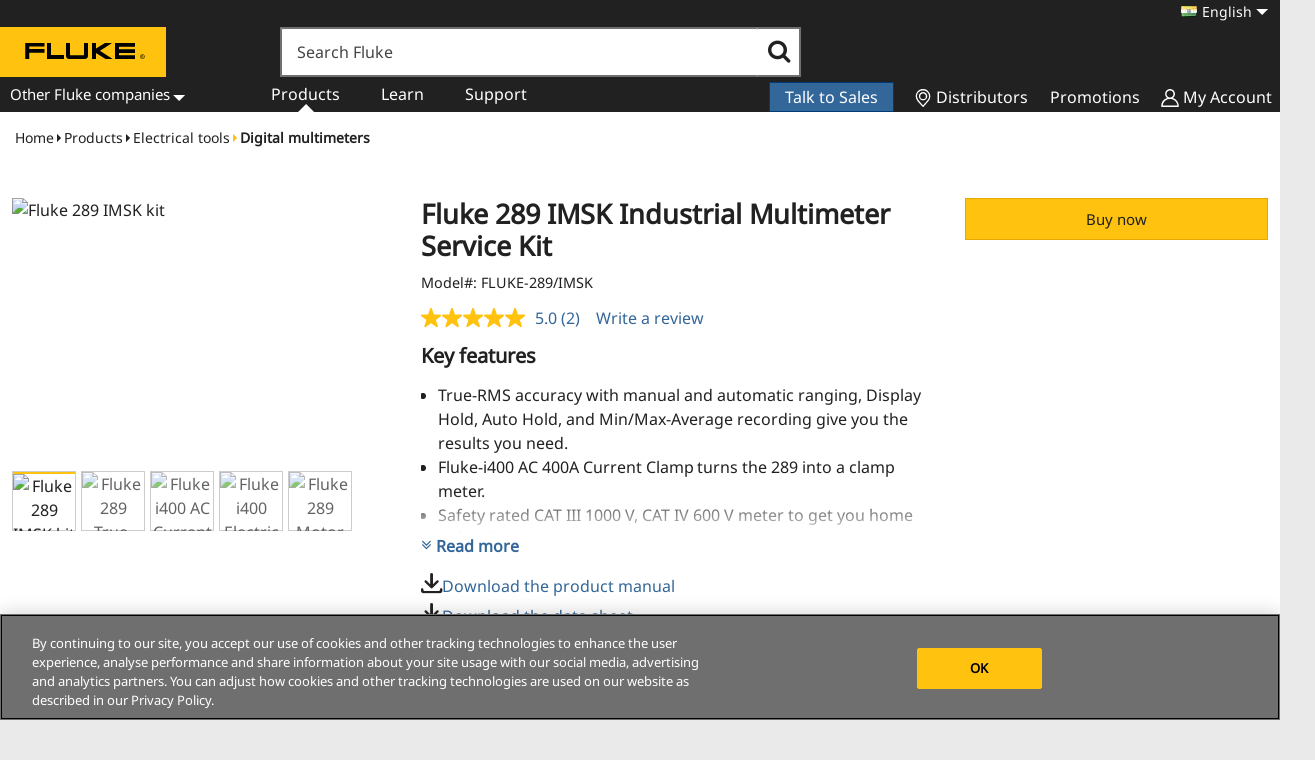

--- FILE ---
content_type: text/html; charset=UTF-8
request_url: https://www.fluke.com/en-in/product/electrical-testing/digital-multimeters/289-imsk
body_size: 56743
content:
<!DOCTYPE html><html lang="en-in" dir="ltr" style="--color--primary-hue:202;--color--primary-saturation:79%;--color--primary-lightness:50"><head><link rel="preload" href="//cdn.optimizely.com/js/24920790345.js" as="script" /><link rel="preconnect" href="//cdn.optimizely.com" /><link rel="preconnect" href="//logx.optimizely.com" /><meta charset="utf-8" /><script src="https://cdn.optimizely.com/js/24920790345.js" defer></script><meta name="google-site-verification" content="0lBF82HC7EotYmZcq0JydEd66egAAQRWLvGrCyrKY6M" /><meta http-equiv="x-dns-prefetch-control" content="on" /><meta name="msapplication-TileColor" content="#da532c" /><meta name="msapplication-TileImage" content="/themes/igc/presentation/assets/favicons/mstile-144x144.png" /><meta name="theme-color" content="#ffc20e" /><meta name="viewport" content="width=device-width, initial-scale=1.0" /><title>Fluke 289 IMSK Industrial Multimeter Service Kit | Fluke</title><meta name="title" content="Fluke 289 IMSK Industrial Multimeter Service Kit | Fluke" /><meta name="description" content="The Fluke 289/ i400 AC Current Clamp Combo Kit is an industrial multimeter service kit. Together, they help solve complex problems in electronics, plant automation, power distribution, and electro-mechanical equipment." /><script type="application/ld+json" data-schema="WebPage">{"@context":"https://schema.org","@graph":[{"@type":"Organization","@id":"https://www.fluke.com/#organization","name":"Fluke Corporation","url":"https://www.fluke.com","logo":"https://dam-assets.fluke.com/s3fs-public/Fluke-logo.png","sameAs":["https://www.linkedin.com/company/fluke-corporation","https://twitter.com/FlukeCorp","https://www.facebook.com/FlukeCorp/"]},{"@type":"BreadcrumbList","itemListElement":[{"@type":"ListItem","position":1,"name":"Home","item":"https://www.fluke.com/en-in"},{"@type":"ListItem","position":2,"name":"Products","item":"https://www.fluke.com/en-in/products"},{"@type":"ListItem","position":3,"name":"Electrical testing","item":"https://www.fluke.com/en-in/products/electrical-testing"},{"@type":"ListItem","position":4,"name":"Digital multimeters","item":"https://www.fluke.com/en-in/products/electrical-testing/digital-multimeters"},{"@type":"ListItem","position":5,"name":"Fluke 289 IMSK Industrial Multimeter Service Kit","item":"https://www.fluke.com/en-in/products/electrical-testing/digital-multimeters/289-imsk"}]},{"@type":"Product","@id":"https://www.fluke.com/en-in/product/electrical-testing/digital-multimeters/289-imsk","name":"Fluke 289 IMSK Industrial Multimeter Service Kit","description":"The Fluke 289/ i400 AC Current Clamp Combo Kit is an industrial multimeter service kit. Together, they help solve complex problems in electronics, plant automation, power distribution, and electro-mechanical equipment.","image":["https://media.fluke.com/b00f2506-4081-4b2c-a297-b108002e04ab_original__size.jpg","https://media.fluke.com/1e70dc26-2b61-4ab2-90cd-b108002e03d3_original__size.jpg","https://media.fluke.com/e7717888-8c8a-49bd-85fa-b108002cc9b6_original__size.jpg","https://media.fluke.com/425dcda1-423b-418c-a89e-b108002e848f_original__size.jpg","https://media.fluke.com/c61b5ca0-a8c8-45eb-a1a4-b108002e0368_original__size.jpg"],"brand":{"@id":"https://www.fluke.com/#organization"},"aggregateRating":{"@type":"AggregateRating","ratingValue":0,"reviewCount":0}}]}</script><script>window.dataLayer = window.dataLayer || []; window.dataLayer.push({"lang-locale":"en-in","path-lvl-1":"product","path-lvl-2":"electrical-testing","path-lvl-3":"digital-multimeters","path-lvl-4":"289-imsk"});</script><link rel="alternate" hreflang="cs-cz" href="https://www.fluke.com/cs-cz/produkt/elektricke-testovani/digitalni-multimetry/289-imsk" /><link rel="alternate" hreflang="en-ca" href="https://www.fluke.com/en-ca/product/electrical-testing/digital-multimeters/289-imsk" /><link rel="alternate" hreflang="de-ch" href="https://www.fluke.com/de-ch/produkt/elektrische-pruefungen/digitalmultimeter/289-imsk" /><link rel="alternate" hreflang="de-at" href="https://www.fluke.com/de-at/produkt/elektrische-pruefungen/digitalmultimeter/289-imsk" /><link rel="alternate" hreflang="da-dk" href="https://www.fluke.com/da-dk/produkt/elektrisk-testning/digitale-multimetre/289-imsk" /><link rel="alternate" hreflang="en-au" href="https://www.fluke.com/en-au/product/electrical-testing/digital-multimeters/289-imsk" /><link rel="alternate" hreflang="en" href="https://www.fluke.com/en/product/electrical-testing/digital-multimeters/289-imsk" /><link rel="alternate" hreflang="x-default" href="https://www.fluke.com/en/product/electrical-testing/digital-multimeters/289-imsk" /><link rel="alternate" hreflang="de-de" href="https://www.fluke.com/de-de/produkt/elektrische-pruefungen/digitalmultimeter/289-imsk" /><link rel="alternate" hreflang="th-th" href="https://www.fluke.com/th-th/product/electrical-testing/digital-multimeters/289-imsk" /><link rel="alternate" hreflang="sv-se" href="https://www.fluke.com/sv-se/produkt/elektrisk-testning/digitala-multimetrar/289-imsk" /><link rel="alternate" hreflang="ru-ru" href="https://www.fluke.com/ru-ru/product/electrical-testing/digital-multimeters/289-imsk" /><link rel="alternate" hreflang="no-no" href="https://www.fluke.com/no-no/produkt/elektrotesting/digitale-multimetre/289-imsk" /><link rel="alternate" hreflang="nl-nl" href="https://www.fluke.com/nl-nl/product/elektrische-test-en-meetinstrumenten/digitale-multimeters/289-imsk" /><link rel="alternate" hreflang="nl-be" href="https://www.fluke.com/nl-be/product/elektrische-test-en-meetinstrumenten/digitale-multimeters/289-imsk" /><link rel="alternate" hreflang="fi-fi" href="https://www.fluke.com/fi-fi/tuote/sahkotestaus/digitaaliset-yleismittarit/289-imsk" /><link rel="alternate" hreflang="es-ve" href="https://www.fluke.com/es-ve/producto/comprobacion-electrica/multimetros-digitales/289-imsk" /><link rel="alternate" hreflang="es-uy" href="https://www.fluke.com/es-uy/producto/comprobacion-electrica/multimetros-digitales/289-imsk" /><link rel="alternate" hreflang="en-us" href="https://www.fluke.com/en-us/product/electrical-testing/digital-multimeters/289-imsk" /><link rel="alternate" hreflang="en-th" href="https://www.fluke.com/en-th/product/electrical-testing/digital-multimeters/289-imsk" /><link rel="alternate" hreflang="en-sg" href="https://www.fluke.com/en-sg/product/electrical-testing/digital-multimeters/289-imsk" /><link rel="alternate" hreflang="it-it" href="https://www.fluke.com/it-it/prodotto/test-per-componenti-elettrici/multimetri-digitali/289-imsk" /><link rel="alternate" hreflang="id-id" href="https://www.fluke.com/id-id/produk/alat-tes-elektrikal/multimeter-digital/289-imsk" /><link rel="alternate" hreflang="fr-fr" href="https://www.fluke.com/fr-fr/produit/test-electrique/multimetres-numeriques/289-imsk" /><link rel="alternate" hreflang="es-es" href="https://www.fluke.com/es-es/producto/comprobacion-electrica/multimetros-digitales/289-imsk" /><link rel="alternate" hreflang="es-ec" href="https://www.fluke.com/es-ec/producto/comprobacion-electrica/multimetros-digitales/289-imsk" /><link rel="alternate" hreflang="es-us" href="https://www.fluke.com/es-us/producto/comprobacion-electrica/multimetros-digitales/289-imsk" /><link rel="alternate" hreflang="es-sv" href="https://www.fluke.com/es-sv/producto/comprobacion-electrica/multimetros-digitales/289-imsk" /><link rel="alternate" hreflang="es-pe" href="https://www.fluke.com/es-pe/producto/comprobacion-electrica/multimetros-digitales/289-imsk" /><link rel="alternate" hreflang="es-cl" href="https://www.fluke.com/es-cl/producto/comprobacion-electrica/multimetros-digitales/289-imsk" /><link rel="alternate" hreflang="es-bo" href="https://www.fluke.com/es-bo/producto/comprobacion-electrica/multimetros-digitales/289-imsk" /><link rel="alternate" hreflang="es-ar" href="https://www.fluke.com/es-ar/producto/comprobacion-electrica/multimetros-digitales/289-imsk" /><link rel="alternate" hreflang="es-do" href="https://www.fluke.com/es-do/producto/comprobacion-electrica/multimetros-digitales/289-imsk" /><link rel="alternate" hreflang="es-cr" href="https://www.fluke.com/es-cr/producto/comprobacion-electrica/multimetros-digitales/289-imsk" /><link rel="alternate" hreflang="es-co" href="https://www.fluke.com/es-co/producto/comprobacion-electrica/multimetros-digitales/289-imsk" /><link rel="alternate" hreflang="en-ie" href="https://www.fluke.com/en-ie/product/electrical-testing/digital-multimeters/289-imsk" /><link rel="alternate" hreflang="en-id" href="https://www.fluke.com/en-id/product/electrical-testing/digital-multimeters/289-imsk" /><link rel="alternate" hreflang="en-gb" href="https://www.fluke.com/en-gb/product/electrical-testing/digital-multimeters/289-imsk" /><link rel="alternate" hreflang="en-ph" href="https://www.fluke.com/en-ph/product/electrical-testing/digital-multimeters/289-imsk" /><link rel="alternate" hreflang="en-my" href="https://www.fluke.com/en-my/product/electrical-testing/digital-multimeters/289-imsk" /><link rel="alternate" hreflang="en-in" href="https://www.fluke.com/en-in/product/electrical-testing/digital-multimeters/289-imsk" /><link rel="alternate" hreflang="en-vn" href="https://www.fluke.com/en-vn/product/electrical-testing/digital-multimeters/289-imsk" /><link rel="alternate" hreflang="fr-ch" href="https://www.fluke.com/fr-ch/produit/test-electrique/multimetres-numeriques/289-imsk" /><link rel="alternate" hreflang="fr-ca" href="https://www.fluke.com/fr-ca/produit/test-electrique/multimetres-numeriques/289-imsk" /><link rel="alternate" hreflang="fr-be" href="https://www.fluke.com/fr-be/produit/test-electrique/multimetres-numeriques/289-imsk" /><link rel="alternate" hreflang="fr" href="https://www.fluke.com/fr/produit/test-electrique/multimetres-numeriques/289-imsk" /><link rel="alternate" hreflang="ko-kr" href="https://www.fluke.com/ko-kr/product/electrical-testing/digital-multimeters/289-imsk" /><link rel="alternate" hreflang="ja-jp" href="https://www.fluke.com/ja-jp/product/electrical-testing/digital-multimeters/289-imsk" /><link rel="alternate" hreflang="es-mx" href="https://www.fluke.com/es-mx/producto/comprobacion-electrica/multimetros-digitales/289-imsk" /><link rel="alternate" hreflang="es-gt" href="https://www.fluke.com/es-gt/producto/comprobacion-electrica/multimetros-digitales/289-imsk" /><link rel="alternate" hreflang="pt-pt" href="https://www.fluke.com/pt-pt/produto/testes-eletricos/multimetros-digitais/289-imsk" /><link rel="alternate" hreflang="pt-br" href="https://www.fluke.com/pt-br/produto/teste-eletrico/multimetros-digitais/289-imsk" /><link rel="alternate" hreflang="zh-tw" href="https://www.fluke.com/zh-tw/product/electrical-testing/digital-multimeters/289-imsk" /><link rel="alternate" hreflang="vi-vn" href="https://www.fluke.com/vi-vn/product/electrical-testing/digital-multimeters/289-imsk" /><link rel="alternate" hreflang="pl-pl" href="https://www.fluke.com/pl-pl/produkt/testowanie-instalacji-elektrycznych/multimetry-cyfrowe/289-imsk" /><link rel="alternate" hreflang="tr-tr" href="https://www.fluke.com/tr-tr/urun/elektrik-testleri/dijital-multimetreler/289-imsk" /><meta property="og:url" content="https://www.fluke.com/en-in/product/electrical-testing/digital-multimeters/289-imsk" /><meta name="og:title" content="Fluke 289 IMSK Industrial Multimeter Service Kit" /><meta name="og:description" content="The Fluke 289/ i400 AC Current Clamp Combo Kit is an industrial multimeter service kit. Together, they help solve complex problems in electronics, plant automation, power distribution, and electro-mechanical equipment." /><meta name="og:locale" content="en_in" /><meta name="og:type" content="article" /><meta name="article:publisher" content="https://www.facebook.com/fluke.corporation/" /><meta property="og:image" content="https://media.fluke.com/b00f2506-4081-4b2c-a297-b108002e04ab_original__size.jpg"/><meta property="og:image:secure_url" content="https://media.fluke.com/b00f2506-4081-4b2c-a297-b108002e04ab_original__size.jpg"/><meta property="og:image:type" content="image/jpg"/><meta property="og:image:width" content="1500"/><meta property="og:image:height" content="1000"/><meta property="og:image:alt" content="Fluke 289 IMSK kit"/><meta property="og:image" content="https://media.fluke.com/1e70dc26-2b61-4ab2-90cd-b108002e03d3_original__size.jpg"/><meta property="og:image:secure_url" content="https://media.fluke.com/1e70dc26-2b61-4ab2-90cd-b108002e03d3_original__size.jpg"/><meta property="og:image:type" content="image/jpg"/><meta property="og:image:width" content="1500"/><meta property="og:image:height" content="1000"/><meta property="og:image:alt" content="Fluke 289 True-RMS Data Logging Multimeter"/><meta property="og:image" content="https://media.fluke.com/e7717888-8c8a-49bd-85fa-b108002cc9b6_original__size.jpg"/><meta property="og:image:secure_url" content="https://media.fluke.com/e7717888-8c8a-49bd-85fa-b108002cc9b6_original__size.jpg"/><meta property="og:image:type" content="image/jpg"/><meta property="og:image:width" content="1500"/><meta property="og:image:height" content="1000"/><meta property="og:image:alt" content="Fluke i400 AC Current Clamp"/><meta property="og:image" content="https://media.fluke.com/425dcda1-423b-418c-a89e-b108002e848f_original__size.jpg"/><meta property="og:image:secure_url" content="https://media.fluke.com/425dcda1-423b-418c-a89e-b108002e848f_original__size.jpg"/><meta property="og:image:type" content="image/jpg"/><meta property="og:image:width" content="1500"/><meta property="og:image:height" content="1000"/><meta property="og:image:alt" content="Fluke i400 Electrical Test"/><meta property="og:image" content="https://media.fluke.com/c61b5ca0-a8c8-45eb-a1a4-b108002e0368_original__size.jpg"/><meta property="og:image:secure_url" content="https://media.fluke.com/c61b5ca0-a8c8-45eb-a1a4-b108002e0368_original__size.jpg"/><meta property="og:image:type" content="image/jpg"/><meta property="og:image:width" content="1500"/><meta property="og:image:height" content="1000"/><meta property="og:image:alt" content="Fluke 289 Motor Testing"/><link rel="preload" href="https://media.fluke.com/b00f2506-4081-4b2c-a297-b108002e04ab_product_slideshow_main.jpg" as="image" /><style>@media(min-width: 1280px){#block-igc-algoliasearch .alg-search-box-main{width:calc(100% - 759px);}}@media(min-width: 1520px){#block-igc-algoliasearch .alg-search-box-main{width:771px;}}#block-igc-algoliasearch .alg-search-box-main{display:none;background-color: #212121;height: auto;margin-left: 0;margin-left: 0px;overflow: hidden;padding: 0 14px 16px;position: relative;top: 0;z-index: 0;}@media(min-width: 767px){#block-igc-algoliasearch .alg-search-box-main{background-color: #cccccc;height: 65px;padding: 14px 16px;}}@media(min-width: 1280px){#block-igc-algoliasearch .alg-search-box-main{border: 1px solid #707070;height: 50px;left: 280px;top: -85px;padding: 0;z-index: 10;}}#block-igc-algoliasearch .alg-search-box-main input.form-text{font-size: 1.6rem;padding: 1.1rem 3rem 1.1rem 1.5rem;outline: none;line-height: 10px;margin-right: 0;border-right: none;float: left;display: block;border: 1px solid #707070;border-right: 0;margin-bottom: .75em;}@media(min-width: 1280px){#block-igc-algoliasearch .alg-search-box-main input.form-text{width: 92%;height: 48px;border: 1px solid #707070;border-right: 0;}}#block-igc-algoliasearch .alg-search-box-main button.alg-search-submit-search{background-color: white;border-radius: 0;border: 1px solid #ccc;border-left: none;color: #212121;height: 36px;padding: 6px 10px;transition: color 0.1s linear;width: 50px;}@media(min-width: 1280px){#block-igc-algoliasearch .alg-search-box-main button.alg-search-submit-search{border: 1px solid #707070;border-left: none;font-size: 2.4rem;height: 48px;padding: 9px 10px;width: 8%;}}#block-igc-algoliasearch .alg-search-box-main button.alg-search-submit-search .alg-search-submit-label{display:none;}#block-igc-algoliasearch .alg-search-box-main button.alg-search-submit-search .fluke-icon{font-family: fluke-icon-font;font-style: normal;font-weight: 400;font-variant: normal;text-transform: none;display:inline-block;}#block-igc-algoliasearch .alg-search-box-main button.alg-search-submit-search .fluke-icon-search-fa-search::before{content: '\f002'};</style><link rel="preconnect" href="https://dam-assets.fluke.com" /><link rel="preconnect" href="https://media.fluke.com" /><link rel="canonical" href="https://www.fluke.com/en-in/product/electrical-testing/digital-multimeters/289-imsk" /><link rel="preload" href="/themes/igc/presentation/assets/fonts/notosans/noto-sans-v37-greek-ext_latin_latin-ext_vietnamese-regular.woff2" as="font" type="font/woff2" crossorigin="anonymous" /><link rel="apple-touch-icon" sizes="180x180" href="/themes/igc/presentation/assets/favicons/apple-touch-icon.png" /><link rel="icon" type="image/png" sizes="32x32" href="/themes/igc/presentation/assets/favicons/favicon-32x32.png" /><link rel="icon" type="image/png" sizes="192x192" href="/themes/igc/presentation/assets/favicons/android-chrome-192x192.png" /><link rel="icon" type="image/png" sizes="16x16" href="/themes/igc/presentation/assets/favicons/favicon-16x16.png" /><link rel="mask-icon" href="/themes/igc/presentation/assets/favicons/safari-pinned-tab.svg" color="#ffc20e" /><style id="critical-css">#fluke-product-display #fluke-product-alerts{float:left;display:block;margin-right:2.4390243902%;width:100%}#fluke-product-display #fluke-product-alerts:last-child{margin-right:0}#fluke-product-atf-ctas #fluke-product-alerts{width:100%;margin-left:0}#fluke-product-display-alerts{float:left;margin-right:2.4390243902%;width:100%;background-color:#fbe3e4;color:#97161b;display:block;margin-bottom:.75em;padding:.75em .75em .75em 50px;border-radius:5px;font-size:1.5em;border-left:4px solid #604d4d;padding:1.5rem 2rem}#fluke-product-display-alerts .fluke-product-display-alert:before{content:"\f071";speak:none;font-style:normal;font-weight:400;font-family:fluke-icon-font;padding-right:1rem}#fluke-product-display-features,#fluke-product-display-safety-certs{margin-bottom:1.5rem!important}#fluke-product-display-models .product-model:not(:first-of-type){padding-top:1.5rem!important}span.visuallyhidden{position:absolute!important;clip:rect(1px,1px,1px,1px);overflow:hidden;height:1px;width:1px;word-wrap:normal}#accessory-accordion .panel-body ul,#breadcrumbs ol,#resources-accordion .panel-body ul{list-style-type:none;margin:0;padding:0}#fluke-product-display-features ul{padding-left:1.7rem;margin:0}.button,.page-product .btn-blue-disty-ps div.ps-widget,button{-webkit-font-smoothing:antialiased;background-color:#ffc20e;border-radius:0;border:1px solid #e4aa00;color:#212121;display:inline-block;font-family:var(--base-font-family);font-size:1.5rem;font-weight:400;line-height:1.2;padding:1.1rem 3rem;text-decoration:none;vertical-align:middle;white-space:normal;text-align:center;height:auto;margin-inline:0;margin-block:0}.page-product .btn-blue-disty-ps div.ps-widget{color:#369;background-color:transparent;border-color:transparent;font-weight:500}#fluke-product-display-content-tabs .tab-content aside:first-of-type h2,#fluke-product-display-content-tabs .tab-content section:first-of-type h2,h1,h2,h3,h4,h5{font-size:1.6rem;line-height:1.2;margin:0 0 .75em;letter-spacing:0}#fluke-product-display-content-tabs .tab-content aside:first-of-type h2,#fluke-product-display-content-tabs .tab-content section:first-of-type h2,h3{font-size:18px}h4,h5{font-size:16px}#fluke-product-display-cross-sell-products .fluke-product-display-cross-sell-item-title,#fluke-product-display-models .model-name{font-family:var(--heading-font-family);font-size:16px;font-weight:400}h1{font-size:27px}h1,h2{font-family:var(--heading-font-family);font-weight:700}h2{font-size:20px}#fluke-product-display-content-tabs .tab-content aside:first-of-type h2,#fluke-product-display-content-tabs .tab-content section:first-of-type h2,#fluke-product-display-cross-sell-products .fluke-product-display-cross-sell-title,h3{font-family:var(--heading-font-family);font-size:18px;font-weight:400}#fluke-product-display-cross-sell-products .fluke-product-display-cross-sell-item-title,#fluke-product-display-models .model-name,h4,h5{font-family:var(--heading-font-family);font-size:16px;font-weight:400}#fluke-product-display #fluke-product-display-accessories-accordion,#fluke-product-display #fluke-product-display-models,#fluke-product-display #fluke-product-display-resources,#fluke-product-display #fluke-product-display-reviews,#fluke-product-display #fluke-product-display-specs{float:left;display:block;margin-right:2.4390243902%;width:100%;padding:2rem 0}#fluke-product-display #fluke-product-display-accessories-accordion:last-child,#fluke-product-display #fluke-product-display-models:last-child,#fluke-product-display #fluke-product-display-resources:last-child,#fluke-product-display #fluke-product-display-reviews:last-child,#fluke-product-display #fluke-product-display-specs:last-child{margin-right:0}#fluke-product-display-content-tabs .tab-content aside,#fluke-product-display-content-tabs .tab-content section{padding-top:2rem}#fluke-product-display-content-tabs .tab-content aside:first-of-type h2,#fluke-product-display-content-tabs .tab-content section:first-of-type h2{margin-bottom:0}#fluke-product-display{min-height:800px;background:#fff}#fluke-product-display .container{max-width:1500px;margin-left:auto;margin-right:auto;padding:.1rem 1.5rem}#fluke-product-display .container:after{clear:both;content:"";display:table}#fluke-product-display .gray-wrapper{background-color:#eaeaea}#fluke-product-display #fluke-product-display-title{float:left;display:block;margin-right:2.4390243902%;width:100%;margin-bottom:1rem}#fluke-product-display #product-sku-upc{font-size:14.4px;padding-bottom:.75em}#fluke-product-display #product-sku-upc .product-label:not(:first-child){padding-left:.75em}#fluke-product-display #fluke-product-alerts{float:left;display:block;margin-right:2.4390243902%;width:100%}#fluke-product-display #fluke-product-display-overview-section #overview-grid{margin-top:20px}#fluke-product-display #fluke-product-display-overview-section #overview-grid #fluke-product-display-overview{grid-area:a}#fluke-product-display #fluke-product-display-overview-section #overview-grid #overview-right{grid-area:b}@media screen and (min-width:768px){#fluke-product-display #fluke-product-display-models{float:left;display:block;margin-right:2.4390243902%;width:31.7073170732%;margin-right:0}#fluke-product-display #fluke-product-display-models:last-child{margin-right:0}#fluke-product-display #fluke-product-display-resources{float:left;display:block;margin-right:2.4390243902%;width:57.3170731707%}#fluke-product-display #fluke-product-display-resources:last-child{margin-right:0}}#fluke-product-display table tbody{background-color:transparent}#fluke-product-display-features{padding-top:1em}#fluke-product-display-features #keyfeature_content{max-height:150px;overflow:hidden}#fluke-product-display-features ul{padding-bottom:15px}#fluke-product-display-safety-certs{display:inline-block}#fluke-product-atf-slides{display:flex;flex-direction:column;position:relative}@media screen and (min-width:1520px){#fluke-product-display .container{padding:.1rem 0}#fluke-product-atf-slides #ig-product-flexslider{max-height:373px}}#fluke-product-display-ecommerce{background-color:#fff;padding:0;padding-bottom:1em;clear:both}#fluke-product-display-ecommerce #fluke-product-display-ctas{padding:.75em 0 0;clear:both;width:66%}#fluke-product-display-ecommerce input{display:block;font-family:var(--base-font-family);font-size:1.6rem}#fluke-product-display-ecommerce #product-ecomm-layout{display:flex;flex-wrap:wrap;justify-content:space-between;clear:both}#fluke-product-display-ecommerce #product-ecomm-layout .in-stock{font-size:18px}#fluke-product-display-ecommerce #product-ecomm-layout #store-incentives .truck{position:relative;display:block;float:left;padding:5px 3em 5px 0;width:100%}#fluke-product-display-ecommerce #product-ecomm-layout #store-incentives .truck:before{content:"\e938";font-family:fluke-icon-font;font-size:16px;padding-right:.25rem;position:relative;top:1px}#fluke-product-display-ecommerce #product-ecomm-layout #store-incentives .box{position:relative;display:block;margin-right:2.4390243902%;width:31.7073170732%;float:left;width:100%}#fluke-product-display-ecommerce #product-ecomm-layout #store-incentives .box:last-child{margin-right:0}#fluke-product-display-ecommerce #product-ecomm-layout #store-incentives .box:before{content:"\e937";font-family:fluke-icon-font;font-size:20px;padding-right:.25rem;position:relative;top:4px}#fluke-product-display-ecommerce .shopify-price{color:#212121;font-size:27px;font-weight:700}#fluke-product-display-ecommerce .shopify-buy__btn--seamless{background:#fff;border:1px solid #eaeaea;float:left}#fluke-product-display-ecommerce .shopify-buy__quantity{border-bottom:1px solid #eaeaea;border-left:1px solid #fff;border-right:1px solid #fff;border-top:1px solid #eaeaea;float:left;font-size:14.4px;height:42px;padding-left:0;padding-right:0;text-align:center;width:3rem}#fluke-product-display-ecommerce input::-webkit-inner-spin-button,#fluke-product-display-ecommerce input::-webkit-outer-spin-button{-webkit-appearance:none;margin:0}#fluke-product-display-ecommerce input[type=number]{-moz-appearance:textfield}#fluke-product-display-ecommerce .shopify-buy__quantity-decrement{padding:11px 8px}#fluke-product-display-ecommerce .shopify-buy__quantity-increment{margin-right:0;padding:11px 6px}.shopify-buy__btn--seamless{background:0 0;border:1px solid #eaeaea;float:left;padding:11px}.shopify-buy__quantity{float:left;padding:.64em;width:10%}.shopify-buy__quantity-increment{margin-right:1rem}#fluke-product-atf-slides{grid-area:c}#fluke-product-atf-features{grid-area:d}#fluke-product-atf-title{grid-area:e}#fluke-product-atf-twisters{grid-area:f}#fluke-product-atf-ctas{grid-area:g}#fluke-product-atf-cross-sell{grid-area:h}#fluke-product-atf{display:grid;grid-template-columns:1fr;grid-template-rows:auto auto auto auto auto auto;gap:0 0;grid-template-areas:"e" "c" "f" "g" "h" "d";max-width:1500px;margin-left:auto;margin-right:auto}#fluke-product-atf:after{clear:both;content:"";display:table}@media screen and (min-width:768px){#fluke-product-display #fluke-product-display-accessories-accordion{float:left;display:block;margin-right:2.4390243902%;width:57.3170731707%}#fluke-product-display #fluke-product-display-accessories-accordion:last-child{margin-right:0}#fluke-product-display-features{padding-top:0}#fluke-product-atf{padding-top:1.5em;display:grid;grid-template-columns:1.5fr 1fr;grid-template-rows:auto;gap:0 0;grid-template-areas:"e e" "c g" "f f" "d d" "h h"}}#fluke-product-atf-slides{padding:0 .75em}#fluke-product-atf-title{padding:0 .75em .75em}#fluke-product-atf-features{padding:0 .75em}#fluke-product-display-see-models{padding-bottom:.75em}#fluke-product-display-see-models a{font-weight:700;font-size:14.4px}#fluke-product-atf-twisters{padding:1.5em 0}#fluke-product-atf-twisters .overlay-twister{display:block;position:static;top:auto;left:auto;height:auto;width:auto;overflow:initial;background-color:transparent}#fluke-product-atf-twisters .card-twister{margin:50% auto;padding:15px;width:100%;animation:.5s popup}@media only screen and (max-width:768px){#fluke-product-atf-twisters .card-twister{margin:auto}}@media screen and (min-width:768px){#fluke-product-atf-twisters .overlay-twister{display:block;position:static;top:auto;left:auto;height:auto;width:auto;overflow:initial;background-color:transparent}#fluke-product-atf-twisters .card-twister{margin:auto;padding:auto}#fluke-product-atf-twisters .fluke-product-display-twister.twister-item-default{width:50%}#fluke-product-atf-twisters .fluke-product-display-twister:not(.fluke-product-display-twister-toggle){display:table-cell}}#fluke-product-atf-twisters #twister-lister{display:table;overflow:hidden;border-spacing:.75em 0;min-height:55px;width:100%}#fluke-product-atf-twisters .fluke-product-display-twister{background:#e7f3fd;display:inline-block;vertical-align:middle;border:1px solid #dadee3;padding:.75em;margin-bottom:.75em;line-height:1.5em;width:100%;text-align:left}#fluke-product-atf-ctas{padding:0 .75em}#fluke-product-atf-ctas #fluke-product-alerts{width:100%;margin-left:0}#fluke-product-atf-cross-sell{width:100%;height:auto;order:4;background-color:#eaeaea;padding:1.5em .75em}#fluke-product-atf-cross-sell .cross-tax-price{font-size:20px;font-weight:700;width:100%;display:block}a.fluke-product-display-twister{width:100%;text-align:center;height:100%;color:#222}a.fluke-product-display-twister .fluke-product-display-twister-item-title:after{font-family:fluke-icon-font;content:"\f054";position:absolute;right:2em;margin-top:5px}a.fluke-product-display-twister img{display:block;width:50px;float:left;position:relative;margin-right:1.5em;border:1px solid #369}a.fluke-product-display-twister img[alt]{display:inline-block;max-width:50px;max-height:34px;white-space:normal;word-break:break-word}#shopify-price-label{order:2;width:20%;margin:.75em 0 0}#shopify-price-component{order:1;width:80%}#shopify-price-component .shopify-tax-message{font-size:14.4px;font-style:italic}.product-currency-code{vertical-align:text-top;font-size:16px}.cross-tax-price .product-currency-code{font-size:12px}#store-incentives{order:3;width:100%;margin:.75em 0 1em;font-size:14.4px;font-style:italic}#store-incentives .shopify-message-icon.truck{margin-bottom:0}#store-incentives .shopify-message-icon.box{margin-bottom:0}@media screen and (min-width:768px){#fluke-product-atf-twisters div.fluke-product-display-twister-item{text-align:center;line-height:1.25em}#fluke-product-atf-cross-sell{background-color:#fff}a.fluke-product-display-twister img{display:none}a.fluke-product-display-twister img[alt]{display:none!important}a.fluke-product-display-twister{text-align:center}a.fluke-product-display-twister .fluke-product-display-twister-item-title:after{display:none}#fluke-product-display-ecommerce{background-color:#eaeaea;padding:.75em}#shopify-price-component,#shopify-price-label{width:100%}.shopify-message-icon.truck{margin-bottom:0}.shopify-message-icon.box{margin-bottom:0}}.shopify-buy-frame--product{z-index:1;position:relative}.shopify-buy-frame--product .shopify-buy__quantity-container{position:absolute;right:0}#fluke-product-display-shopify-ctas .buy-now-cta{width:66%}#fluke-product-atf-title{display:grid}#fluke-product-atf-cross-sell{-ms-grid-row:3;-ms-grid-row-span:1;-ms-grid-column:1;-ms-grid-column-span:2}.ribbon-blue-yellow{font-family:var(--heading-font-family);font-weight:400;width:auto;height:auto;line-height:40px;padding-left:10px;padding-right:10px;position:absolute;left:0;bottom:100px;background:#003b78;letter-spacing:1.2px;color:#ffc20e}.fluke-product-display-cross_sell-item .ribbon-blue-yellow{bottom:20px}#fluke-product-display-ctas .pricespider .ps-widget{width:100%!important;background-color:transparent;border:none}#fluke-product-display-content-tabs{padding:0}#fluke-product-display-content-tabs #myTab{margin:1em 0 0}#fluke-product-display-content-tabs .visible-accordion{display:none!important}@media screen and (max-width:1033px){#fluke-product-display-content-tabs{background-color:#eaeaea}#fluke-product-display-content-tabs .visible-accordion{display:block!important}#fluke-product-display-content-tabs .hidden-tabs{display:none!important}}#fluke-product-display-content-tabs .collapse{display:none}#fluke-product-display-content-tabs .gray-wrapper{margin-top:-2px;border-top:1px solid #ccc}#fluke-product-display-content-tabs .tab-content>.tab-pane{display:none}#fluke-product-display-content-tabs .tab-content>.active{display:block!important}#fluke-product-display-content-tabs .nav{padding-left:0;margin-bottom:0;list-style:none}#fluke-product-display-content-tabs .nav>li{position:relative;display:block;vertical-align:bottom;padding-bottom:5px;line-height:1.1}#fluke-product-display-content-tabs .nav>li>a{position:relative;display:block;padding:10px 5px;text-align:center}#fluke-product-display-content-tabs .nav-tabs>li>a{text-align:center;font-size:20px;font-family:var(--heading-font-family);font-weight:400;color:#212121}#fluke-product-display-content-tabs .nav-tabs.nav-justified{width:100%}#fluke-product-display-content-tabs .nav-tabs.nav-justified>li{float:none;border:1px solid #ccc;border-top-right-radius:15px;border-top-left-radius:15px;background-color:#f8f8f8}#fluke-product-display-content-tabs .nav-tabs.nav-justified>li.active{background-color:#eaeaea;border-bottom:1px solid #eaeaea;border-top-right-radius:15px;border-top-left-radius:15px}#fluke-product-display-content-tabs .nav-tabs.nav-justified>li>a{margin-bottom:5px;text-align:center}#fluke-product-display-content-tabs .nav-justified{width:100%}#fluke-product-display-content-tabs .nav-justified>li{float:none}#fluke-product-display-content-tabs .nav-justified>li>a{margin-bottom:5px;text-align:center}@media (min-width:768px){#fluke-product-display-content-tabs .nav-tabs.nav-justified>li{display:table-cell;width:1%}#fluke-product-display-content-tabs .nav-tabs.nav-justified>li>a{margin-bottom:0}#fluke-product-display-content-tabs .nav-justified>li{display:table-cell;width:1%;vertical-align:top}#fluke-product-display-content-tabs .nav-justified>li>a{margin-bottom:0}}#fluke-product-display-overview-section #overview-grid{margin-top:20px}#fluke-product-display-overview-section #overview-grid #fluke-product-display-overview{grid-area:i}#fluke-product-display-overview-section #overview-grid #overview-right{grid-area:j}section table tr td{line-height:1.5;vertical-align:middle;padding:.2rem .4rem;border:1px solid #ccc}#fluke-product-display-box-contents{width:100%;background-color:#fff;margin-bottom:3rem;padding:20px 30px}#fluke-product-display-box-contents h3{font-family:var(--base-font-family);font-weight:700;font-size:16px;margin-bottom:.5rem}#fluke-product-display-box-contents ul{padding-left:1.7rem;margin:0}#fluke-product-display-models #ig-product-models{float:left;width:100%}#fluke-product-display-models .product-model{float:left;display:block;margin-right:2.4390243902%;width:100%;display:flex;flex-direction:column;margin-right:0;padding-bottom:10px}#fluke-product-display-models .product-model:last-child{margin-right:0}#fluke-product-display-models .product-model:not(:first-of-type){border-top:2px solid #fff}#fluke-product-display-models .model-name{font-family:var(--heading-font-family);padding-right:10px;font-weight:700;margin-bottom:5px;position:relative;float:left;display:block;margin-right:2.4390243902%;width:100%}#fluke-product-display-models .model-name .fluke-icon{position:absolute;top:3px;right:0;font-size:1.3rem;color:#369}#fluke-product-display-models .model-name .fluke-icon:before{content:"\f067";font-family:fluke-icon-font;font-weight:700}#fluke-product-display-models .model-desc{margin-bottom:5px;padding-left:0;width:90%}#fluke-product-display-models .model-desc p{margin-bottom:0}#fluke-product-display-models .accordion{order:1;float:left;display:block;margin-right:2.4390243902%;width:100%}#fluke-product-display-models .panel.model-details{float:left;display:block;margin-right:2.4390243902%;width:100%;display:none;padding-top:.5rem;order:2}#fluke-product-display-models .panel.model-details:last-child{margin-right:0}#fluke-product-display-specs #specification_content table tr td{padding:.2rem .4rem;border:1px solid #ccc}#fluke-product-display-manuals{margin-bottom:1.5rem}#fluke-product-display-manuals a{display:inline-block;margin-bottom:5px;width:100%}#fluke-product-display-manuals a span{color:#222;font-size:2rem}#fluke-product-display-resources li{padding-bottom:8px}#accessory-accordion .panel,#resources-accordion .panel{border-bottom:none}@media screen and (min-width:1033px){#fluke-product-display #fluke-product-display-accessories-accordion,#fluke-product-display #fluke-product-display-models,#fluke-product-display #fluke-product-display-resources,#fluke-product-display #fluke-product-display-reviews,#fluke-product-display #fluke-product-display-specs{padding-bottom:5rem}#fluke-product-display-content-tabs .tab-content aside,#fluke-product-display-content-tabs .tab-content section{padding-top:5rem}#fluke-product-display #fluke-product-display-overview-section #overview-grid{display:grid;grid-gap:40px 30px;grid-template:"a a b";grid-auto-columns:minmax(0,1fr);grid-auto-flow:column}#fluke-product-display #fluke-product-display-models{float:left;display:block;margin-right:2.4390243902%;width:48.7804878049%;margin-right:0}#fluke-product-display #fluke-product-display-models:last-child{margin-right:0}#fluke-product-display #fluke-product-display-specs{float:left;display:block;margin-right:2.4390243902%;width:65.8536585366%}#fluke-product-display #fluke-product-display-specs:last-child{margin-right:0}#fluke-product-atf{display:grid;grid-template-columns:.75fr 1fr .6fr;grid-template-rows:auto auto auto auto;gap:0 0;grid-template-areas:"c e g" "c d g" "c f g" "h h g"}#fluke-product-atf-cross-sell{max-width:80%}#fluke-product-display-overview-section #overview-grid{display:grid;grid-gap:40px 30px;grid-template:"i j";grid-auto-columns:minmax(0,1fr);grid-auto-flow:column}#fluke-product-display-models .product-model{display:block}#fluke-product-display-models .product-model:not(:first-of-type){border-top:1px solid #ccc}#fluke-product-display-models .model-name .fluke-icon{right:15px}#fluke-product-display-models .accordion{float:left;display:block;margin-right:2.4390243902%;width:65.8536585366%}#accessory-accordion .panel:not(:first-of-type),#resources-accordion .panel:not(:first-of-type){border-top:1px solid #ccc}#accessory-accordion .panel-heading a,#resources-accordion .panel-heading a{width:100%}#accessory-accordion .panel-heading a:after,#resources-accordion .panel-heading a:after{color:#369;content:"\f067";font-family:fluke-icon-font;padding-top:10px;position:absolute;right:12px;top:0;height:40px;text-align:right;width:100%}#accessory-accordion .panel-heading a:visited,#resources-accordion .panel-heading a:visited{text-decoration:none}}#accessory-accordion .panel-heading,#resources-accordion .panel-heading{position:relative}#accessory-accordion .panel-heading h4,#resources-accordion .panel-heading h4{margin-bottom:0;line-height:1.3;padding:1rem 0;font-weight:700}#accessory-accordion .panel-heading a,#resources-accordion .panel-heading a{color:#212121}#accessory-accordion .panel-body,#resources-accordion .panel-body{margin-bottom:1.3rem}.fluke-product-display-cross-sell-item-title{color:#369}#fluke-product-display-cross-sell-products{position:relative}#fluke-product-display-cross-sell-products img{border:1px solid #ccc;aspect-ratio:3/2;background-color:#fff;width:100%;min-height:22vw}@media screen and (min-width:526px){#fluke-product-display-cross-sell-products img{min-height:19.8vw}#fluke-product-display-cross-sell-products ul.fluke-product-display-cross-sell-list.slides{column-gap:1.5em;display:grid;grid-template-columns:1fr 1fr 1fr;grid-template-rows:auto;margin-bottom:30px}#fluke-product-display-cross-sell-products li.fluke-product-display-cross_sell-item{padding-right:0}}#fluke-product-display-cross-sell-products .fluke-product-display-cross_sell-item{padding-right:1.5em}#fluke-product-display-cross-sell-products .fluke-product-display-cross-sell-title{font-family:var(--base-font-family);font-weight:700;padding-top:1em}#fluke-product-display-cross-sell-products .fluke-product-display-cross-sell-item-title{font-family:var(--base-font-family)}#fluke-product-atf-slides{clear:both}#fluke-product-atf-slides #ig-product-flexslider{min-height:76.7vw;z-index:0;vertical-align:top;display:grid;grid-template-columns:1fr;grid-template-rows:1fr 65px}@media screen and (min-width:526px){#fluke-product-atf-slides #ig-product-flexslider{min-height:calc(75.2vw - 24px)}}@media screen and (min-width:768px){#fluke-product-atf-slides #ig-product-flexslider{min-height:44.2vw}}@media screen and (min-width:1033px){#fluke-product-display-cross-sell-products img{min-height:11vw}#fluke-product-atf-slides #ig-product-flexslider{min-height:26vw}}#fluke-product-atf-slides #ig-product-flexslider .slides{grid-column:1/2;grid-row:1/2}#fluke-product-atf-slides #ig-product-flexslider .slides li img{aspect-ratio:3/2;object-fit:cover;width:100%;height:auto}.slides,.slides>li{list-style:none;margin:0;padding:0}.ig-product-flexslider{padding:0}.ig-product-flexslider .slides>li{backface-visibility:hidden;display:none}.ig-product-flexslider .slides>li:first-child{display:block}.ig-product-flexslider .slides img{display:block;width:auto;margin-bottom:5px;margin-left:auto;margin-right:auto}.ig-product-flexslider .slides:after{clear:both;content:" ";display:block;height:0;line-height:0;visibility:hidden}.ig-product-flexslider{margin:0;border:none;position:relative;border-radius:0;box-shadow:none}nav#compare_selector{background:#eaeaea;margin-top:15px;position:relative}nav#compare_selector .fluke-icon-external-link-square{margin-right:5px}nav#compare_selector .compare-links{background:#eaeaea;height:0;list-style-type:none;margin:0;opacity:0;overflow:hidden;padding:0;position:absolute;z-index:5}nav#compare_selector .compare-links li{border:1px solid #eaeaea;background:#fff;padding:4px;margin:0 5px}nav#compare_selector h3{padding:10px;margin-bottom:0}#fluke-product-display-ctas{display:inline-block;max-width:none;order:-1;padding-bottom:3rem;width:auto}@media screen and (min-width:768px){#fluke-product-display-ctas{padding-bottom:0;float:left;display:block;margin-right:2.4390243902%;width:100%}#fluke-product-display-ctas:last-child{margin-right:0}}#fluke-product-display-ctas div.ps-widget{clear:both;margin-bottom:1.5rem!important}#fluke-product-display-ctas .ps-widget{display:none!important}#fluke-product-display-models .ps-widget{background:0 0;border:none}.page-product .btn-blue-disty-ps div.ps-widget{border:none!important}.page-product .btn-position-top-bottom div.ps-widget{border:3px solid #369!important}#fluke-product-display-content-tabs .tab-content section:first-of-type h2{font-size:1.8rem!important;font-weight:400!important}#bv-reviews-rejected-cookies{float:left;margin-right:2.4390243902%;width:100%;background-color:#fbe3e4;color:#97161b;display:block;margin-bottom:.75em;padding:.75em .75em .75em 50px;border-radius:5px;font-size:1.5em;border-left:4px solid #97161b;padding:1.5rem 2rem}#bv-reviews-rejected-cookies:last-child{margin-right:0}#bv-reviews-rejected-cookies .fluke-product-display-alert:before{content:"\f071";speak:none;font-style:normal;font-weight:400;font-family:fluke-icon-font;padding-right:1rem}.slides,.slides>li{margin:0;padding:0;list-style:none}.clearfix::after{display:table;clear:both;content:""}.visually-hidden{position:absolute!important;overflow:hidden;clip:rect(1px,1px,1px,1px);width:1px;height:1px;word-wrap:normal}.js-form-item.js-webform-states-hidden{display:none}#algolia-search{position:relative;max-width:1260px;margin-left:auto;margin-right:auto}hr{clear:both;width:100%;border-top:1px solid #d0d0d0;border-bottom:1px solid #ededed;margin:8px 0}hr{clear:both;width:100%;border-top:1px solid #d0d0d0;border-bottom:1px solid #ededed;margin:10px 0}.fluke-icon-close:before{content:"\e915"}iframe{border:0;width:100%;height:100%}.hide{display:none!important}#cart-container{position:fixed;right:0;top:0;width:340px;height:100vh;background:#fff;box-shadow:-2px 0 10px rgba(0,0,0,.1);display:flex;flex-direction:column;z-index:1000;transform:translateX(100%)}#cart-header{display:flex;justify-content:space-between;align-items:center;font-size:18px;color:#767676;padding:15px}#cart-close{font-size:24px;color:#767676;background:0 0;border:none;padding:5px;line-height:1}#cart-items{flex-grow:1;overflow-y:auto;margin-bottom:10px;padding:0 15px}#cart-footer{display:none;flex-direction:column;gap:5px;padding:15px}#cart-checkout{width:100%;height:100%;background-color:#ffc20e;border:2px solid #ffc20e;padding:10px;font-size:16px;color:#212121}#cart-disclaimer{font-size:.65em;text-align:center}#cart-container #cart-disclaimer a{color:#369!important;text-decoration:none;font-weight:700}.shopify-buy-frame--product .shopify-buy__quantity-container{top:0}.cart-subtotal-label{text-transform:uppercase;font-size:11px;color:#4c4c4c}#cart-subtotal{float:right}.help-slider{top:30%;right:-100%;z-index:1000;position:fixed;color:#555;font-family:var(--heading-font-family);text-align:center}.help-slider hr{border:.5px solid #555;margin:15px 0}.help-slider a{text-decoration:none;color:#555}.tag-bottom,.tag-top{float:left;border:1px solid #555;display:-webkit-box;display:-ms-flexbox;display:flex;-webkit-box-orient:vertical;-webkit-box-direction:normal;-ms-flex-direction:column;flex-direction:column;-webkit-box-pack:center;-ms-flex-pack:center;justify-content:center}.fluke-icon-gear:before{content:"\e93c"}.fluke-icon-wrench:before{content:"\e93d"}.fluke-icon-truck:before{content:"\e938"}.tag-top{display:none}.tag-bottom{border-top:none;-webkit-box-flex:1;-ms-flex:1;flex:1;display:-webkit-box;display:-ms-flexbox;display:flex;-webkit-box-orient:vertical;-webkit-box-direction:normal;-ms-flex-direction:column;flex-direction:column;-webkit-box-pack:center;-ms-flex-pack:center;justify-content:center;-webkit-box-align:center;-ms-flex-align:center;align-items:center;border:1px solid #555;border-right:1px solid #555;background:#369;color:#fff}.help-tag{min-height:135px;min-height:135px;width:30px;background-color:#fff;float:left;display:-webkit-box;display:-ms-flexbox;display:flex;-webkit-box-orient:vertical;-webkit-box-direction:normal;-ms-flex-direction:column;flex-direction:column;-webkit-box-pack:center;-ms-flex-pack:center;justify-content:center}.help-content{padding:15px 0;float:right;width:225px;background-color:#fff}.help-inner{padding:0 7px;height:138px;padding-top:8px}.help-slider h5{color:#222;font-size:16px;font-weight:700;margin-bottom:5px}.help-slider p{color:#222;font-size:12px;font-family:var(--base-font-family);margin-bottom:2px}.help-slider .help-inner p:last-child{margin-bottom:0}.help-slider .fluke-icon,i{color:#222;font-size:40px}.box3 span.fluke-icon{font-size:35px}.box3 h5{padding-top:4px}.help-slider h4{position:relative;width:115px;font-size:16px;margin-bottom:-5px;font-weight:700;color:#fff;-webkit-transform:rotate(-90deg);-ms-transform:rotate(-90deg);transform:rotate(-90deg);-webkit-transform-origin:center;-ms-transform-origin:center;transform-origin:center}.box3{margin:20px}.help-boxes a{text-decoration:none;color:#369!important}@media (min-width:769px){aside.help-slider{top:60%;min-width:512px;height:140px;background-color:#fff;border:1px solid #555;margin-right:-1px}.tag-bottom{border:none}.help-slider hr{display:none}.help-tag{min-height:100%;height:100%}.help-content{width:600px;float:right;padding:0;background-color:transparent}.help-boxes{float:left;width:33.33%;margin:0}.box2{border-right:1px solid #555;border-left:1px solid #555}.box3{margin:0}}@font-face{font-family:fluke-icon-font;src:url(/themes/igc/presentation/assets/fonts/fluke-icon-font/./fonts/fluke-icon-font.eot?psc622=);src:url(/themes/igc/presentation/assets/fonts/fluke-icon-font/./fonts/fluke-icon-font.eot?psc622=#iefix) format('embedded-opentype'),url(/themes/igc/presentation/assets/fonts/fluke-icon-font/./fonts/fluke-icon-font.woff2?psc622=) format('woff2'),url(/themes/igc/presentation/assets/fonts/fluke-icon-font/./fonts/fluke-icon-font.ttf?psc622=) format('truetype'),url(/themes/igc/presentation/assets/fonts/fluke-icon-font/./fonts/fluke-icon-font.woff?psc622=) format('woff'),url(/themes/igc/presentation/assets/fonts/fluke-icon-font/./fonts/fluke-icon-font.svg?psc622=#fluke-icon-font) format('svg');font-weight:400;font-style:normal;font-display:swap}.fluke-icon-downloads:before{content:"\e944";font-family:fluke-icon-font;font-weight:400}.fluke-icon-external-link-square:before{content:"\f14c";font-family:fluke-icon-font;font-weight:400}.fluke-icon{font-family:fluke-icon-font;font-style:normal;font-weight:400;font-variant:normal;text-transform:none;line-height:1}:root{--font-size-base:1rem;--font-size-l:1.125rem;--font-size-s:0.875rem;--font-size-xs:0.8125rem;--font-size-xxs:0.75rem;--line-height-base:1.6875rem;--line-height-s:1.125rem;--max-width:84.375rem;--max-bg-color:98.125rem;--sp:1.125rem;--content-left:5.625rem;--site-header-height-wide:var(--sp10);--container-padding:var(--sp);--scrollbar-width:0px;--grid-col-count:6;--grid-gap:var(--sp);--grid-gap-count:calc(var(--grid-col-count) - 1);--grid-full-width:calc(100vw - var(--sp2) - var(--scrollbar-width));--grid-col-width:calc((var(--grid-full-width) - (var(--grid-gap-count) * var(--grid-gap))) / var(--grid-col-count));--sp0-25:calc(0.25 * var(--sp));--sp0-5:calc(0.5 * var(--sp));--sp0-75:calc(0.75 * var(--sp));--sp1:calc(1 * var(--sp));--sp1-5:calc(1.5 * var(--sp));--sp2:calc(2 * var(--sp));--sp2-5:calc(2.5 * var(--sp));--sp3:calc(3 * var(--sp));--sp3-5:calc(3.5 * var(--sp));--sp4:calc(4 * var(--sp));--sp4-5:calc(4.5 * var(--sp));--sp5:calc(5 * var(--sp));--sp6:calc(6 * var(--sp));--sp7:calc(7 * var(--sp));--sp8:calc(8 * var(--sp));--sp9:calc(9 * var(--sp));--sp10:calc(10 * var(--sp));--sp11:calc(11 * var(--sp));--sp12:calc(12 * var(--sp));--sp13:calc(13 * var(--sp));--color--gray-hue:201;--color--gray-saturation:15%;--color--gray-5:hsl(var(--color--gray-hue),var(--color--gray-saturation),5%);--color--gray-10:hsl(var(--color--gray-hue),var(--color--gray-saturation),11%);--color--gray-20:hsl(var(--color--gray-hue),var(--color--gray-saturation),20%);--color--gray-45:hsl(var(--color--gray-hue),var(--color--gray-saturation),44%);--color--gray-60:hsl(var(--color--gray-hue),var(--color--gray-saturation),57%);--color--gray-65:hsl(var(--color--gray-hue),var(--color--gray-saturation),63%);--color--gray-70:hsl(var(--color--gray-hue),var(--color--gray-saturation),72%);--color--gray-90:hsl(var(--color--gray-hue),var(--color--gray-saturation),88%);--color--gray-95:hsl(var(--color--gray-hue),var(--color--gray-saturation),93%);--color--gray-100:hsl(var(--color--gray-hue),var(--color--gray-saturation),97%);--color--primary-hue:202;--color--primary-saturation:79%;--color--primary-lightness:50;--color--primary-30:hsl(var(--color--primary-hue),var(--color--primary-saturation),calc(1% * (var(--color--primary-lightness) - (0.36 * var(--color--primary-lightness)))));--color--primary-40:hsl(var(--color--primary-hue),var(--color--primary-saturation),calc(1% * (var(--color--primary-lightness) - (0.24 * var(--color--primary-lightness)))));--color--primary-50:hsl(var(--color--primary-hue),var(--color--primary-saturation),calc(1% * var(--color--primary-lightness)));--color--primary-60:hsl(var(--color--primary-hue),var(--color--primary-saturation),calc(1% * (var(--color--primary-lightness) + (0.24 * (100 - var(--color--primary-lightness))))));--color--primary-80:hsl(var(--color--primary-hue),var(--color--primary-saturation),calc(1% * (var(--color--primary-lightness) + (0.85 * (100 - var(--color--primary-lightness))))));--color-text-neutral-soft:var(--color--gray-45);--color-text-neutral-medium:var(--color--gray-20);--color-text-neutral-loud:var(--color--gray-5);--color-text-primary-medium:var(--color--primary-40);--color-text-primary-loud:var(--color--primary-30);--color--black:#000;--color--white:#fff;--color--red:#e33f1e;--color--gold:#fdca40;--color--green:#3fa21c;--header-height-wide-when-fixed:var(--sp6);--mobile-nav-width:31.25rem;--border-radius:0.1875rem}@media (min-width:62.5rem){:root{--scrollbar-width:0.9375rem}}@media (min-width:75rem){:root{--container-padding:var(--sp2);--grid-full-width:calc(100vw - var(--scrollbar-width) - var(--content-left) - var(--sp4))}}@media (min-width:90rem){:root{--grid-full-width:calc(var(--max-width) - var(--sp4))}}*,:after,:before{box-sizing:border-box}html{font-family:var(--font-sans);font-size:100%;font-weight:400;font-style:normal;line-height:var(--line-height-base)}body{word-wrap:break-word;-webkit-hyphens:auto;hyphens:auto;color:var(--color-text-neutral-medium);background-color:var(--color--gray-100);background-image:url("data:image/svg+xml;charset=utf-8,%3Csvg xmlns='http://www.w3.org/2000/svg' width='50' height='84' viewBox='0 0 50 84'%3E%3Cpath opacity='.05' fill='%230e6ba6' d='M25 61.7C25 68.5 19.4 74 12.5 74S0 68.5 0 61.7c0-5.7 3.9-9.6 7.4-12.9 2.3-2.2 4.5-4.4 5.1-6.8.7 2.4 2.8 4.6 5.1 6.8C21.1 52.2 25 56 25 61.7zM42.6 6.8c-2.3-2.2-4.5-4.4-5.1-6.8-.7 2.4-2.9 4.6-5.1 6.8C28.9 10.2 25 14 25 19.7 25 26.5 30.6 32 37.5 32S50 26.5 50 19.7c0-5.7-3.9-9.5-7.4-12.9z'/%3E%3C/svg%3E");background-position:0 0}a{color:var(--color-text-primary-medium)}button{font-family:inherit}h1{letter-spacing:-.01em;font-size:1.75rem;line-height:var(--sp2)}@media (min-width:43.75rem){:root{--grid-col-count:14;--grid-gap:var(--sp2)}h1{font-size:3.75rem;line-height:var(--sp4)}}h2{letter-spacing:-.01em;font-size:1.5rem;line-height:var(--sp2)}@media (min-width:43.75rem){h2{font-size:2.25rem;line-height:var(--sp3)}}h4{font-size:1.125rem}h4,h5{line-height:var(--sp1-5)}h5{font-size:1rem}h1,h2,h4,h5{margin-block:var(--sp);color:var(--color-text-neutral-loud);font-family:var(--font-sans);font-weight:700}.container{width:100%;max-width:var(--max-width);padding-inline:var(--container-padding)}@media (min-width:43.75rem){h1,h2,h4,h5{margin-block:var(--sp2)}}::placeholder{color:var(--color--gray-60)}.form-item{margin-block:var(--sp1)}.form-item__label{display:block;margin-block:var(--sp0-5)}.form-item__label.option{display:inline;font-weight:400}.form-item__label.form-required:after{display:inline-block;width:.5rem;height:.5rem;margin-inline:.3em;content:"";vertical-align:text-top;background-image:url("data:image/svg+xml;charset=utf-8,%3Csvg height='16' width='16' xmlns='http://www.w3.org/2000/svg'%3E%3Cpath d='M0 7.562l1.114-3.438c2.565.906 4.43 1.688 5.59 2.35-.306-2.921-.467-4.93-.484-6.027h3.511c-.05 1.597-.234 3.6-.558 6.003 1.664-.838 3.566-1.613 5.714-2.325L16 7.562c-2.05.678-4.06 1.131-6.028 1.356.984.856 2.372 2.381 4.166 4.575l-2.906 2.059c-.935-1.274-2.041-3.009-3.316-5.206-1.194 2.275-2.244 4.013-3.147 5.206l-2.856-2.059c1.872-2.307 3.211-3.832 4.017-4.575A86.77 86.77 0 0 1 0 7.562' fill='%232494DB'/%3E%3C/svg%3E");background-repeat:no-repeat;background-size:.5rem .5rem}@media screen and (-ms-high-contrast:active){.form-item__label.form-required:after{background-image:url("data:image/svg+xml;charset=utf-8,%3Csvg height='16' width='16' xmlns='http://www.w3.org/2000/svg'%3E%3Cpath d='M0 7.562l1.114-3.438c2.565.906 4.43 1.688 5.59 2.35-.306-2.921-.467-4.93-.484-6.027h3.511c-.05 1.597-.234 3.6-.558 6.003 1.664-.838 3.566-1.613 5.714-2.325L16 7.562c-2.05.678-4.06 1.131-6.028 1.356.984.856 2.372 2.381 4.166 4.575l-2.906 2.059c-.935-1.274-2.041-3.009-3.316-5.206-1.194 2.275-2.244 4.013-3.147 5.206l-2.856-2.059c1.872-2.307 3.211-3.832 4.017-4.575A86.77 86.77 0 0 1 0 7.562' fill='%23fff'/%3E%3C/svg%3E")}}.form-actions{display:flex;flex-wrap:wrap;align-items:flex-start}.form-actions,.form-actions .button{margin-block:var(--sp0-5)}input[type=checkbox]{display:inline-block;width:var(--sp1-5);height:var(--sp1-5);margin:0;vertical-align:middle;border:1px solid var(--color--gray-60);border-radius:.1875rem;background-color:var(--color--white);background-repeat:no-repeat;background-position:50% 50%;background-size:var(--sp1) var(--sp1)}input[type=checkbox]+label{display:inline-block;padding-inline-start:var(--sp0-5)}.form-type-boolean{margin-block:var(--sp1)}[type=email],[type=tel],[type=text]{width:100%;max-width:100%;min-height:var(--sp3);padding:0 var(--sp);color:var(--color-text-neutral-loud);border:1px solid var(--color--gray-60);border-radius:var(--border-radius);background-color:var(--color--white);font-family:inherit;font-size:inherit;-webkit-appearance:none;-moz-appearance:none;appearance:none}@media (min-width:31.25rem){[type=email],[type=tel],[type=text]{width:auto}}:root{--form-element-select-icon:url("data:image/svg+xml;charset=utf-8,%3Csvg width='18' height='11' viewBox='0 0 18 11' fill='none' xmlns='http://www.w3.org/2000/svg'%3E%3Cpath d='M18 1.497a.621.621 0 0 0-.18-.415L16.918.18a.621.621 0 0 0-.415-.18.621.621 0 0 0-.415.18L9 7.27 1.912.18A.621.621 0 0 0 1.497 0a.587.587 0 0 0-.415.18l-.902.902a.621.621 0 0 0-.18.415c0 .144.072.307.18.415l8.405 8.405c.108.108.27.18.415.18a.622.622 0 0 0 .415-.18l8.405-8.405a.621.621 0 0 0 .18-.415z' fill='%235D7585'/%3E%3C/svg%3E")}select{max-width:100%;height:var(--sp3);padding-block:0;padding-inline-start:var(--sp);padding-inline-end:var(--sp3);color:var(--color-text-neutral-loud);border:1px solid var(--color--gray-60);border-radius:var(--border-radius);background-color:var(--color--white);background-image:var(--form-element-select-icon);background-repeat:no-repeat;background-position:right var(--sp) center;font-family:inherit;font-size:inherit;-webkit-appearance:none;-moz-appearance:none;appearance:none}@media (forced-colors:active){select{padding-inline-end:var(--sp);background-image:none;-webkit-appearance:listbox;-moz-appearance:listbox;appearance:listbox}}:root{--messages-icon-size:2rem}.skip-link{display:block;width:100%;max-width:calc(var(--max-bg-color) + var(--drupal-displace-offset-left,0px));padding-block:var(--sp0-5);padding-inline-start:var(--sp);padding-inline-end:var(--sp);-webkit-text-decoration:none;text-decoration:none;color:var(--color--white);outline:0;background-color:var(--color--gray-5)}header#navbar{background:#212121}header#navbar a{color:#fff}#brand-navigator ul,#breadcrumbs ol,#navbar #ecomm-nav ul,#navbar #wtb-nav ul{list-style-type:none;margin:0;padding:0}.button,button{-webkit-font-smoothing:antialiased;background-color:#ffc20e;border-radius:0;border:1px solid #e4aa00;color:#212121;display:inline-block;font-family:var(--base-font-family);font-size:1.5rem;font-weight:400;line-height:1.2;padding:1.1rem 3rem;text-decoration:none;vertical-align:middle;white-space:normal;text-align:center;height:auto;margin-inline:0;margin-block:0}img{height:auto}a{color:#369;text-decoration:none}iframe{width:100%;height:100%}body{-webkit-font-smoothing:antialiased;color:#212121;font-family:var(--base-font-family);font-size:1.6rem;line-height:1.5}h1,h2,h3,h4,h5{font-size:1.6rem;line-height:1.2;margin:0 0 .75em;letter-spacing:0}p{margin:0 0 .75em;font-size:1.6rem}h1,h2{color:#212121}hr{border-left:none;border-right:none;border-top:none;margin:1.5em 0}img{margin:0;max-width:100%}html{box-sizing:border-box;font-size:62.5%;-webkit-hyphens:auto;hyphens:auto;scroll-behavior:smooth}*,:after,:before{box-sizing:inherit}:root{--heading-font-family:"Noto Sans",Arial,sans-serif;--base-font-family:"Noto Sans",Arial,sans-serif;--form-element-select-icon:none!important}.container{max-width:100%;padding-inline:0}body{margin:0;padding:0;line-height:auto;overflow-x:hidden;background:#eaeaea;max-height:100vh}body .mainpage{background-color:#eaeaea}section:after{clear:both;content:"";display:table}table{font-feature-settings:"kern","liga","tnum";border-collapse:collapse;margin:.75em 0;table-layout:fixed;width:100%;border-collapse:separate;border-spacing:0}table tbody td{border-bottom:0;border-top:1px solid #ccc;padding:.75rem 1rem}#breadcrumbs{font-family:var(--heading-font-family);font-size:1.4rem;margin:1.4rem 0 2.5rem}#breadcrumbs li,#breadcrumbs li a{display:inline-block}#breadcrumbs li a{color:#212121}#breadcrumbs li:last-child{font-weight:700;-webkit-hyphens:none;hyphens:none}#breadcrumbs li:nth-last-child(2) .arrow-right{border-left:4px solid #ffc20e}.arrow-right{border-bottom:4px solid transparent;border-left:4px solid #212121;border-top:4px solid transparent;display:inline-block;height:0;width:0;margin:1px 3px}p{font-size:16px}h1{font-family:var(--heading-font-family);font-size:27px;font-weight:700}h2{font-family:var(--heading-font-family);font-size:20px;font-weight:700}h3{font-size:18px}h3,h4{font-family:var(--heading-font-family);font-weight:400}h4{font-size:16px}h5{font-size:16px}h5{font-family:var(--heading-font-family);font-weight:400}.footer-top .hide{display:none!important}.shopping-cart{position:relative;max-width:100%;margin-left:auto;margin-right:auto;background-color:#212121;padding-bottom:3px}.shopping-cart:after{clear:both;content:"";display:table}#block-igcommerce-utility-lang-picker-lang-picker{min-height:24px;max-width:1500px;margin-left:auto;margin-right:auto}#block-igcommerce-utility-lang-picker-lang-picker:after{clear:both;content:"";display:table}#block-igcommerce-utility-lang-picker-lang-picker a#language-picker{color:#fff;float:right;font-size:1.4rem;line-height:24px;padding-right:12px}#block-igcommerce-utility-lang-picker-lang-picker .arrow-down{position:relative;margin-left:4px}#country-picker-mobile{color:#fff;z-index:9;background:#212121}#country-picker-mobile a.mm-subclose{background:0 0;font-family:var(--heading-font-family);font-weight:700;color:#fff;font-size:2rem;padding:20px}#country-picker-mobile a.mm-subclose:before{content:"\f104";speak:none;font-style:normal;font-weight:400;font-family:fluke-icon-font;border-color:transparent;font-size:2.5rem;font-weight:700;left:0;margin:0;position:absolute;top:20px;transform:rotate(0);-webkit-transform:rotate(0)}#country-picker-mobile ul li{background:#333;border-bottom:1px solid #282828}#country-picker-mobile ul li a{padding:12px 17px}#country-picker-mobile ul li a:after{border-bottom-width:0;margin:0}#country-picker-mobile ul li.lang-country-set{border-bottom:1px solid #282828;display:flex;justify-content:space-between;margin:0;padding:1em;width:100%}#country-picker-mobile ul li.lang-country-set:after{margin:0}#country-picker-mobile ul li.lang-country-set .country{padding:0;width:50%}#country-picker-mobile ul li.lang-country-set a.locale{text-align:right;width:100%;position:absolute;padding:0 28px;right:0}#country-picker-mobile ul li ul li{display:flex;justify-content:space-between;padding:1em;width:100%}#country-picker-mobile ul li.mm-subtitle{background:#212121;display:block;text-align:right;position:relative;padding:0!important;border-bottom:1px solid #282828}.fluke-icon.closer{display:block;float:right;color:#ffc20e}.navbar-toggle{text-decoration:none}.navbar-toggle{background:0 0;border:none;padding:0;-webkit-appearance:none;-moz-appearance:none;-o-appearance:none;appearance:none;-webkit-font-smoothing:antialiased;background-color:#ffc20e;border-radius:0;border:1px solid #e4aa00;color:#212121;display:inline-block;font-family:var(--base-font-family);font-size:1.5rem;font-weight:400;line-height:1.2;padding:.3rem;vertical-align:middle;white-space:normal;text-align:center}.sr-only{position:absolute;left:-10000px;top:auto;width:1px;height:1px;overflow:hidden}.bar1,.bar2,.bar3{margin-top:0;background-color:#fff;border-radius:1px;display:block;height:4px;margin:6px 0;width:28px}#lang-outer-wrapper{position:fixed;top:0;left:0;width:100%;opacity:.5;height:100%;z-index:8;background:#000}#my-menu.fluke-lang-switcher{display:none;position:fixed;top:0;right:0;height:100%;background:#212121;color:#fff;overflow:hidden;overflow-y:auto;transform:translateX(100%);width:80%;min-width:140px;max-width:440px}@media only screen and (max-width:440px){#my-menu.fluke-lang-switcher{width:100%}}#my-menu.fluke-lang-switcher a{color:#fff;text-decoration:none}#my-menu.fluke-lang-switcher .parent-item{display:flex;align-items:center;justify-content:space-between;width:100%;padding:0}#my-menu.fluke-lang-switcher ul{margin:16px 0;list-style:none;padding:1em}#my-menu.fluke-lang-switcher li{padding:12px 17px;background-color:#333;border-bottom:1px solid #444}#my-menu.fluke-lang-switcher .submenu{display:none;position:absolute;top:70px;left:100%;width:100%;height:100%;background:#212121;overflow-y:auto;transform:translateX(0);box-sizing:border-box;padding:1em;padding-top:0}.fluke-lang-switcher .submenu .lang-country-set{border-bottom:1px solid #282828!important;font-size:16px;display:flex;justify-content:space-between;margin:0;padding:1em!important;position:relative;box-sizing:inherit}.fluke-lang-switcher .submenu .lang-country-set .locale{text-align:right;width:100%;position:absolute;padding:0;padding-right:32px;right:0}.fluke-lang-switcher .submenu>li>a{text-overflow:ellipsis;white-space:nowrap;overflow:hidden;color:inherit;line-height:20px;display:block;padding:10px 10px 10px 20px;margin:0}.fluke-lang-switcher .submenu>li>a.mm-subclose{background:0 0;font-family:var(--heading-font-family);font-weight:700;color:#fff;font-size:20px;padding:20px;text-indent:20px}.fluke-lang-switcher .submenu>li>a.mm-subclose:before{content:"\f104";speak:none;font-style:normal;font-family:fluke-icon-font;border-color:transparent;font-size:25px;font-weight:700;left:20px;margin:0;position:absolute;top:20px;-webkit-transform:rotate(0);border:2px solid transparent;display:inline-block;width:7px;height:7px;bottom:50%}.fluke-lang-switcher .mm-header{font-family:var(--heading-font-family);font-size:20px;font-weight:700;line-height:1.2;border-color:rgba(0,0,0,.15);box-sizing:border-box;background:inherit;z-index:2;top:0;left:0}.fluke-lang-switcher .mm-header{color:#fff;border-bottom:0;margin:15px 15px 0;text-align:left;position:relative;width:auto;padding:0;line-height:60px;height:40px}.fluke-lang-switcher .fluke-icon{speak:never;-webkit-font-smoothing:antialiased;-moz-osx-font-smoothing:grayscale;font-family:fluke-icon-font!important;speak:none;font-style:normal;font-weight:400;font-variant:normal;text-transform:none;line-height:1}.fluke-lang-switcher .fluke-icon.closer{display:block;float:right;color:#ffc20e!important;text-decoration:none!important;background-color:transparent;box-sizing:inherit}.fluke-lang-switcher .fluke-icon-close:before{content:"\e915";box-sizing:inherit}.fluke-lang-switcher .mm-header span{display:inline-block;position:fixed;clear:both;box-sizing:inherit;max-height:60px;text-overflow:hidden}.countryicon-sprite.iconset-shiny{display:inline-block;height:11px;margin-right:.5rem;padding:0;width:16px}.countryicon-sprite.iconset-shiny.lazyloaded{background-image:url(/themes/igc/presentation/dist/images/shiny-sprite.jpg)}.countryicon-sprite.iconset-shiny.lazyloaded.countrycode-AR{background-position:0 -199px}.countryicon-sprite.iconset-shiny.lazyloaded.countrycode-AT{background-position:0 -241px}.countryicon-sprite.iconset-shiny.lazyloaded.countrycode-AU{background-position:0 -262px}.countryicon-sprite.iconset-shiny.lazyloaded.countrycode-BE{background-position:0 -409px}.countryicon-sprite.iconset-shiny.lazyloaded.countrycode-BO{background-position:0 -577px}.countryicon-sprite.iconset-shiny.lazyloaded.countrycode-BR{background-position:0 -598px}.countryicon-sprite.iconset-shiny.lazyloaded.countrycode-CA{background-position:0 -745px}.countryicon-sprite.iconset-shiny.lazyloaded.countrycode-CH{background-position:0 -871px}.countryicon-sprite.iconset-shiny.lazyloaded.countrycode-CL{background-position:0 -934px}.countryicon-sprite.iconset-shiny.lazyloaded.countrycode-CN{background-position:0 -976px}.countryicon-sprite.iconset-shiny.lazyloaded.countrycode-CO{background-position:0 -997px}.countryicon-sprite.iconset-shiny.lazyloaded.countrycode-CR{background-position:0 -1018px}.countryicon-sprite.iconset-shiny.lazyloaded.countrycode-CZ{background-position:0 -1144px}.countryicon-sprite.iconset-shiny.lazyloaded.countrycode-DE{background-position:0 -1165px}.countryicon-sprite.iconset-shiny.lazyloaded.countrycode-DK{background-position:0 -1207px}.countryicon-sprite.iconset-shiny.lazyloaded.countrycode-DO{background-position:0 -1249px}.countryicon-sprite.iconset-shiny.lazyloaded.countrycode-EC{background-position:0 -1291px}.countryicon-sprite.iconset-shiny.lazyloaded.countrycode-ES{background-position:0 -1417px}.countryicon-sprite.iconset-shiny.lazyloaded.countrycode-FI{background-position:0 -1501px}.countryicon-sprite.iconset-shiny.lazyloaded.countrycode-FR{background-position:0 -1606px}.countryicon-sprite.iconset-shiny.lazyloaded.countrycode-GB{background-position:0 -1648px}.countryicon-sprite.iconset-shiny.lazyloaded.countrycode-GT{background-position:0 -1921px}.countryicon-sprite.iconset-shiny.lazyloaded.countrycode-ID{background-position:-26px -136px}.countryicon-sprite.iconset-shiny.lazyloaded.countrycode-IE{background-position:-26px -157px}.countryicon-sprite.iconset-shiny.lazyloaded.countrycode-IN{background-position:-26px -199px}.countryicon-sprite.iconset-shiny.lazyloaded.countrycode-IT{background-position:-26px -304px}.countryicon-sprite.iconset-shiny.lazyloaded.countrycode-JP{background-position:-26px -367px}.countryicon-sprite.iconset-shiny.lazyloaded.countrycode-KR{background-position:-26px -535px}.countryicon-sprite.iconset-shiny.lazyloaded.countrycode-MX{background-position:-26px -1250px}.countryicon-sprite.iconset-shiny.lazyloaded.countrycode-MY{background-position:-26px -1271px}.countryicon-sprite.iconset-shiny.lazyloaded.countrycode-NL{background-position:-26px -1439px}.countryicon-sprite.iconset-shiny.lazyloaded.countrycode-NO{background-position:-26px -1460px}.countryicon-sprite.iconset-shiny.lazyloaded.countrycode-PE{background-position:-26px -1607px}.countryicon-sprite.iconset-shiny.lazyloaded.countrycode-PH{background-position:-26px -1670px}.countryicon-sprite.iconset-shiny.lazyloaded.countrycode-PL{background-position:-26px -1712px}.countryicon-sprite.iconset-shiny.lazyloaded.countrycode-PT{background-position:-26px -1817px}.countryicon-sprite.iconset-shiny.lazyloaded.countrycode-SE{background-position:-52px -115px}.countryicon-sprite.iconset-shiny.lazyloaded.countrycode-SG{background-position:-52px -136px}.countryicon-sprite.iconset-shiny.lazyloaded.countrycode-SV{background-position:-52px -367px}.countryicon-sprite.iconset-shiny.lazyloaded.countrycode-TH{background-position:-52px -514px}.countryicon-sprite.iconset-shiny.lazyloaded.countrycode-TR{background-position:-52px -661px}.countryicon-sprite.iconset-shiny.lazyloaded.countrycode-US{background-position:-52px -829px}.countryicon-sprite.iconset-shiny.lazyloaded.countrycode-UY{background-position:-52px -850px}.countryicon-sprite.iconset-shiny.lazyloaded.countrycode-VE{background-position:-52px -934px}.countryicon-sprite.iconset-shiny.lazyloaded.countrycode-VN{background-position:-52px -997px}.countryicon-sprite.iconset-shiny.lazyloaded.countrycode-FA,.countryicon-sprite.iconset-shiny.lazyloaded.countrycode-FB,.countryicon-sprite.iconset-shiny.lazyloaded.countrycode-FC{background-image:none}header#navbar{width:100%}header#navbar:after{clear:both;content:"";display:table}header#navbar .container{max-width:1500px;margin-left:auto;margin-right:auto}header#navbar .container:after{clear:both;content:"";display:table}header#navbar a.name{overflow:hidden;text-indent:101%;white-space:nowrap;display:block}#nav-shopify-cart{min-width:34px}@media screen and (min-width:425px){#nav-shopify-cart{min-width:50px}}aside.help-slider{z-index:7}#navbar #icon-chunkle .shopify-buy__cart-toggle__count{background-color:#477dca!important;border-radius:50%;color:#fff;font-size:12px;height:16px;width:16px;text-align:center;line-height:1.4;position:absolute;top:0;right:4px}#navbar #ecomm-nav,#navbar #wtb-nav{background-color:#fff;border-bottom:1px solid #ccc;border-left:1px solid #ccc;border-right:1px solid #ccc;display:none;padding:3.5rem 2rem;position:absolute;text-align:left;width:auto;z-index:1;top:85px}#navbar #ecomm-nav li,#navbar #wtb-nav li{list-style:none;line-height:1.75}#navbar #ecomm-nav li a,#navbar #wtb-nav li a{color:#477dca}#ecomm-nav{right:0}#wtb-nav{margin-left:15px}#promo-nav-button.nav-butt{display:none}.gtm-promotions-and-contests{padding-top:10px}.mmenu-nav.mm-basic{z-index:13;background:#212121;color:#fff;text-shadow:0 1px 0 rgba(0,0,0,.6);font-family:var(--base-font-family);font-size:1.6rem;box-shadow:0 0 0 rgba(0,0,0,.5)!important;text-shadow:0 1px #333}.mmenu-nav.mm-basic .mm-list a{font-size:1.6rem}.mmenu-nav.mm-basic>.mm-header{padding:42px 15px 0;border-color:transparent;color:#fff;background:#212121}.mmenu-nav.mm-basic>.mm-header .mm-title{font-family:var(--heading-font-family);font-size:2rem;padding:0 15px;padding-top:0;width:100%;text-align:right;background:#212121;font-weight:700;-webkit-transform:translateZ(0)}.mmenu-nav.mm-basic>.mm-header .mm-prev{padding:0;padding-left:15px;padding-top:0;left:20px;right:115%;top:42px;bottom:0;width:auto;-webkit-transform:translateZ(0)}.mmenu-nav.mm-basic>.mm-header .mm-prev:before{margin:0;width:12px;height:12px;z-index:7;border-color:#fff}.mmenu-nav.mm-basic>.mm-header .mm-next{padding:0;left:115%;right:20px;top:42px;bottom:0;width:auto}.mmenu-nav.mm-basic>.mm-header .mm-next:before{margin:0;width:12px;height:12px;z-index:7;border-color:#fff}.mmenu-nav.mm-basic .mm-panel.mm-opened{padding:0 15px}.mmenu-nav.mm-basic .mm-panel.mm-opened #block-igcommerce-utility-nav-ig-primary-mobile-nav>.mm-list{padding:0}.mmenu-nav.mm-basic .mm-panel.mm-opened em.mm-counter{font-size:1.6rem}.mmenu-nav.mm-basic>.mm-list{padding-top:0;padding-bottom:0}.mmenu-nav.mm-basic>.mm-list li{border-top:1px solid #212121;border-bottom:1px solid transparent;background-color:#333}.mmenu-nav.mm-basic>.mm-list li>a:not(.mm-subopen):not(.mm-subclose):not(.mm-fullsubopen){padding:15px 20px 10px;white-space:normal}.mmenu-nav.mm-basic>.mm-list li:after{margin-left:0!important;border-color:transparent}.mmenu-nav.mm-basic.mm-hasheader>.mm-panel{padding-top:100px;padding-bottom:5.8rem}.mmenu-nav.mm-basic.mm-hasfooter>.mm-panel{padding-bottom:40px}.mmenu-nav.mm-basic em.mm-counter{color:#fff;right:35px;z-index:7}.mmenu-nav.mm-basic .mm-subclose,.mmenu-nav.mm-basic .mm-subopen{padding-left:0;width:100%}.mmenu-nav.mm-basic .mm-subclose:before,.mmenu-nav.mm-basic .mm-subopen:before{border-left:none}.mmenu-nav.mm-basic .mm-subclose:after,.mmenu-nav.mm-basic .mm-subopen:after{border-color:#fff!important;width:10px;height:10px}.mmenu-nav.mm-basic em.mm-counter+a.mm-subopen+a{margin-right:65px;padding:10px 20px}.mmenu-nav.mm-basic>.mm-footer{background:#212121;color:#fff;padding:0;font-size:1.25em;height:40px;line-height:40px;text-align:center}#brand-navigator{display:none;width:200px;max-width:200px;align-items:center;flex-direction:row}@media screen and (min-width:1280px){#fluke-product-display .gray-wrapper{min-height:380px}#nav-shopify-cart{min-width:80px}#navbar #icon-chunkle .shopify-buy__cart-toggle__count{right:auto;left:23px}#promo-nav-button.nav-butt{display:inline-block}#brand-navigator{display:inline-flex}}#brand-navigator button{background-color:transparent;border:0;color:#fff;font-weight:400;height:35px;line-height:17.5px;padding:0 15px 0 0;position:relative;text-align:left}#brand-navigator .dropdown,#brand-navigator a,#brand-navigator button{font-family:var(--base-font-family)}#brand-navigator .dropdown-menu{background:#333;display:none;padding:30px 15px;position:absolute;z-index:5}#brand-navigator .brands{display:inline-block}#brand-navigator li{list-style:none}#brand-navigator ul.brands.logos{display:inline-flex;flex-wrap:wrap;vertical-align:top;width:480px}#brand-navigator .brands.list .see-more-label{color:#ffc20e;font-weight:400;line-height:1.2}#brand-navigator .brands.list a{color:#fff;display:block;margin:10px 0;width:100%}.arrow-down{border-left:6px solid transparent;border-right:6px solid transparent;border-top:6px solid #fff;display:inline-block;height:0;padding-bottom:2px;position:absolute;right:0;top:50%;width:0}#rfq-nav-form{background:#eaeaea;border:1px solid #ccc;bottom:0;display:none;max-height:calc(100vh - 81px);overflow-y:auto;padding:15px 20px;position:fixed;right:0;top:81px;width:100vw;z-index:2}#rfq-nav-form p.rfq-header{font-family:var(--heading-font-family);font-size:20px;font-weight:700}#rfq-nav-form .form-item{margin-top:0;margin-bottom:0}#rfq-nav-form .form-item p a{color:#369}#rfq-nav-form .form-item-intro ul li a{color:#369}#rfq-nav-form .form-item-consentcheckbox{margin:1em 0;display:none}#rfq-nav-form .webform-submission-form .form-item__label.form-required:after{background-image:url("data:image/svg+xml;charset=utf-8,%3Csvg height='16' width='16' xmlns='http://www.w3.org/2000/svg'%3E%3Cpath d='M0 7.562l1.114-3.438c2.565.906 4.43 1.688 5.59 2.35-.306-2.921-.467-4.93-.484-6.027h3.511c-.05 1.597-.234 3.6-.558 6.003 1.664-.838 3.566-1.613 5.714-2.325L16 7.562c-2.05.678-4.06 1.131-6.028 1.356.984.856 2.372 2.381 4.166 4.575l-2.906 2.059c-.935-1.274-2.041-3.009-3.316-5.206-1.194 2.275-2.244 4.013-3.147 5.206l-2.856-2.059c1.872-2.307 3.211-3.832 4.017-4.575A86.77 86.77 0 0 1 0 7.562' fill='%23F00'/%3E%3C/svg%3E")}#rfq-nav-form label{margin-bottom:0;margin-top:0;font-weight:600;display:block;font-family:var(--base-font-family);font-size:1.6rem}#rfq-nav-form input[type=checkbox]{display:inline-block;width:auto;height:auto;margin:initial;vertical-align:baseline;border:initial;border-radius:0;background-color:initial;background-repeat:repeat;background-position:0 0;background-size:initial;-webkit-appearance:checkbox;-moz-appearance:checkbox;appearance:checkbox}@media screen and (min-width:526px){#rfq-nav-form .form-item-country,#rfq-nav-form .form-item-first-name{display:inline-block;margin-bottom:0;width:48%}#rfq-nav-form .form-item-last-name,#rfq-nav-form .form-item-postal-code{display:inline-block;margin-bottom:0;margin-left:3%;width:48%;vertical-align:top}.main{min-height:15.5vh}}#rfq-nav-form a#rfq-privacy{float:right}#rfq-nav-form a#rfq-cal-serv,#rfq-nav-form a#rfq-distributor,#rfq-nav-form a#rfq-privacy,#rfq-nav-form a#rfq-repair,#rfq-nav-form a#rfq-support{color:#369;display:inline-block}@media screen and (min-width:768px){#rfq-nav-form{max-width:526px;bottom:auto;top:101px;max-height:calc(100vh - 101px)}#rfq-nav-form .form-item-last-name,#rfq-nav-form .form-item-postal-code{display:inline-block;margin-bottom:0;margin-left:3%;width:48%;vertical-align:top}#rfq-nav-form input.form-element:last-child{margin-right:0;margin-right:2.43902%}}#rfq-nav-form .form-element,#rfq-nav-form .form-email,#rfq-nav-form .form-text{width:100%!important;margin-bottom:.75em;border:1px solid #ccc;min-height:42px}#rfq-nav-form input.form-text{padding:1.1rem 3rem}#rfq-nav-form .form-checkbox{margin-bottom:6px}#rfq-nav-form select{background-color:#fff;box-shadow:none;color:#222;width:100%;height:42px;padding:1.1rem;font-size:14px;-webkit-appearance:none;border-radius:0}#rfq-nav-form .form-item-favorite-color{display:none}#rfq-nav-form input{float:none;display:inline-block;min-height:auto}#rfq-nav-form input.form-email,#rfq-nav-form input.form-tel,#rfq-nav-form input.form-text{padding:1.1rem 3rem}#rfq-nav-form select.form-element{margin-bottom:1.5em;border:1px solid #ccc;min-height:42px}#rfq-nav-form .form-select{border:1px solid #ccc;margin-bottom:1.5em;max-width:100%;width:100%}#rfq-nav-form .form-actions{margin:0;width:100%}#rfq-nav-form .form-actions .webform-button--submit{width:100%}#rfq-nav-form .form-type-checkbox input[type=checkbox]{margin-left:0;margin-top:0}#rfq-nav-form .form-type-checkbox label[for=edit-consentcheckbox]{display:inline;font-weight:400}.form-item__label.form-required:after{display:inline-block;width:.5rem;height:.5rem;margin-inline:.3em;content:"";vertical-align:text-top;background-image:url("data:image/svg+xml;charset=utf-8,%3Csvg height='16' width='16' xmlns='http://www.w3.org/2000/svg'%3E%3Cpath d='M0 7.562l1.114-3.438c2.565.906 4.43 1.688 5.59 2.35-.306-2.921-.467-4.93-.484-6.027h3.511c-.05 1.597-.234 3.6-.558 6.003 1.664-.838 3.566-1.613 5.714-2.325L16 7.562c-2.05.678-4.06 1.131-6.028 1.356.984.856 2.372 2.381 4.166 4.575l-2.906 2.059c-.935-1.274-2.041-3.009-3.316-5.206-1.194 2.275-2.244 4.013-3.147 5.206l-2.856-2.059c1.872-2.307 3.211-3.832 4.017-4.575A86.77 86.77 0 0 1 0 7.562' fill='%23F00'/%3E%3C/svg%3E");background-repeat:no-repeat;background-size:.5rem .5rem}#icon-chunkle{display:flex;float:right}@media screen and (min-width:1280px) and (max-width:1520px){#brand-navigator{margin-left:10px}#icon-chunkle{margin-right:7px}}@media screen and (min-width:1280px){#rfq-nav-form{top:112px;max-height:calc(100vh - 112px)}#icon-chunkle{position:relative}#icon-chunkle #mmenu{display:none}}#icon-chunkle button.navbar-toggle{background:0 0;border:none;padding:0}#icon-chunkle button.navbar-toggle .bar1,#icon-chunkle button.navbar-toggle .bar2,#icon-chunkle button.navbar-toggle .bar3{background-color:#fff;border-radius:1px;display:block;height:4px;margin:6px 0;width:28px}#icon-chunkle button.navbar-toggle .bar1{margin-top:0}#icon-chunkle button.navbar-toggle .bar3{margin-bottom:0}#icon-chunkle #promo-nav-button,#icon-chunkle .nav-butt{height:40px;color:#fff;padding:8px 4px 10px;vertical-align:bottom;text-align:center;display:inline-block;position:relative;border:1px solid transparent}@media screen and (min-width:425px){#icon-chunkle #promo-nav-button,#icon-chunkle .nav-butt{padding:8px 12px 10px}}#icon-chunkle #promo-nav-button:visited,#icon-chunkle .nav-butt:visited{text-decoration:none}#icon-chunkle .nav-butt svg{display:block;height:100%;margin:auto;width:26px;height:26px}@media screen and (min-width:768px){#rfq-nav-form .form-actions .webform-button--submit{width:auto;min-width:148px;margin:0}#rfq-nav-form .form-actions{width:auto}#rfq-nav-form .contact-privacy{margin-top:-54px;max-width:300px}#icon-chunkle button.navbar-toggle .bar1,#icon-chunkle button.navbar-toggle .bar2,#icon-chunkle button.navbar-toggle .bar3{width:30px}#icon-chunkle #promo-nav-button,#icon-chunkle .nav-butt{height:55px}#icon-chunkle .nav-butt svg{height:35px;max-height:35px}}#icon-chunkle .nav-butt.rfq-opener{order:-3}#icon-chunkle .nav-butt .nav-butt-text{display:none}@media screen and (min-width:1280px){#icon-chunkle #promo-nav-button,#icon-chunkle .nav-butt{display:inline-block;height:30px;line-height:1.7;margin-left:15px;margin-top:55px;padding:0;width:auto}#icon-chunkle .nav-butt#nav-shopify-cart{height:55px;margin-top:0;padding-top:11px;position:absolute;right:0;top:0}#icon-chunkle .nav-butt#nav-shopify-cart svg{height:26px;max-height:26px;margin-right:24px}#icon-chunkle .nav-butt svg{height:18px;max-height:18px;display:inline-block;vertical-align:middle}#icon-chunkle .nav-butt.rfq-opener{padding:0 1.5rem}#icon-chunkle .nav-butt.rfq-opener svg{display:none}#icon-chunkle .nav-butt .nav-butt-text{display:inline-block;text-align:center;vertical-align:middle}}#icon-chunkle .nav-butt.rfq-opener{background:#369;border:1px solid #003b78}#icon-chunkle #promo-nav-button{display:none;padding:1px 0 0 5px}#navbar .main-nav-desktop-set{position:absolute;bottom:0;width:100%}#block-igcommerce-utility-nav-ig-primary-nav{display:none;padding-left:41px;align-items:center;flex-direction:row;vertical-align:bottom}#navbar{height:55px;position:absolute}@media screen and (min-width:768px){#navbar{height:75px}}@media (min-width:1280px){#navbar{height:85px}}#navbar .main-nav-desktop-set{float:left}#navbar .navbar-header{max-height:85px;width:160px;position:absolute}#navbar a.navbar-btn{position:relative;display:inline-block}#navbar a.navbar-btn svg{height:39px;width:130px}#block-igcommerce-utility-nav-ig-primary-nav a{font-size:1.6rem;font-weight:500;text-align:center}#block-igcommerce-utility-nav-ig-primary-nav ul.nav{text-align:center;margin:0;padding-left:0}#block-igcommerce-utility-nav-ig-primary-nav ul.nav li.dropdown{display:inline-block}#block-igcommerce-utility-nav-ig-primary-nav ul.nav li.dropdown>a{white-space:nowrap;height:30px;position:relative;display:block;padding:0 1.6vw}#block-igcommerce-utility-nav-ig-primary-nav ul.nav li.dropdown>a:after{bottom:0;height:3px;left:0;background:#ffc20e}#block-igcommerce-utility-nav-ig-primary-nav ul.nav li.dropdown ul.dropdown-menu{overflow:hidden;max-height:0;padding:0;padding-top:0;position:absolute}#block-igcommerce-utility-nav-ig-primary-nav ul.nav li.dropdown ul{margin:0!important}#block-igc-algoliasearch{height:52px;background-color:#212121}#block-igc-algoliasearch:after{clear:both;content:"";display:table}.ham-replica .mm-menu{background:inherit;display:none;overflow:hidden;padding:0;top:0;height:100%}@media only screen and (max-width:1280px){.ham-replica .mm-menu{display:block}}.ham-replica .mm-menu.mm-offcanvas{display:none;position:fixed}.ham-replica .mm-menu.mm-current{display:block}.ham-replica .mm-menu.mm-fullscreen{width:100%;min-width:140px;max-width:10000px}.ham-replica .mm-menu.mm-right{left:auto;right:0}.ham-replica .mm-menu.mm-front{z-index:1;box-shadow:0 0 15px rgba(0,0,0,.5);transform:translate(-100%)}.ham-replica .mmenu-nav.mm-basic{z-index:13;background:#32394a;color:#c4ccda;font-size:12px;z-index:7;background:#212121;color:#fff;text-shadow:0 1px 0 rgba(0,0,0,.6);font-family:var(--base-font-family);font-size:16px;box-shadow:0 0 0 rgba(0,0,0,.5)!important;text-shadow:0 1px #333}.ham-replica .mm-menu.mm-front.mm-right{transform:translate(100%)}.ham-replica .mm-menu.mm-front{transform:translate(0)}.ham-replica .mm-header{background:inherit;border-bottom:1px solid transparent;text-align:center;line-height:20px;box-sizing:border-box;width:100%;height:60px;padding:0 50px;position:absolute;z-index:2;top:0;left:0}.ham-replica .mm-menu .mm-header{border-color:rgba(0,0,0,.15);color:hsla(0,0%,100%,.3)}.ham-replica .mmenu-nav.mm-basic>.mm-header{border-color:#242a37;color:#c4ccda;height:60px;background:#434b5c;background:linear-gradient(180deg,#434b5c 0,#394152);padding:42px 15px 0;border-color:transparent;color:#fff;background:#212121}.ham-replica a{background-color:transparent;color:#369;text-decoration:none}.ham-replica .mm-header .mm-next,.ham-replica .mm-header .mm-prev,.ham-replica .mm-header .mm-title{padding-top:30px}.ham-replica .mm-header .mm-next,.ham-replica .mm-header .mm-prev{text-decoration:none;display:block;box-sizing:border-box;min-width:10px;height:100%;position:absolute;top:0;z-index:1}.ham-replica .mm-header .mm-prev{padding-left:20px;padding-right:10px;left:0}.ham-replica .mmenu-nav.mm-basic>.mm-header .mm-prev{right:90%;top:0;padding:0;padding-left:15px;padding-top:0;left:20px;right:115%;top:42px;bottom:0;width:auto;-webkit-transform:translateZ(0)}.ham-replica .mm-header .mm-prev:before{content:"";border:2px solid transparent;display:inline-block;width:7px;height:7px;transform:rotate(-45deg);box-sizing:inherit;border-right:none;border-bottom:none;margin-left:2px;margin-right:5px}.ham-replica .mmenu-nav.mm-basic>.mm-header .mm-prev:before{width:10px;height:10px;z-index:7;border-color:#c4ccda;margin:0;margin-top:4.5vh;width:12px;height:12px;z-index:4;border-color:#fff}.ham-replica .mm-header .mm-title{padding-top:30px;text-overflow:ellipsis;white-space:nowrap;overflow:hidden;display:inline-block;width:100%;position:relative}.ham-replica .mmenu-nav.mm-basic>.mm-header .mm-title{font-size:2em;line-height:60px;padding:0 10%;width:80%;text-align:center;font-family:var(--heading-font-family);font-size:20px;padding:0 15px;padding-top:0;width:100%;text-align:right;background:#212121;font-weight:700;-webkit-transform:translateZ(0);box-sizing:inherit}.ham-replica .mm-header .mm-next{padding-left:10px;padding-right:20px;right:0}.ham-replica .mmenu-nav.mm-basic>.mm-header .mm-next{left:90%;top:0;padding:0;left:115%;right:20px;top:42px;bottom:0;width:auto}.ham-replica .mm-list,.ham-replica .mm-list>li{list-style:none;display:block;padding:0;margin:0}.ham-replica .mm-list{font:inherit;font-size:14px}.ham-replica .mm-menu,.ham-replica .mm-menu>.mm-panel{width:100%;height:100%;position:absolute;left:0;top:0;z-index:0}.ham-replica .mm-menu>.mm-panel{background:inherit;-webkit-overflow-scrolling:touch;overflow:scroll;overflow-x:hidden;overflow-y:auto;box-sizing:border-box;padding:20px;transform:translateX(100%)}.ham-replica .mm-menu>.mm-panel.mm-opened{transform:translateX(0)}.ham-replica .mm-menu.mm-hasheader>.mm-panel.mm-list,.ham-replica .mmenu-nav.mm-basic.mm-hasheader>.mm-panel{padding-top:60px}.ham-replica .mmenu-nav.mm-basic .mm-panel.mm-opened{padding:0 15px}.ham-replica .mmenu-nav.mm-basic.mm-hasheader>.mm-panel{padding-top:100px;padding-bottom:58px}.ham-replica .mmenu-nav.mm-basic.mm-hasfooter>.mm-panel{padding-bottom:40px}.ham-replica .mm-menu.mm-hasheader li.mm-subtitle{display:none}.ham-replica .mm-menu>.mm-panel.mm-highest{z-index:1}.ham-replica .mm-menu .mm-hidden{display:none}.ham-replica .mm-list>li{position:relative}.ham-replica .mmenu-nav.mm-basic>.mm-list li{border-top:1px solid #404857;border-bottom:1px solid #242a37;border-top:1px solid #212121;border-bottom:1px solid transparent;background-color:#333}.ham-replica .mmenu-nav.mm-basic .mm-panel.mm-opened #block-igcommerce-utility-nav-ig-primary-mobile-nav>.mm-list{padding:0}.ham-replica em.mm-counter{font:inherit;font-size:14px;font-style:normal;text-indent:0;line-height:20px;display:block;margin-top:-10px;position:absolute;right:40px;top:50%}.ham-replica .mm-menu em.mm-counter{color:hsla(0,0%,100%,.3)}.ham-replica .mmenu-nav.mm-basic em.mm-counter{color:#c4ccda;color:#fff;right:35px;z-index:4}.ham-replica .mmenu-nav.mm-basic .mm-panel.mm-opened em.mm-counter{font-size:16px}.ham-replica .mm-list>li>a{text-overflow:ellipsis;white-space:nowrap;overflow:hidden;color:inherit;line-height:20px;display:block;padding:10px 10px 10px 20px;margin:0}.ham-replica .mm-list a.mm-subopen{background:0 0;width:40px;height:100%;padding:0;position:absolute;right:0;top:0;z-index:2}.ham-replica em.mm-counter+a.mm-subopen{padding-left:40px}.ham-replica .mmenu-nav.mm-basic .mm-subclose,.ham-replica .mmenu-nav.mm-basic .mm-subopen{padding-left:25px}.ham-replica .mmenu-nav.mm-basic .mm-subopen{padding-left:0;width:100%}.ham-replica .mmenu-nav.mm-basic .mm-list a{font-size:16px}.ham-replica .mm-list a.mm-subclose:before,.ham-replica .mm-list a.mm-subopen:after{content:"";border:2px solid transparent;display:inline-block;width:7px;height:7px;transform:rotate(-45deg);margin-bottom:-5px;position:absolute;bottom:50%;box-sizing:inherit}.ham-replica .mm-list a.mm-subopen:after{border-top:none;border-left:none;right:18px}.ham-replica .mmenu-nav.mm-basic .mm-subclose:after,.ham-replica .mmenu-nav.mm-basic .mm-subopen:after{border-color:#c4ccda!important;width:8px;height:8px}.ham-replica .mmenu-nav.mm-basic .mm-subopen:after{border-color:#fff!important;width:10px;height:10px}.ham-replica .mm-menu .mm-list>li>a.mm-subclose:before,.ham-replica .mm-menu .mm-list>li>a.mm-subopen:after{border-color:hsla(0,0%,100%,.3)}.ham-replica .mmenu-nav.mm-basic em.mm-counter+a.mm-subopen+a{margin-right:65px;padding:10px 20px}.ham-replica .mmenu-nav.mm-basic>.mm-list li>a:not(.mm-subopen):not(.mm-subclose):not(.mm-fullsubopen){padding:10px 20px;padding:15px 20px 10px;white-space:normal}.ham-replica .mm-footer{background:inherit;border-top:1px solid transparent;text-align:center;line-height:20px;box-sizing:border-box;width:100%;height:40px;padding:10px 10px 0 20px;position:absolute;z-index:2;bottom:0;left:0}.ham-replica .mm-menu .mm-footer{border-color:rgba(0,0,0,.15);color:hsla(0,0%,100%,.3)}.ham-replica .mmenu-nav.mm-basic>.mm-footer{background:#32394a;color:#c4ccda;background:#212121;color:#fff;padding:0;font-size:1.25em;height:40px;line-height:40px;text-align:center}.ham-replica button{-webkit-appearance:none;-moz-appearance:none;-o-appearance:none;appearance:none;-webkit-font-smoothing:antialiased;background-color:#ffc20e;border-radius:0;border:1px solid #e4aa00;color:#212121;display:inline-block;font-family:var(--base-font-family);font-size:1.5rem;font-weight:400;line-height:1.2;padding:1.1rem 3rem;text-decoration:none;vertical-align:middle;white-space:normal;text-align:center}.ham-replica .mm-footer .navbar-toggle{border:none;background-color:transparent;padding:17px;position:fixed;right:15px;top:0}.ham-replica .mm-footer .navbar-toggle:after{font-size:20px;color:#ffc20e;content:"\e915";font-family:fluke-icon-font;box-sizing:inherit}.mmenu-nav.mm-basic.mm-secondary{background:#fff}@media only screen and (min-width:440px) and (max-width:1280px){.mmenu-nav.mm-basic.mm-secondary{width:80%;min-width:140px;max-width:440px}}.mmenu-nav.mm-basic.mm-secondary .mm-header{background:#fff}.mmenu-nav.mm-basic.mm-secondary>.mm-list li{border-bottom:1px solid #fff;background-color:#eaeaea;border-top:none}.mmenu-nav.mm-basic.mm-secondary>.mm-list li a{font-size:1.6rem;text-shadow:none;color:#282828!important;padding:12px 17px!important}.mmenu-nav.mm-basic.mm-secondary .mm-footer{background:#fff;border-top:none}.mmenu-nav.mm-basic.mm-secondary .mm-footer button{border:none!important;background-color:transparent!important;padding:17px!important}.mmenu-nav.mm-basic.mm-secondary#fluke-secondary-account-menu>.mm-list li:last-child{background-color:rgba(0,0,0,.1)}.main{margin-top:54px}@media screen and (min-width:768px){#navbar a.navbar-btn svg{height:55px;width:183px}#block-igc-algoliasearch{background-color:#ccc;height:65px}.main{margin-top:76px}.main{min-height:calc(100vh - 859px)}}@media screen and (min-width:1280px){#icon-chunkle #promo-nav-button{display:inline-flex}#block-igcommerce-utility-nav-ig-primary-nav{display:inline-flex}#navbar a.navbar-btn svg{height:50px;width:166px}#block-igc-algoliasearch{background-color:transparent;height:0}.main{margin-top:85px}.main{min-height:calc(100vh - 819px)}}.container{max-width:1500px;margin-left:auto;margin-right:auto;padding:.1rem 1.5rem}.container:after{clear:both;content:"";display:table}@media screen and (min-width:1520px){#fluke-product-display-cross-sell-products img{min-height:180px}#fluke-product-atf-slides #ig-product-flexslider{min-height:373px}#block-igcommerce-utility-lang-picker-lang-picker a#language-picker{padding-right:0}#rfq-nav-form{right:calc((100% - 1520px)/ 2)}#block-igcommerce-utility-nav-ig-primary-nav ul.nav li.dropdown>a{padding:0 1.5rem}.container{padding:.1rem 0}}.countryicon-sprite.iconset-shiny.lazyloaded{background-image:url(/themes/igc/presentation/assets/images/shiny-sprite.jpg)}#sticky-wrap header #brand-navigator ul.brands.logos a{background-repeat:no-repeat;display:block;height:100px;margin:0 60px 60px 0;width:180px}#sticky-wrap header #brand-navigator ul.brands.logos #fluke-calibration-chooser{background-image:url(/themes/igc/presentation/assets/icons/cal-logo-gray.svg)}#sticky-wrap header #brand-navigator ul.brands.logos #fluke-biomedical-chooser{background-image:url(/themes/igc/presentation/assets/icons/biomed-logo-gray.svg)}#sticky-wrap header #brand-navigator ul.brands.logos #fluke-networks-chooser{background-image:url(/themes/igc/presentation/assets/icons/networks-logo-gray.svg)}#sticky-wrap header #brand-navigator ul.brands.logos #fluke-process-instruments-chooser{background-image:url(/themes/igc/presentation/assets/icons/FPI-logo-gray.svg)}.container{padding:0;max-width:1500px!important;margin:0 auto}.ribbon{position:relative}.ribbon-blue-yellow{font-family:var(--heading-font-family);font-weight:400;width:auto;height:auto;line-height:40px;padding-left:10px;padding-right:10px;position:absolute;left:0;bottom:20px;background:#003b78;letter-spacing:1.2px;color:#ffc20e}.ribbon-blue-yellow:after{content:"";position:absolute;height:0;width:0;right:-10px;border-top:20px solid transparent;border-bottom:20px solid transparent;border-left:10px solid #003b78}.product-currency-code{font-family:Verdana,Arial,sans-serif;font-weight:700}.visually-hidden.skip-link{display:none!important}</style><link rel="stylesheet" media="print" href="/sites/default/files/css/css_KL_GJHTnTktiL_vT8sLVC1tuXEh0v3NzL55r-a79ypc.css?delta=0&amp;language=en-in&amp;theme=igc&amp;include=[base64]" data-onload-media="all" onload="this.onload=null;this.media=this.dataset.onloadMedia" /><noscript><link rel="stylesheet" media="all" href="/sites/default/files/css/css_KL_GJHTnTktiL_vT8sLVC1tuXEh0v3NzL55r-a79ypc.css?delta=0&amp;language=en-in&amp;theme=igc&amp;include=[base64]" /></noscript><link rel="stylesheet" media="print" href="/sites/default/files/css/css_Spo0xSnJ3Fi-srTyvMFN18WgZ6uVLknVi5cvvx7o6v4.css?delta=1&amp;language=en-in&amp;theme=igc&amp;include=[base64]" data-onload-media="all" onload="this.onload=null;this.media=this.dataset.onloadMedia" /><noscript><link rel="stylesheet" media="all" href="/sites/default/files/css/css_Spo0xSnJ3Fi-srTyvMFN18WgZ6uVLknVi5cvvx7o6v4.css?delta=1&amp;language=en-in&amp;theme=igc&amp;include=[base64]" /></noscript><script type="application/json" data-drupal-selector="drupal-settings-json">{"path":{"baseUrl":"\/","pathPrefix":"en-in\/","currentPath":"product\/electrical-testing\/digital-multimeters\/289-imsk","currentPathIsAdmin":false,"isFront":false,"currentLanguage":"en-in"},"pluralDelimiter":"\u0003","suppressDeprecationErrors":true,"gtag":{"tagId":"","consentMode":false,"otherIds":[],"events":[],"additionalConfigInfo":[]},"ajaxPageState":{"libraries":"[base64]","theme":"igc","theme_token":null},"ajaxTrustedUrl":{"form_action_p_pvdeGsVG5zNF_XLGPTvYSKCf43t8qZYSwcfZl2uzM":true},"gtm":{"tagId":null,"settings":{"data_layer":"dataLayer","include_classes":false,"allowlist_classes":"","blocklist_classes":"","include_environment":false,"environment_id":"","environment_token":""},"tagIds":["GTM-PVXQ5Z"]},"back_to_top":{"back_to_top_button_trigger":100,"back_to_top_speed":1200,"back_to_top_prevent_on_mobile":false,"back_to_top_prevent_in_admin":false,"back_to_top_button_type":"image","back_to_top_button_text":"Back to top"},"data":{"extlink":{"extTarget":true,"extTargetAppendNewWindowLabel":"(opens in a new window)","extTargetNoOverride":false,"extNofollow":false,"extTitleNoOverride":false,"extNoreferrer":true,"extFollowNoOverride":false,"extClass":"0","extLabel":"(link is external)","extImgClass":false,"extSubdomains":false,"extExclude":"","extInclude":"","extCssExclude":"","extCssInclude":"","extCssExplicit":"","extAlert":false,"extAlertText":"This link will take you to an external web site. We are not responsible for their content.","extHideIcons":false,"mailtoClass":"0","telClass":"0","mailtoLabel":"(link sends email)","telLabel":"(link is a phone number)","extUseFontAwesome":false,"extIconPlacement":"append","extPreventOrphan":false,"extFaLinkClasses":"fa fa-external-link","extFaMailtoClasses":"fa fa-envelope-o","extAdditionalLinkClasses":"","extAdditionalMailtoClasses":"","extAdditionalTelClasses":"","extFaTelClasses":"fa fa-phone","whitelistedDomains":["players.brightcove.net","www.fluke.com","app.salsify.com"],"extExcludeNoreferrer":""}},"igcommerce_utility":{"currentPath":"product"},"shopifyFormConfigs":{"shopify_instance_id":"","ecomm_currency":"","ecomm_shopify_currency_code":"","shopify_tax_included":false,"shopify_tax_rate":0,"shopify_tax_message":"","shopify_api_key":"","shopify_pwd":"","shopifyStoreDomain":"","shopifyVanityDomain":"","shopifyStoreAccessToken":"","lang":"en-in","ecomm_buy_button_sdk_url":"","ecomm_shopify_api_version":"","ecomm_shopify_left_message":"","ecomm_shopify_left_message_icon":"","ecomm_shopify_right_message":"","ecomm_shopify_right_message_icon":"","ecomm_shopify_badge_message":"","ecomm_shopify_badge_message_icon":"","ecomm_shopify_badge_message_url":"","shopify_delivery_estimate":"","ecomm_shopify_timezone":"","ecomm_where_to_buy_cta_text":"","ecomm_where_to_buy_cta_style":""},"crossSellShopifyIDs":null,"careplanID":null,"productShopifyID":"","inStockMessage":"In stock","sale_end_count":[[]],"ig_default_img":"https:\/\/media.fluke.com\/32ec7b16-7a20-46d6-9597-b2b90116dc1d_original__size.jpg","nav_col_count":{"1":"4","2":"3","3":"2"},"disty_value":"123","chosen":{"selector":"#wtb-category-wrapper select, #wtb-product-wrapper select, #wtb-region-wrapper select, #wtb-type-wrapper select, #wtb-country-wrapper select, #wtb-city-wrapper select, #wtb-distributor-wrapper select, #edit-country-of-origin, #edit-existing-manufacturer, #edit-ce-marketing, #edit-encrypted-data, #edit-wirelesss-wifi-bluetooth, #edit-lithium-batter-cell-inside\r\n ","minimum_single":0,"minimum_multiple":0,"minimum_width":0,"use_relative_width":false,"options":{"disable_search":false,"disable_search_threshold":0,"allow_single_deselect":false,"add_helper_buttons":false,"search_contains":true,"placeholder_text_multiple":"Choose some options","placeholder_text_single":"Choose an option","no_results_text":"No results match","max_shown_results":null,"inherit_select_classes":true}},"user":{"uid":0,"permissionsHash":"2c54a7fb37f5f5827f47055669dccc71218190d815a0877150d32d119d1ccabe"}}</script><script src="/sites/default/files/js/js_w781OfagpEOEPj0wO0CB5WGVkkoFk7U_GvCAS2eKA_w.js?scope=header&amp;delta=0&amp;language=en-in&amp;theme=igc&amp;include=[base64]"></script><script src="/modules/contrib/google_tag/js/gtag.js?t80e0d"></script><script src="/modules/contrib/google_tag/js/gtm.js?t80e0d"></script><script src="/themes/igc/js/Websights_ZI_Script.js?t80e0d" async></script></head><body class="path-product"> <a href="#main-content" class="visually-hidden focusable skip-link"> Skip to main content </a> <noscript><iframe src="https://www.googletagmanager.com/ns.html?id=GTM-PVXQ5Z"
height="0" width="0" style="display:none;visibility:hidden"></iframe></noscript><div class="dialog-off-canvas-main-canvas" data-off-canvas-main-canvas><div class="mainpage"><div id="block-igc-headercomponentsblockconsolidated" class="block block-igcommerce-navigation block-header-components-block"><div class="block__content"> <nav><div id="lang-outer-wrapper" style="display: none;"></div><div id="my-menu" class="fluke-lang-switcher" style="z-index:2222222222"><div class="mm-header"><a id="menu-close" aria-label="Close the country selector navigation" class="closer fluke-icon fluke-icon-close"></a><span id="picker-title">Select your country/region site</span></div><nav id="country-picker-mobile" aria-labelledby="mobile-country-navigation"><ul><li><a href="#" class="parent-item"><span>Africa and Middle East</span><span><svg width="20px" height="20px" viewbox="0 0 24 24" fill="none" xmlns="http://www.w3.org/2000/svg"><g id="SVGRepo_bgCarrier" stroke-width="0"></g><g id="SVGRepo_tracerCarrier" stroke-linecap="round" stroke-linejoin="round"></g><g id="SVGRepo_iconCarrier"><path d="M9.71069 18.2929C10.1012 18.6834 10.7344 18.6834 11.1249 18.2929L16.0123 13.4006C16.7927 12.6195 16.7924 11.3537 16.0117 10.5729L11.1213 5.68254C10.7308 5.29202 10.0976 5.29202 9.70708 5.68254C9.31655 6.07307 9.31655 6.70623 9.70708 7.09676L13.8927 11.2824C14.2833 11.6729 14.2833 12.3061 13.8927 12.6966L9.71069 16.8787C9.32016 17.2692 9.32016 17.9023 9.71069 18.2929Z" fill="#FFFFFF"></path></g></svg></span></a><ul class="submenu"><li class="mm-subtitle"><a class="mm-subclose back-btn" href="#"></a></li><li class="lang-country-set"><span class="country"><span class="countryicon-sprite iconset-shiny lazyloaded countrycode-FA"></span>Africa</span><a class="locale" href="/en" target="_self">English</a></li><li class="lang-country-set"><span class="country"><span class="countryicon-sprite iconset-shiny lazyloaded countrycode-FA"></span>Africa</span><a class="locale" href="/fr" target="_self">Français</a></li><li class="lang-country-set"><span class="country"><span class="countryicon-sprite iconset-shiny lazyloaded countrycode-FB"></span>Middle East</span><a class="locale" href="/en" target="_self">English</a></li></ul></li><li><a href="#" class="parent-item"><span>Americas</span><span><svg width="20px" height="20px" viewbox="0 0 24 24" fill="none" xmlns="http://www.w3.org/2000/svg"><g id="SVGRepo_bgCarrier" stroke-width="0"></g><g id="SVGRepo_tracerCarrier" stroke-linecap="round" stroke-linejoin="round"></g><g id="SVGRepo_iconCarrier"><path d="M9.71069 18.2929C10.1012 18.6834 10.7344 18.6834 11.1249 18.2929L16.0123 13.4006C16.7927 12.6195 16.7924 11.3537 16.0117 10.5729L11.1213 5.68254C10.7308 5.29202 10.0976 5.29202 9.70708 5.68254C9.31655 6.07307 9.31655 6.70623 9.70708 7.09676L13.8927 11.2824C14.2833 11.6729 14.2833 12.3061 13.8927 12.6966L9.71069 16.8787C9.32016 17.2692 9.32016 17.9023 9.71069 18.2929Z" fill="#FFFFFF"></path></g></svg></span></a><ul class="submenu"><li class="mm-subtitle"><a class="mm-subclose back-btn" href="#"></a></li><li class="lang-country-set"><span class="country"><span class="countryicon-sprite iconset-shiny lazyloaded countrycode-AR"></span>Argentina</span><a class="locale" href="/es-ar" target="_self">Español</a></li><li class="lang-country-set"><span class="country"><span class="countryicon-sprite iconset-shiny lazyloaded countrycode-CO"></span>Colombia</span><a class="locale" href="/es-co" target="_self">Español</a></li><li class="lang-country-set"><span class="country"><span class="countryicon-sprite iconset-shiny lazyloaded countrycode-BO"></span>Bolivia</span><a class="locale" href="/es-bo" target="_self">Español</a></li><li class="lang-country-set"><span class="country"><span class="countryicon-sprite iconset-shiny lazyloaded countrycode-BR"></span>Brazil</span><a class="locale" href="/pt-br" target="_self">Português</a></li><li class="lang-country-set"><span class="country"><span class="countryicon-sprite iconset-shiny lazyloaded countrycode-CA"></span>Canada</span><a class="locale" href="/en-ca" target="_self">English</a></li><li class="lang-country-set"><span class="country"><span class="countryicon-sprite iconset-shiny lazyloaded countrycode-CA"></span>Canada</span><a class="locale" href="/fr-ca" target="_self">Français</a></li><li class="lang-country-set"><span class="country"><span class="countryicon-sprite iconset-shiny lazyloaded countrycode-CL"></span>Chile</span><a class="locale" href="/es-cl" target="_self">Español</a></li><li class="lang-country-set"><span class="country"><span class="countryicon-sprite iconset-shiny lazyloaded countrycode-CR"></span>Costa Rica</span><a class="locale" href="/es-cr" target="_self">Español</a></li><li class="lang-country-set"><span class="country"><span class="countryicon-sprite iconset-shiny lazyloaded countrycode-DO"></span>Dominican Republic</span><a class="locale" href="/es-do" target="_self">Español</a></li><li class="lang-country-set"><span class="country"><span class="countryicon-sprite iconset-shiny lazyloaded countrycode-EC"></span>Ecuador</span><a class="locale" href="/es-ec" target="_self">Español</a></li><li class="lang-country-set"><span class="country"><span class="countryicon-sprite iconset-shiny lazyloaded countrycode-SV"></span>El Salvador</span><a class="locale" href="/es-sv" target="_self">Español</a></li><li class="lang-country-set"><span class="country"><span class="countryicon-sprite iconset-shiny lazyloaded countrycode-GT"></span>Guatemala</span><a class="locale" href="/es-gt" target="_self">Español</a></li><li class="lang-country-set"><span class="country"><span class="countryicon-sprite iconset-shiny lazyloaded countrycode-MX"></span>Mexico</span><a class="locale" href="/es-mx" target="_self">Español</a></li><li class="lang-country-set"><span class="country"><span class="countryicon-sprite iconset-shiny lazyloaded countrycode-PE"></span>Peru</span><a class="locale" href="/es-pe" target="_self">Español</a></li><li class="lang-country-set"><span class="country"><span class="countryicon-sprite iconset-shiny lazyloaded countrycode-US"></span>United States</span><a class="locale" href="/en-us" target="_self">English</a></li><li class="lang-country-set"><span class="country"><span class="countryicon-sprite iconset-shiny lazyloaded countrycode-US"></span>United States</span><a class="locale" href="/es-us" target="_self">Español</a></li><li class="lang-country-set"><span class="country"><span class="countryicon-sprite iconset-shiny lazyloaded countrycode-UY"></span>Uruguay</span><a class="locale" href="/es-uy" target="_self">Español</a></li><li class="lang-country-set"><span class="country"><span class="countryicon-sprite iconset-shiny lazyloaded countrycode-VE"></span>Venezuela</span><a class="locale" href="/es-ve" target="_self">Español</a></li></ul></li><li><a href="#" class="parent-item"><span>Asia Pacific</span><span><svg width="20px" height="20px" viewbox="0 0 24 24" fill="none" xmlns="http://www.w3.org/2000/svg"><g id="SVGRepo_bgCarrier" stroke-width="0"></g><g id="SVGRepo_tracerCarrier" stroke-linecap="round" stroke-linejoin="round"></g><g id="SVGRepo_iconCarrier"><path d="M9.71069 18.2929C10.1012 18.6834 10.7344 18.6834 11.1249 18.2929L16.0123 13.4006C16.7927 12.6195 16.7924 11.3537 16.0117 10.5729L11.1213 5.68254C10.7308 5.29202 10.0976 5.29202 9.70708 5.68254C9.31655 6.07307 9.31655 6.70623 9.70708 7.09676L13.8927 11.2824C14.2833 11.6729 14.2833 12.3061 13.8927 12.6966L9.71069 16.8787C9.32016 17.2692 9.32016 17.9023 9.71069 18.2929Z" fill="#FFFFFF"></path></g></svg></span></a><ul class="submenu"><li class="mm-subtitle"><a class="mm-subclose back-btn" href="#"></a></li><li class="lang-country-set"><span class="country"><span class="countryicon-sprite iconset-shiny lazyloaded countrycode-AU"></span>Australia</span><a class="locale" href="/en-au" target="_self">English</a></li><li class="lang-country-set"><span class="country"><span class="countryicon-sprite iconset-shiny lazyloaded countrycode-CN"></span>China</span><a class="locale" href="https://www.fluke.com.cn" target="_self">简体中文</a></li><li class="lang-country-set"><span class="country"><span class="countryicon-sprite iconset-shiny lazyloaded countrycode-IN"></span>India</span><a class="locale" href="/en-in" target="_self">English</a></li><li class="lang-country-set"><span class="country"><span class="countryicon-sprite iconset-shiny lazyloaded countrycode-ID"></span>Indonesia</span><a class="locale" href="/en-id" target="_self">English</a></li><li class="lang-country-set"><span class="country"><span class="countryicon-sprite iconset-shiny lazyloaded countrycode-ID"></span>Indonesia</span><a class="locale" href="/id-id" target="_self">Bahasa</a></li><li class="lang-country-set"><span class="country"><span class="countryicon-sprite iconset-shiny lazyloaded countrycode-JP"></span>Japan</span><a class="locale" href="/ja-jp" target="_self">日本</a></li><li class="lang-country-set"><span class="country"><span class="countryicon-sprite iconset-shiny lazyloaded countrycode-MY"></span>Malaysia</span><a class="locale" href="/en-my" target="_self">English</a></li><li class="lang-country-set"><span class="country"><span class="countryicon-sprite iconset-shiny lazyloaded countrycode-PH"></span>Philippines</span><a class="locale" href="/en-ph" target="_self">English</a></li><li class="lang-country-set"><span class="country"><span class="countryicon-sprite iconset-shiny lazyloaded countrycode-SG"></span>Singapore</span><a class="locale" href="/en-sg" target="_self">English</a></li><li class="lang-country-set"><span class="country"><span class="countryicon-sprite iconset-shiny lazyloaded countrycode-KR"></span>South Korea</span><a class="locale" href="/ko-kr" target="_self">한국어</a></li><li class="lang-country-set"><span class="country"><span class="countryicon-sprite iconset-shiny lazyloaded countrycode-FA"></span>Taiwan, China</span><a class="locale" href="/zh-tw" target="_self">繁体中文</a></li><li class="lang-country-set"><span class="country"><span class="countryicon-sprite iconset-shiny lazyloaded countrycode-TH"></span>Thailand</span><a class="locale" href="/en-th" target="_self">English</a></li><li class="lang-country-set"><span class="country"><span class="countryicon-sprite iconset-shiny lazyloaded countrycode-TH"></span>Thailand</span><a class="locale" href="/th-th" target="_self">ภาษาไทย</a></li><li class="lang-country-set"><span class="country"><span class="countryicon-sprite iconset-shiny lazyloaded countrycode-VN"></span>Vietnam</span><a class="locale" href="/en-vn" target="_self">English</a></li><li class="lang-country-set"><span class="country"><span class="countryicon-sprite iconset-shiny lazyloaded countrycode-VN"></span>Vietnam</span><a class="locale" href="/vi-vn" target="_self">Tiếng Việt Vietnam</a></li></ul></li><li><a href="#" class="parent-item"><span>Europe</span><span><svg width="20px" height="20px" viewbox="0 0 24 24" fill="none" xmlns="http://www.w3.org/2000/svg"><g id="SVGRepo_bgCarrier" stroke-width="0"></g><g id="SVGRepo_tracerCarrier" stroke-linecap="round" stroke-linejoin="round"></g><g id="SVGRepo_iconCarrier"><path d="M9.71069 18.2929C10.1012 18.6834 10.7344 18.6834 11.1249 18.2929L16.0123 13.4006C16.7927 12.6195 16.7924 11.3537 16.0117 10.5729L11.1213 5.68254C10.7308 5.29202 10.0976 5.29202 9.70708 5.68254C9.31655 6.07307 9.31655 6.70623 9.70708 7.09676L13.8927 11.2824C14.2833 11.6729 14.2833 12.3061 13.8927 12.6966L9.71069 16.8787C9.32016 17.2692 9.32016 17.9023 9.71069 18.2929Z" fill="#FFFFFF"></path></g></svg></span></a><ul class="submenu"><li class="mm-subtitle"><a class="mm-subclose back-btn" href="#"></a></li><li class="lang-country-set"><span class="country"><span class="countryicon-sprite iconset-shiny lazyloaded countrycode-AT"></span>Austria</span><a class="locale" href="/de-at" target="_self">Deutsch</a></li><li class="lang-country-set"><span class="country"><span class="countryicon-sprite iconset-shiny lazyloaded countrycode-BE"></span>Belgium</span><a class="locale" href="/fr-be" target="_self">Français</a></li><li class="lang-country-set"><span class="country"><span class="countryicon-sprite iconset-shiny lazyloaded countrycode-BE"></span>Belgium</span><a class="locale" href="/nl-be" target="_self">Dutch</a></li><li class="lang-country-set"><span class="country"><span class="countryicon-sprite iconset-shiny lazyloaded countrycode-CZ"></span>Czechia</span><a class="locale" href="/cs-cz" target="_self">Czech</a></li><li class="lang-country-set"><span class="country"><span class="countryicon-sprite iconset-shiny lazyloaded countrycode-DK"></span>Denmark</span><a class="locale" href="/da-dk" target="_self">Dansk</a></li><li class="lang-country-set"><span class="country"><span class="countryicon-sprite iconset-shiny lazyloaded countrycode-FI"></span>Finland</span><a class="locale" href="/fi-fi" target="_self">Finish</a></li><li class="lang-country-set"><span class="country"><span class="countryicon-sprite iconset-shiny lazyloaded countrycode-FR"></span>France</span><a class="locale" href="/fr-fr" target="_self">Français</a></li><li class="lang-country-set"><span class="country"><span class="countryicon-sprite iconset-shiny lazyloaded countrycode-DE"></span>Germany</span><a class="locale" href="/de-de" target="_self">Deutsch</a></li><li class="lang-country-set"><span class="country"><span class="countryicon-sprite iconset-shiny lazyloaded countrycode-IE"></span>Ireland</span><a class="locale" href="/en-ie" target="_self">English</a></li><li class="lang-country-set"><span class="country"><span class="countryicon-sprite iconset-shiny lazyloaded countrycode-IT"></span>Italy</span><a class="locale" href="/it-it" target="_self">Italiano</a></li><li class="lang-country-set"><span class="country"><span class="countryicon-sprite iconset-shiny lazyloaded countrycode-NL"></span>Netherlands</span><a class="locale" href="/nl-nl" target="_self">Dutch</a></li><li class="lang-country-set"><span class="country"><span class="countryicon-sprite iconset-shiny lazyloaded countrycode-NO"></span>Norway</span><a class="locale" href="/no-no" target="_self">Norsk</a></li><li class="lang-country-set"><span class="country"><span class="countryicon-sprite iconset-shiny lazyloaded countrycode-PL"></span>Poland</span><a class="locale" href="/pl-pl" target="_self">Polski</a></li><li class="lang-country-set"><span class="country"><span class="countryicon-sprite iconset-shiny lazyloaded countrycode-PT"></span>Portugal</span><a class="locale" href="/pt-pt" target="_self">Português</a></li><li class="lang-country-set"><span class="country"><span class="countryicon-sprite iconset-shiny lazyloaded countrycode-FC"></span>Rest of Europe</span><a class="locale" href="/en" target="_self">English</a></li><li class="lang-country-set"><span class="country"><span class="countryicon-sprite iconset-shiny lazyloaded countrycode-ES"></span>Spain</span><a class="locale" href="/es-es" target="_self">Español</a></li><li class="lang-country-set"><span class="country"><span class="countryicon-sprite iconset-shiny lazyloaded countrycode-SE"></span>Sweden</span><a class="locale" href="/sv-se" target="_self">Swedish</a></li><li class="lang-country-set"><span class="country"><span class="countryicon-sprite iconset-shiny lazyloaded countrycode-CH"></span>Switzerland</span><a class="locale" href="/de-ch" target="_self">Deutsch</a></li><li class="lang-country-set"><span class="country"><span class="countryicon-sprite iconset-shiny lazyloaded countrycode-CH"></span>Switzerland</span><a class="locale" href="/fr-ch" target="_self">Français</a></li><li class="lang-country-set"><span class="country"><span class="countryicon-sprite iconset-shiny lazyloaded countrycode-TR"></span>Turkey</span><a class="locale" href="/tr-tr" target="_self">Türkçe</a></li><li class="lang-country-set"><span class="country"><span class="countryicon-sprite iconset-shiny lazyloaded countrycode-GB"></span>United Kingdom</span><a class="locale" href="/en-gb" target="_self">English</a></li></ul></li></ul></nav></div></nav><div id="sticky-wrap" class="stickynav-processed"><div class="shopping-cart"><section id="block-igcommerce-utility-lang-picker-lang-picker" class="block block-igcommerce-utility-lang-picker "><a href="#country-picker-mobile" id="language-picker" aria-label="Open the country selector navigation" class="jquery-once-3-processed"><span class="countryicon-sprite iconset-shiny countrycode-IN lazyloaded"></span>English<span class="arrow-down"></span></a><i id="picker-vassal"></i></section></div><header id="navbar" class="navbar navbar-fixed-top"><div class="container"><div class="navbar-header" itemref="footer-social-links"><meta itemprop="name" content="Fluke"><a itemprop="url" class="navbar-btn" href="/en-in" aria-label="Home" title=Home><span aria-hidden="true" itemprop="logo"><svg xmlns="http://www.w3.org/2000/svg" viewbox="0 0 183 55"><path fill="#ffc20e" d="M0 0h183v55H0z"></path><path d="M27.7 17.6H49v3.8H32.2v2.8h16.9v4.2H32.2v6.8h-4.5zm24.2 0h4.4v13.2h14.3v4.4H51.9zm32.8 17.6h-8.6s-3-.1-3.3-3.3V17.6h4.4v13.5h15.4V17.6H97v14.3c-.4 3.2-3.3 3.3-3.3 3.3h-9zm16.7-17.6v17.6h4.4v-6.6l10.5 6.6h7.9l-14-9 13.3-8.6h-7.8l-9.9 6.1v-6.1zm25.3 0v17.6h22.2v-4.1h-17.8v-2.5h17.8v-4.1h-17.8v-2.7h17.8v-4.2zM157 30c-1.4 0-2.6 1.2-2.6 2.6 0 1.4 1.2 2.6 2.6 2.6 1.4 0 2.6-1.2 2.6-2.6 0-1.4-1.2-2.6-2.6-2.6zm-.1.4c.1 0 .1 0 0 0 1.3 0 2.2.9 2.2 2.2 0 1.2-.9 2.2-2.1 2.2-1.2 0-2.1-1-2.1-2.2 0-1.2.8-2.1 2-2.2zm-.9.7v3h.5v-1.3h.5l.8 1.3h.4l-.8-1.3c.4-.1.7-.4.7-.8 0-.6-.4-.9-1-.9H156zm.4 1.3v-.9h.6c.5 0 .6.1.6.5 0 .3-.2.5-.5.5h-.7v-.1z" class="st1"></path></svg><meta itemprop="url" content="/themes/igc/logo.png"><meta itemprop="width" content="199"><meta itemprop="height" content="60"></span></a><a class="name brand" href="/en-in" title=Home>Fluke|t</a></div><div class="main-nav-desktop-set"><div class="navbar-collapse collapse"><nav id="brand-navigator" class=""><div class="dropdown"><button type="button" class="dropdown-toggle" data-toggle="dropdown-menu" aria-haspopup="true" aria-expanded="false">Other Fluke companies<span class="arrow-down"></span></button><div class="dropdown-menu"><ul class="brands logos"><li><a href="https://www.fluke.com/en-in/products/calibration-tools" class="big-brand-link gtm-fluke-calibration-chooser lazyload" rel="noopener" id="fluke-calibration-chooser" title="Fluke Calibration" aria-label="Fluke Calibration"></a></li><li><a href="https://www.flukebiomedical.com/" class="big-brand-link gtm-fluke-biomedical-chooser lazyload" rel="noopener" id="fluke-biomedical-chooser" title="Fluke Biomedical" aria-label="Fluke Biomedical"></a></li><li><a href="https://www.flukenetworks.com" class="big-brand-link gtm-fluke-networks-chooser lazyload" rel="noopener" id="fluke-networks-chooser" title="Fluke Networks" aria-label="Fluke Networks"></a></li><li><a href="https://www.flukeprocessinstruments.com/" class="big-brand-link gtm-fluke-process-instruments-chooser lazyload" rel="noopener" id="fluke-process-instruments-chooser" title="Fluke Process Instruments" aria-label="Fluke Process Instruments"></a></li><li><a href="https://reliability.fluke.com/" class="big-brand-link gtm-fluke-reliability-chooser lazyload" rel="noopener" id="fluke-reliability-chooser" title="Fluke Reliability" aria-label="Fluke Reliability"></a></li></ul><div class="brands list"><p class="see-more-label">See more Fluke brands</p><ul><li><a href="https://www.amprobe.com" class="little-brand-link gtm-Amprobe-Chooser" rel="noopener">Amprobe</a></li><li><a href="https://www.beha-amprobe.com/" class="little-brand-link gtm-Beha-Amprobe-Chooser" rel="noopener">Beha-Amprobe</a></li><li><a href="https://www.comarkinstruments.net/" class="little-brand-link gtm-Comark-Chooser" rel="noopener">Comark</a></li><li><a href="https://www.irisys.net/" class="little-brand-link gtm-Irisys-Chooser" rel="noopener">Irisys</a></li><li><a href="https://www.landauer.com/" class="little-brand-link gtm-Landauer-Chooser" rel="noopener">Landauer</a></li><li><a href="https://www.plslaser.com" class="little-brand-link gtm-Pacific-Laser-Systems-Chooser" rel="noopener">Pacific Laser Systems</a></li><li><a href="https://www.pomonaelectronics.com/" class="little-brand-link gtm-Pomona-Chooser" rel="noopener">Pomona</a></li><li><a href="https://www.raysafe.com" class="little-brand-link gtm-RaySafe-Chooser" rel="noopener">RaySafe</a></li><li><a href="https://www.solmetric.com" class="little-brand-link gtm-Solmetric-Chooser" rel="noopener">Solmetric</a></li></ul></div></div></div></nav><nav id="block-igcommerce-utility-nav-ig-primary-nav" class="block block-igcommerce-utility-nav"><ul class="nav navbar-nav" id="en-in-nav"><li class="dropdown top-lvl-products column-value-1"><a href="/en-in/products" class="dropdown-toggle" data-toggle="dropdown" role="button" aria-expanded="false" aria-haspopup="true" data-index="1" onclick="window.location.href='/en-in/products';">Products</a><ul class="dropdown-menu"><li class="nav-column col-md-5ths"><ul><li class="second-lvl second-lvl-products-featured "><a href="/en-in/products/featured" class="event-nav-products/featured" target="_self">Featured</a><ul><li><a href="/en-in/products/awards" class="event-nav-products/featured/awards" target="_self">Award winning</a></li><li><a href="/en-in/products/new-fluke-products" class="event-nav-products/featured/new-fluke-products" target="_self">New Fluke products</a></li><li><a href="/en-in/products/catalogs" class="event-nav-products/featured/catalogs" target="_self">Catalogs</a></li><li><a href="/en-in/products/fluke-software" class="event-nav-products/featured/fluke-software" target="_self">Fluke software</a></li></ul></li><li class="second-lvl second-lvl-products-accessories "><a href="/en-in/products/accessories" class="event-nav-products/accessories" target="_self">Accessories</a><ul><li><a href="/en-in/products/accessories/cases" class="event-nav-products/accessories/cases" target="_self">Cases and holsters</a></li><li><a href="/en-in/products/accessories/test-leads" class="event-nav-products/accessories/test-leads" target="_self">Test leads, probes and clips</a></li></ul></li><li class="second-lvl second-lvl-products-building-infrastructure "><a href="/en-in/products/building-infrastructure" class="event-nav-products/building-infrastructure" target="_self">Building infrastructure</a><ul><li><a href="/en-in/products/building-infrastructure/hvac-tools" class="event-nav-products/building-infrastructure/hvac-tools" target="_self">HVAC tools</a></li><li><a href="/en-in/products/building-infrastructure/indoor-air-quality-testing" class="event-nav-products/building-infrastructure/indoor-air-quality-testing" target="_self">Indoor air quality testing</a></li><li><a href="/en-in/products/building-infrastructure/laser-distance-meters" class="event-nav-products/building-infrastructure/laser-distance-meters" target="_self">Laser distance meters</a></li><li><a href="/en-in/products/building-infrastructure/laser-levels" class="event-nav-products/building-infrastructure/laser-levels" target="_self">Laser levels</a></li></ul></li><li class="second-lvl second-lvl-products-electrical-testing "><a href="/en-in/products/electrical-testing" class="event-nav-products/electrical-testing" target="_self">Electrical tools</a><ul><li><a href="/en-in/products/electrical-testing/digital-multimeters" class="event-nav-products/electrical-testing/digital-multimeters" target="_self">Digital multimeters</a></li><li><a href="/en-in/products/electrical-testing/basic-testers" class="event-nav-products/electrical-testing/basic-testers" target="_self">Basic electrical testers</a></li><li><a href="/en-in/products/electrical-testing/clamp-meters" class="event-nav-products/electrical-testing/clamp-meters" target="_self">Clamp meters</a></li><li><a href="/en-in/products/electrical-testing/power-quality" class="event-nav-products/electrical-testing/power-quality" target="_self">Power quality</a></li><li><a href="/en-in/products/electrical-testing/earth-ground" class="event-nav-products/electrical-testing/earth-ground" target="_self">Earth ground</a></li><li><a href="/en-in/products/electrical-testing/installation-testers" class="event-nav-products/electrical-testing/installation-testers" target="_self">Installation testers</a></li><li><a href="/en-in/products/intrinsically-safe" class="event-nav-products/electrical-testing/intrinsically-safe" target="_self">Intrinsically safe</a></li><li><a href="/en-in/products/electrical-testing/battery-analyzers" class="event-nav-products/electrical-testing/battery-analyzers" target="_self">Battery analyzers</a></li><li><a href="/en-in/products/electrical-testing/insulation-testers" class="event-nav-products/electrical-testing/insulation-testers" target="_self">Insulation testers</a></li><li><a href="/en-in/products/electrical-testing/portable-oscilloscopes" class="event-nav-products/electrical-testing/portable-oscilloscopes" target="_self">Portable oscilloscopes</a></li><li><a href="/en-in/products/electrical-testing/best-solar-energy-industry-tools" class="event-nav-products/electrical-testing/best-solar-energy-industry-tools" target="_self">Solar industry tools</a></li><li><a href="/en-in/products/electrical-testing/emobility" class="event-nav-products/electrical-testing/emobility" target="_self">eMobility</a></li><li><a href="/en-in/products/electrical-testing/wireless-testers" class="event-nav-products/electrical-testing/wireless-testers" target="_self">Wireless testers</a></li></ul></li><li class="second-lvl second-lvl-products-thermal-imaging "><a href="/en-in/products/thermal-imaging" class="event-nav-products/thermal-imaging" target="_self">Acoustic and thermal imaging</a><ul><li><a href="/en-in/products/thermal-cameras" class="event-nav-products/thermal-imaging/thermal-cameras" target="_self">Thermal cameras</a></li><li><a href="/en-in/products/industrial-imaging" class="event-nav-products/thermal-imaging/leak-and-pd-detection" target="_self">Acoustic imaging and borescopes</a></li><li><a href="/en-in/products/thermal-imaging/ir-windows" class="event-nav-products/thermal-imaging/ir-windows" target="_self">IR windows</a></li></ul></li><li class="second-lvl second-lvl-products-temperature-measurement "><a href="/en-in/products/temperature-measurement" class="event-nav-products/temperature-measurement" target="_self">Temperature measurement</a><ul><li><a href="/en-in/products/temperature-measurement/contact-thermometers" class="event-nav-products/temperature-measurement/contact-thermometers" target="_self">Contact thermometers</a></li><li><a href="/en-in/products/temperature-measurement/ir-thermometers" class="event-nav-products/temperature-measurement/ir-thermometers" target="_self">IR thermometers</a></li></ul></li><li class="second-lvl second-lvl-products-network-cable-testers "><a href="/en-in/products/network-cable-testers" class="event-nav-products/network-cable-testers" target="_self">Network cable testers</a><ul><li><a href="/en-in/products/network-cable-testers/copper" class="event-nav-products/network-cable-testers/copper" target="_self">Copper testers</a></li><li><a href="/en-in/products/network-cable-testers/industrial-ethernet-testers" class="event-nav-products/network-cable-testers/industrial-ethernet-testers" target="_self">Industrial Ethernet testers</a></li></ul></li><li class="second-lvl second-lvl-products-mechanical-maintenance "><a href="/en-in/products/mechanical-maintenance" class="event-nav-products/mechanical-maintenance" target="_self">Alignment tools</a><ul><li><a href="/en-in/products/mechanical-maintenance/laser-alignment" class="event-nav-products/mechanical-maintenance/laser-alignment" target="_self">Laser alignment</a></li><li><a href="/en-in/products/mechanical-maintenance/vibration-analysis" class="event-nav-products/mechanical-maintenance/vibration-analysis" target="_self">Vibration analysis</a></li></ul></li><li class="second-lvl second-lvl-products-calibration-tools "><a href="/en-in/products/calibration-tools" class="event-nav-products/calibration-tools" target="_self">Calibration tools</a><ul><li><a href="/en-in/products/calibration-tools/process-calibration" class="event-nav-products/calibration-tools/process-calibration" target="_self">Process calibrators</a></li><li><a href="/en-in/products/calibration-tools/electrical-calibration" class="event-nav-products/calibration-tools/electrical-calibration" target="_self">Electrical calibration and standards</a></li><li><a href="/en-in/products/calibration-tools/rf-calibration" class="event-nav-products/calibration-tools/rf-calibration" target="_self">RF calibration</a></li><li><a href="/en-in/products/calibration-tools/data-acquisition-and-general-test" class="event-nav-products/calibration-tools/data-acquisition-and-general-test" target="_self">Data acquisition and general test</a></li><li><a href="/en-in/products/calibration-tools/temperature-calibration" class="event-nav-products/calibration-tools/temperature-calibration" target="_self">Temperature calibration</a></li><li><a href="/en-in/products/calibration-tools/humidity-calibration" class="event-nav-products/calibration-tools/humidity-calibration" target="_self">Humidity calibration</a></li><li><a href="/en-in/products/calibration-tools/pressure-calibration" class="event-nav-products/calibration-tools/pressure-calibration" target="_self">Pressure calibration</a></li><li><a href="/en-in/products/calibration-tools/flow-calibration" class="event-nav-products/calibration-tools/flow-calibration" target="_self">Flow calibration solutions</a></li><li><a href="https://www.fluke.com/en-in/products/fluke-software/fluke-calibration-software" class="event-nav-products/calibration-tools/fluke-calibration-software" target="_blank">Fluke Calibration software</a></li></ul></li><li class="second-lvl second-lvl-products-fluke-software "><a href="/en-in/products/fluke-software" class="event-nav-products/fluke-software" target="_self">Fluke software</a><ul><li><a href="/en-in/products/fluke-software/fluke-electrical-test-tools-software" class="event-nav-products/fluke-software/fluke-electrical-test-tools-software" target="_self">Fluke electrical test tools software</a></li><li><a href="/en-in/products/fluke-software/fluke-calibration-software" class="event-nav-products/fluke-software/fluke-calibration-software" target="_self">Fluke Calibration software</a></li></ul></li></ul></li></ul></li><li class="dropdown top-lvl-learn column-value-2"><a href="/en-in/learn" class="dropdown-toggle" data-toggle="dropdown" role="button" aria-expanded="false" aria-haspopup="true" data-index="2" onclick="window.location.href='/en-in/learn';">Learn</a><ul class="dropdown-menu"><li class="nav-column col-md-12"><ul><li class="second-lvl second-lvl-learn-blog "><a href="/en-in/learn/blog" class="event-nav-learn/blog" target="_self">Fluke Resource Center</a><ul><li><a href="/en-in/learn/blog/fundamentals" class="event-nav-learn/blog/fundamentals" target="_self">Fundamentals</a></li><li><a href="/en-in/learn/blog/calibration" class="event-nav-learn/blog/calibration" target="_self">Calibration</a></li><li><a href="/en-in/learn/blog/energy-management" class="event-nav-learn/blog/energy-management" target="_self">Energy management</a></li><li><a href="/en-in/learn/blog/maintenance-monitoring" class="event-nav-learn/blog/maintenance-monitoring" target="_self">Maintenance and monitoring</a></li><li><a href="/en-in/learn/blog/metrology" class="event-nav-learn/blog/metrology" target="_self">Metrology</a></li><li><a href="/en-in/learn/blog/safety" class="event-nav-learn/blog/safety" target="_self">Safety</a></li><li><a href="/en-in/learn/blog/troubleshooting" class="event-nav-learn/blog/troubleshooting" target="_self">Troubleshooting</a></li><li><a href="/en-in/learn/blog/all-topics" class="event-nav-learn/blog/all-topics" target="_self">All topics</a></li></ul></li><li class="second-lvl second-lvl-learn-case-studies second-lvl-no-child"><a href="/en-in/learn/case-studies" class="event-nav-learn/case-studies" target="_self">Case studies</a></li><li class="second-lvl second-lvl-learn-fluke-education-partnership-program second-lvl-no-child"><a href="/en-in/learn/educators/program-overview" class="event-nav-learn/fluke-education-partnership-program" target="_self">Fluke education partnership program</a></li><li class="second-lvl second-lvl-learn-online-courses "><a href="/en-in/learn/online-courses" class="event-nav-learn/online-courses" target="_self">Online courses</a><ul><li><a href="/en-in/learn/online-courses/solar" class="event-nav-learn/online-courses/solar" target="_self">Solar</a></li><li><a href="/en-in/learn/online-courses/digital-multimeter-basics-online-course" class="event-nav-learn/online-courses/digital-multimeter-basics-online-course" target="_self">Digital multimeter basics</a></li><li><a href="/en-in/learn/online-courses/electrical-measurement-safety" class="event-nav-learn/online-courses/electrical-measurement-safety" target="_self">Electrical measurement safety</a></li><li><a href="/en-in/learn/online-courses/insulation-resistance-online-course" class="event-nav-learn/online-courses/insulation-resistance-online-course" target="_self">Insulation Resistance</a></li><li><a href="/en-in/learn/online-courses/motor-and-drive-troubleshooting" class="event-nav-learn/online-courses/motor-and-drive-troubleshooting" target="_self">Motor and drive troubleshooting</a></li></ul></li><li class="second-lvl second-lvl-learn-tradeshows-and-seminars second-lvl-no-child"><a href="/en-in/learn/tradeshows-and-seminars" class="event-nav-learn/tradeshows-and-seminars" target="_self">Tradeshows and seminars</a></li><li class="second-lvl second-lvl-learn-webinars second-lvl-no-child"><a href="/en-in/learn/webinars" class="event-nav-learn/webinars" target="_self">Webinars</a></li><li class="second-lvl second-lvl-learn-tools-calculators "><a href="/en-in/learn/tools-calculators" class="event-nav-learn/tools-calculators" target="_self">Tools and calculators</a><ul><li><a href="/en-in/learn/tools-calculators/air-leakage-calculator" class="event-nav-learn/tools-calculators/air-leakage-calculator" target="_self">Air leakage ROI calculator</a></li><li><a href="https://download.fluke.com/OnlineTools/EN/INEN/FOV_calc_index.html" class="event-nav-learn/tools-calculators/fov-calculator" target="_blank">FOV calculator</a></li><li><a href="/en-in/learn/tools-calculators/leakq-report-generator" class="event-nav-learn/tools-calculators/leakq-report-generator" target="_self">ii-Series reporting tool</a></li><li><a href="/en-in/learn/tools-calculators/pt100-calculator" class="event-nav-learn/tools-calculators/pt100-calculator" target="_self">PT100 calculator</a></li><li><a href="/en-in/learn/tools-calculators/pt100-table-generator" class="event-nav-learn/tools-calculators/pt100-table-generator" target="_self">FCAL PT100 table generator</a></li><li><a href="https://forms.fluke.com/IG-NA-MULTI-2024-II900-ROI-CALCALCULATOR-USEN-LP-1-A" class="event-nav-learn/tools-calculators/downtime-cost-calculator" target="_blank">Downtime cost calculator</a></li><li><a href="/en-in/learn/tools-calculators/thermocouple-voltage-to-temperature-calculator" class="event-nav-learn/tools-calculators/thermocouple-voltage-to-temperature-calculator" target="_self">Thermocouple voltage to temperature calculator</a></li><li><a href="/en-in/learn/tools-calculators/thermocouple-table-voltage-calculator" class="event-nav-learn/tools-calculators/thermocouple-table-voltage-calculator" target="_self">Thermocouple table voltage calculator</a></li></ul></li></ul></li></ul></li><li class="dropdown top-lvl-support column-value-3"><a href="/en-in/support" class="dropdown-toggle" data-toggle="dropdown" role="button" aria-expanded="false" aria-haspopup="true" data-index="3" onclick="window.location.href='/en-in/support';">Support</a><ul class="dropdown-menu"><li class="nav-column col-md-12"><ul><li class="second-lvl second-lvl-support-customer-services "><a href="/en-in/support/customer-services" class="event-nav-support/customer-services" target="_self">Customer service</a><ul><li><a href="https://www.fluke.com/en-in/support/about-us/contact-us" class="event-nav-support/customer-services/contact-us" target="_blank">Contact us</a></li><li><a href="/en-in/support/technical-support" class="event-nav-support/customer-services/technical-support" target="_self">Technical support</a></li><li><a href="/en-in/support/calibration-services" class="event-nav-support/customer-services/calibration-services" target="_self">Calibration services</a></li><li><a href="/en-in/support/repair" class="event-nav-support/customer-services/repair" target="_self">Repair</a></li><li><a href="/en-in/support/service-center-locations" class="event-nav-support/customer-services/service-center-locations" target="_self">Service center locations</a></li><li><a href="/en-in/support/customer-services/quality-and-accreditations" class="event-nav-support/customer-services/quality-and-accreditations" target="_self">Quality and accreditations</a></li><li><a href="/en-in/support/return-materials-authorization" class="event-nav-support/customer-services/return-materials-authorization" target="_self">Return materials authorization</a></li><li><a href="/en-in/support/customer-services/met-support" class="event-nav-support/customer-services/met-support" target="_self">MET/SUPPORT</a></li></ul></li><li class="second-lvl second-lvl-support-product-resources "><a href="/en-in/support/product-resources" class="event-nav-support/product-resources" target="_self">Product resources</a><ul><li><a href="https://my.fluke.com/en-US/knowledgebase/" class="event-nav-support/product-resources/knowledgebase" target="_blank">Knowledge base</a></li><li><a href="/en-in/support/manuals" class="event-nav-support/product-resources/manuals" target="_self">Fluke Manuals</a></li><li><a href="https://my.fluke.com/en-US/register-product/" class="event-nav-support/product-resources/product-registration" target="_blank">Product registration</a></li><li><a href="https://www.fluke.com/en-in/support/safety-notices" class="event-nav-support/product-resources/safety-notices" target="_blank">Safety notices</a></li><li><a href="/en-in/support/software-downloads" class="event-nav-support/product-resources/software-downloads" target="_self">Download software updates</a></li><li><a href="/en-in/support/warranties" class="event-nav-support/product-resources/warranties" target="_self">Warranties</a></li><li><a href="https://www.fluke.com/en-in/search/fluke?query=material safety data sheet msds" class="event-nav-support/product-resources/material-safety-data-sheets" target="_blank">Material safety data sheets (MSDS)</a></li></ul></li></ul></li></ul></li></ul></nav><div class="hamburger ham-replica"><nav id="mmenu_right" class="mmenu-nav clearfix mm-menu mm-horizontal mm-basic mm-fullscreen mm-offcanvas mm-right mm-front mm-hasfooter mm-hasheader mm-current mm-opened"><div class="mm-header"><a class="mm-prev" style="display: none;"></a><span class="mm-title" style="display: none;"></span><a class="mm-next" style="display: none;"></a></div><ul class="mm-list mm-panel mm-opened mm-current" id="mm-0"><li class="mmenu-collapsed"><nav id="block-igcommerce-utility-nav-ig-primary-mobile-nav" class="block block-igcommerce-utility-nav"><ul id="mobile-en-us-nav" class="mm-list"><li class="mobile-top-lvl mobile-top-lvl-Products"><em class="mm-counter">10</em><a class="mm-subopen" href="#mm-1"></a><a href="/en-in/products">Products</a></li><li class="mobile-top-lvl mobile-top-lvl-Learn"><em class="mm-counter">7</em><a class="mm-subopen" href="#mm-12"></a><a href="/en-in/learn">Learn</a></li><li class="mobile-top-lvl mobile-top-lvl-Support"><em class="mm-counter">2</em><a class="mm-subopen" href="#mm-20"></a><a href="/en-in/support">Support</a></li><li class="mobile-top-lvl mobile-top-lvl-Where to buy"><em class="mm-counter">3</em><a class="mm-subopen" href="#mm-23"></a><a href="/en-in/where-to-buy">Where to buy</a></li><li class="mobile-top-lvl mobile-top-lvl-Other Fluke companies"><em class="mm-counter">6</em><a class="mm-subopen" href="#mm-27"></a><a href="">Other Fluke companies</a></li><li class="mobile-top-lvl mobile-top-lvl-Promotions"><a href="/en-in/where-to-buy/promotions-and-contests">Promotions</a></li></ul></nav></li></ul><ul class="mm-list mm-panel mm-highest" id="mm-1"><li class="mm-subtitle"><a class="mm-subclose" href="#mm-0">Products</a></li><li class="mobile-second-lvl mobile-second-lvl-featured"><em class="mm-counter">4</em><a class="mm-subopen" href="#mm-2"></a><a href="/en-in/products/featured">Featured</a></li><li class="mobile-second-lvl mobile-second-lvl-accessories"><em class="mm-counter">2</em><a class="mm-subopen" href="#mm-3"></a><a href="/en-in/products/accessories">Accessories</a></li><li class="mobile-second-lvl mobile-second-lvl-building-infrastructure"><em class="mm-counter">4</em><a class="mm-subopen" href="#mm-4"></a><a href="/en-in/products/building-infrastructure">Building infrastructure</a></li><li class="mobile-second-lvl mobile-second-lvl-electrical-testing"><em class="mm-counter">13</em><a class="mm-subopen" href="#mm-5"></a><a href="/en-in/products/electrical-testing">Electrical tools</a></li><li class="mobile-second-lvl mobile-second-lvl-thermal-imaging"><em class="mm-counter">3</em><a class="mm-subopen" href="#mm-6"></a><a href="/en-in/products/thermal-imaging">Acoustic and thermal imaging</a></li><li class="mobile-second-lvl mobile-second-lvl-temperature-measurement"><em class="mm-counter">2</em><a class="mm-subopen" href="#mm-7"></a><a href="/en-in/products/temperature-measurement">Temperature measurement</a></li><li class="mobile-second-lvl mobile-second-lvl-network-cable-testers"><em class="mm-counter">2</em><a class="mm-subopen" href="#mm-8"></a><a href="/en-in/products/network-cable-testers">Network cable testers</a></li><li class="mobile-second-lvl mobile-second-lvl-mechanical-maintenance"><em class="mm-counter">2</em><a class="mm-subopen" href="#mm-9"></a><a href="/en-in/products/mechanical-maintenance">Alignment tools</a></li><li class="mobile-second-lvl mobile-second-lvl-calibration-tools"><em class="mm-counter">9</em><a class="mm-subopen" href="#mm-10"></a><a href="/en-in/products/calibration-tools">Calibration tools</a></li><li class="mobile-second-lvl mobile-second-lvl-fluke-software"><em class="mm-counter">2</em><a class="mm-subopen" href="#mm-11"></a><a href="/en-in/products/fluke-software">Fluke software</a></li></ul><ul class="mm-list mm-panel mm-hidden" id="mm-2"><li class="mm-subtitle"><a class="mm-subclose" href="#mm-1">Featured</a></li><li><a href="/en-in/products/awards">Award winning</a></li><li><a href="/en-in/products/new-fluke-products">New Fluke products</a></li><li><a href="/en-in/products/catalogs">Catalogs</a></li><li><a href="/en-in/products/fluke-software">Fluke software</a></li></ul><ul class="mm-list mm-panel mm-hidden" id="mm-3"><li class="mm-subtitle"><a class="mm-subclose" href="#mm-2">Accessories</a></li><li><a href="/en-in/products/accessories/cases">Cases and holsters</a></li><li><a href="/en-in/products/accessories/test-leads">Test leads, probes and clips</a></li></ul><ul class="mm-list mm-panel mm-hidden" id="mm-4"><li class="mm-subtitle"><a class="mm-subclose" href="#mm-3">Building infrastructure</a></li><li><a href="/en-in/products/building-infrastructure/hvac-tools">HVAC tools</a></li><li><a href="/en-in/products/building-infrastructure/indoor-air-quality-testing">Indoor air quality testing</a></li><li><a href="/en-in/products/building-infrastructure/laser-distance-meters">Laser distance meters</a></li><li><a href="/en-in/products/building-infrastructure/laser-levels">Laser levels</a></li></ul><ul class="mm-list mm-panel mm-hidden" id="mm-5"><li class="mm-subtitle"><a class="mm-subclose" href="#mm-4">Electrical tools</a></li><li><a href="/en-in/products/electrical-testing/digital-multimeters">Digital multimeters</a></li><li><a href="/en-in/products/electrical-testing/basic-testers">Basic electrical testers</a></li><li><a href="/en-in/products/electrical-testing/clamp-meters">Clamp meters</a></li><li><a href="/en-in/products/electrical-testing/power-quality">Power quality</a></li><li><a href="/en-in/products/electrical-testing/earth-ground">Earth ground</a></li><li><a href="/en-in/products/electrical-testing/installation-testers">Installation testers</a></li><li><a href="/en-in/products/intrinsically-safe">Intrinsically safe</a></li><li><a href="/en-in/products/electrical-testing/battery-analyzers">Battery analyzers</a></li><li><a href="/en-in/products/electrical-testing/insulation-testers">Insulation testers</a></li><li><a href="/en-in/products/electrical-testing/portable-oscilloscopes">Portable oscilloscopes</a></li><li><a href="/en-in/products/electrical-testing/best-solar-energy-industry-tools">Solar industry tools</a></li><li><a href="/en-in/products/electrical-testing/emobility">eMobility</a></li><li><a href="/en-in/products/electrical-testing/wireless-testers">Wireless testers</a></li></ul><ul class="mm-list mm-panel mm-hidden" id="mm-6"><li class="mm-subtitle"><a class="mm-subclose" href="#mm-5">Acoustic and thermal imaging</a></li><li><a href="/en-in/products/thermal-cameras">Thermal cameras</a></li><li><a href="/en-in/products/industrial-imaging">Acoustic imaging and borescopes</a></li><li><a href="/en-in/products/thermal-imaging/ir-windows">IR windows</a></li></ul><ul class="mm-list mm-panel mm-hidden" id="mm-7"><li class="mm-subtitle"><a class="mm-subclose" href="#mm-6">Temperature measurement</a></li><li><a href="/en-in/products/temperature-measurement/contact-thermometers">Contact thermometers</a></li><li><a href="/en-in/products/temperature-measurement/ir-thermometers">IR thermometers</a></li></ul><ul class="mm-list mm-panel mm-hidden" id="mm-8"><li class="mm-subtitle"><a class="mm-subclose" href="#mm-7">Network cable testers</a></li><li><a href="/en-in/products/network-cable-testers/copper">Copper testers</a></li><li><a href="/en-in/products/network-cable-testers/industrial-ethernet-testers">Industrial Ethernet testers</a></li></ul><ul class="mm-list mm-panel mm-hidden" id="mm-9"><li class="mm-subtitle"><a class="mm-subclose" href="#mm-8">Alignment tools</a></li><li><a href="/en-in/products/mechanical-maintenance/laser-alignment">Laser alignment</a></li><li><a href="/en-in/products/mechanical-maintenance/vibration-analysis">Vibration analysis</a></li></ul><ul class="mm-list mm-panel mm-hidden" id="mm-10"><li class="mm-subtitle"><a class="mm-subclose" href="#mm-9">Calibration tools</a></li><li><a href="/en-in/products/calibration-tools/process-calibration">Process calibrators</a></li><li><a href="/en-in/products/calibration-tools/electrical-calibration">Electrical calibration and standards</a></li><li><a href="/en-in/products/calibration-tools/rf-calibration">RF calibration</a></li><li><a href="/en-in/products/calibration-tools/data-acquisition-and-general-test">Data acquisition and general test</a></li><li><a href="/en-in/products/calibration-tools/temperature-calibration">Temperature calibration</a></li><li><a href="/en-in/products/calibration-tools/humidity-calibration">Humidity calibration</a></li><li><a href="/en-in/products/calibration-tools/pressure-calibration">Pressure calibration</a></li><li><a href="/en-in/products/calibration-tools/flow-calibration">Flow calibration solutions</a></li><li><a href="https://www.fluke.com/en-in/products/fluke-software/fluke-calibration-software">Fluke Calibration software</a></li></ul><ul class="mm-list mm-panel mm-hidden" id="mm-11"><li class="mm-subtitle"><a class="mm-subclose" href="#mm-10">Fluke software</a></li><li><a href="/en-in/products/fluke-software/fluke-electrical-test-tools-software">Fluke electrical test tools software</a></li><li><a href="/en-in/products/fluke-software/fluke-calibration-software">Fluke Calibration software</a></li></ul><ul class="mm-list mm-panel mm-hidden" id="mm-12"><li class="mm-subtitle"><a class="mm-subclose" href="#mm-0">Learn</a></li><li class="mobile-second-lvl mobile-second-lvl-blog"><em class="mm-counter">8</em><a class="mm-subopen" href="#mm-13"></a><a href="/en-in/learn/blog">Fluke Resource Center</a></li><li class="mobile-second-lvl mobile-second-lvl-case-studies"><a href="/en-in/learn/case-studies">Case studies</a></li><li class="mobile-second-lvl mobile-second-lvl-fluke-education-partnership-program"><a href="/en-in/learn/educators/program-overview">Fluke education partnership program</a></li><li class="mobile-second-lvl mobile-second-lvl-online-courses"><em class="mm-counter">5</em><a class="mm-subopen" href="#mm-16"></a><a href="/en-in/learn/online-courses">Online courses</a></li><li class="mobile-second-lvl mobile-second-lvl-tradeshows-and-seminars"><a href="/en-in/learn/tradeshows-and-seminars">Tradeshows and seminars</a></li><li class="mobile-second-lvl mobile-second-lvl-webinars"><a href="/en-in/learn/webinars">Webinars</a></li><li class="mobile-second-lvl mobile-second-lvl-tools-calculators"><em class="mm-counter">8</em><a class="mm-subopen" href="#mm-19"></a><a href="/en-in/learn/tools-calculators">Tools and calculators</a></li></ul><ul class="mm-list mm-panel mm-hidden" id="mm-13"><li class="mm-subtitle"><a class="mm-subclose" href="#mm-12">Fluke Resource Center</a></li><li><a href="/en-in/learn/blog/fundamentals">Fundamentals</a></li><li><a href="/en-in/learn/blog/calibration">Calibration</a></li><li><a href="/en-in/learn/blog/energy-management">Energy management</a></li><li><a href="/en-in/learn/blog/maintenance-monitoring">Maintenance and monitoring</a></li><li><a href="/en-in/learn/blog/metrology">Metrology</a></li><li><a href="/en-in/learn/blog/safety">Safety</a></li><li><a href="/en-in/learn/blog/troubleshooting">Troubleshooting</a></li><li><a href="/en-in/learn/blog/all-topics">All topics</a></li></ul><ul class="mm-list mm-panel mm-hidden" id="mm-14"><li class="mm-subtitle"><a class="mm-subclose" href="#mm-13">Case studies</a></li></ul><ul class="mm-list mm-panel mm-hidden" id="mm-15"><li class="mm-subtitle"><a class="mm-subclose" href="#mm-14">Fluke education partnership program</a></li></ul><ul class="mm-list mm-panel mm-hidden" id="mm-16"><li class="mm-subtitle"><a class="mm-subclose" href="#mm-15">Online courses</a></li><li><a href="/en-in/learn/online-courses/solar">Solar</a></li><li><a href="/en-in/learn/online-courses/digital-multimeter-basics-online-course">Digital multimeter basics</a></li><li><a href="/en-in/learn/online-courses/electrical-measurement-safety">Electrical measurement safety</a></li><li><a href="/en-in/learn/online-courses/insulation-resistance-online-course">Insulation Resistance</a></li><li><a href="/en-in/learn/online-courses/motor-and-drive-troubleshooting">Motor and drive troubleshooting</a></li></ul><ul class="mm-list mm-panel mm-hidden" id="mm-17"><li class="mm-subtitle"><a class="mm-subclose" href="#mm-16">Tradeshows and seminars</a></li></ul><ul class="mm-list mm-panel mm-hidden" id="mm-18"><li class="mm-subtitle"><a class="mm-subclose" href="#mm-17">Webinars</a></li></ul><ul class="mm-list mm-panel mm-hidden" id="mm-19"><li class="mm-subtitle"><a class="mm-subclose" href="#mm-18">Tools and calculators</a></li><li><a href="/en-in/learn/tools-calculators/air-leakage-calculator">Air leakage ROI calculator</a></li><li><a href="https://download.fluke.com/OnlineTools/EN/INEN/FOV_calc_index.html">FOV calculator</a></li><li><a href="/en-in/learn/tools-calculators/leakq-report-generator">ii-Series reporting tool</a></li><li><a href="/en-in/learn/tools-calculators/pt100-calculator">PT100 calculator</a></li><li><a href="/en-in/learn/tools-calculators/pt100-table-generator">FCAL PT100 table generator</a></li><li><a href="https://forms.fluke.com/IG-NA-MULTI-2024-II900-ROI-CALCALCULATOR-USEN-LP-1-A">Downtime cost calculator</a></li><li><a href="/en-in/learn/tools-calculators/thermocouple-voltage-to-temperature-calculator">Thermocouple voltage to temperature calculator</a></li><li><a href="/en-in/learn/tools-calculators/thermocouple-table-voltage-calculator">Thermocouple table voltage calculator</a></li></ul><ul class="mm-list mm-panel mm-hidden" id="mm-20"><li class="mm-subtitle"><a class="mm-subclose" href="#mm-0">Support</a></li><li class="mobile-second-lvl mobile-second-lvl-customer-services"><em class="mm-counter">8</em><a class="mm-subopen" href="#mm-21"></a><a href="/en-in/support/customer-services">Customer service</a></li><li class="mobile-second-lvl mobile-second-lvl-product-resources"><em class="mm-counter">7</em><a class="mm-subopen" href="#mm-22"></a><a href="/en-in/support/product-resources">Product resources</a></li></ul><ul class="mm-list mm-panel mm-hidden" id="mm-21"><li class="mm-subtitle"><a class="mm-subclose" href="#mm-20">Customer service</a></li><li><a href="https://www.fluke.com/en-in/support/about-us/contact-us">Contact us</a></li><li><a href="/en-in/support/technical-support">Technical support</a></li><li><a href="/en-in/support/calibration-services">Calibration services</a></li><li><a href="/en-in/support/repair">Repair</a></li><li><a href="/en-in/support/service-center-locations">Service center locations</a></li><li><a href="/en-in/support/customer-services/quality-and-accreditations">Quality and accreditations</a></li><li><a href="/en-in/support/return-materials-authorization">Return materials authorization</a></li><li><a href="/en-in/support/customer-services/met-support">MET/SUPPORT</a></li></ul><ul class="mm-list mm-panel mm-hidden" id="mm-22"><li class="mm-subtitle"><a class="mm-subclose" href="#mm-21">Product resources</a></li><li><a href="https://my.fluke.com/en-US/knowledgebase/">Knowledge base</a></li><li><a href="/en-in/support/manuals">Fluke Manuals</a></li><li><a href="https://my.fluke.com/en-US/register-product/">Product registration</a></li><li><a href="https://www.fluke.com/en-in/support/safety-notices">Safety notices</a></li><li><a href="/en-in/support/software-downloads">Download software updates</a></li><li><a href="/en-in/support/warranties">Warranties</a></li><li><a href="https://www.fluke.com/en-in/search/fluke?query=material safety data sheet msds">Material safety data sheets (MSDS)</a></li></ul><ul class="mm-list mm-panel mm-hidden" id="mm-23"><li class="mm-subtitle"><a class="mm-subclose" href="#mm-0">Where to buy</a></li><li class="mobile-second-lvl mobile-second-lvl-find-distributor"><a href="/en-in/where-to-buy">Where to buy</a></li><li class="mobile-second-lvl mobile-second-lvl-fluke-calibration"><a href="/en-in/where-to-buy/fluke-calibration">Where to buy Fluke Calibration</a></li><li class="mobile-second-lvl mobile-second-lvl-grey-market"><a href="/en-in/where-to-buy/grey-market">Grey market</a></li></ul><ul class="mm-list mm-panel mm-hidden" id="mm-24"><li class="mm-subtitle"><a class="mm-subclose" href="#mm-23">Where to buy</a></li></ul><ul class="mm-list mm-panel mm-hidden" id="mm-25"><li class="mm-subtitle"><a class="mm-subclose" href="#mm-24">Where to buy Fluke Calibration</a></li></ul><ul class="mm-list mm-panel mm-hidden" id="mm-26"><li class="mm-subtitle"><a class="mm-subclose" href="#mm-25">Grey market</a></li></ul><ul class="mm-list mm-panel mm-hidden" id="mm-27"><li class="mm-subtitle"><a class="mm-subclose" href="#mm-0">Other Fluke companies</a></li><li class="mobile-second-lvl mobile-second-lvl-"><a href="https://www.fluke.com/en-in/products/calibration-tools">Fluke Calibration</a></li><li class="mobile-second-lvl mobile-second-lvl-"><a href="https://www.flukebiomedical.com/">Fluke Biomedical</a></li><li class="mobile-second-lvl mobile-second-lvl-"><a href="https://www.flukenetworks.com">Fluke Networks</a></li><li class="mobile-second-lvl mobile-second-lvl-"><a href="https://www.flukeprocessinstruments.com/">Fluke Process Instruments</a></li><li class="mobile-second-lvl mobile-second-lvl-"><a href="https://reliability.fluke.com/">Fluke Reliability</a></li><li class="mobile-second-lvl mobile-second-lvl-"><em class="mm-counter">9</em><a class="mm-subopen" href="#mm-33"></a><a href="">See more Fluke brands</a></li></ul><ul class="mm-list mm-panel mm-hidden" id="mm-28"><li class="mm-subtitle"><a class="mm-subclose" href="#mm-27">Fluke Calibration</a></li></ul><ul class="mm-list mm-panel mm-hidden" id="mm-29"><li class="mm-subtitle"><a class="mm-subclose" href="#mm-28">Fluke Biomedical</a></li></ul><ul class="mm-list mm-panel mm-hidden" id="mm-30"><li class="mm-subtitle"><a class="mm-subclose" href="#mm-29">Fluke Networks</a></li></ul><ul class="mm-list mm-panel mm-hidden" id="mm-31"><li class="mm-subtitle"><a class="mm-subclose" href="#mm-30">Fluke Process Instruments</a></li></ul><ul class="mm-list mm-panel mm-hidden" id="mm-32"><li class="mm-subtitle"><a class="mm-subclose" href="#mm-31">Fluke Reliability</a></li></ul><ul class="mm-list mm-panel mm-hidden" id="mm-33"><li class="mm-subtitle"><a class="mm-subclose" href="#mm-32">See more Fluke brands</a></li><li><a href="https://www.amprobe.com">Amprobe</a></li><li><a href="https://www.beha-amprobe.com/">Beha-Amprobe</a></li><li><a href="https://www.comarkinstruments.net/">Comark</a></li><li><a href="https://www.irisys.net/">Irisys</a></li><li><a href="https://www.landauer.com/">Landauer</a></li><li><a href="https://www.plslaser.com">Pacific Laser Systems</a></li><li><a href="https://www.pomonaelectronics.com/">Pomona</a></li><li><a href="https://www.raysafe.com">RaySafe</a></li><li><a href="https://www.solmetric.com">Solmetric</a></li></ul><ul class="mm-list mm-panel mm-hidden" id="mm-34"><li class="mm-subtitle"><a class="mm-subclose" href="#mm-0">Promotions</a></li></ul><div class="mm-footer"><button type="button" class="mmenu-close navbar-toggle jquery-once-3-processed" href="#mmenu_right"></button></div></nav></div></div></div><div id="icon-chunkle"><a name="wtb-nav-button" href="#" id="wtb-nav-button" class="nav-butt" aria-label="Open the where to buy navigation"><svg xmlns="http://www.w3.org/2000/svg" viewbox="0 0 20.9 26"><path class="bl" fill="none" fill-rule="evenodd" d="M8.5 22.5l-3-3.4-.1-.1-2.5-3.1a9 9 0 01-1.7-5.4c0-2.5 1-4.8 2.7-6.6a9.9 9.9 0 015.6-2.7h1c5.1 0 9.3 4.2 9.3 9.3a8.6 8.6 0 01-1.7 5.3 86.4 86.4 0 01-5.6 6.7l-2 2.2c-.7-.6-1.3-1.4-2-2.2z" clip-rule="evenodd"></path><path fill="#fff" fill-rule="evenodd" d="M10.5 6.4a4 4 0 00-2.9 1.2c-.7.8-1.2 1.8-1.2 2.9a4 4 0 004.1 4.1 4 4 0 004.1-4.1 4 4 0 00-1.2-2.9 4 4 0 00-2.9-1.2zm-4.3-.2a6 6 0 018.6 0c2.4 2.4 2.4 6.2 0 8.5s-6.2 2.4-8.5 0a6.2 6.2 0 01-1.8-4.3c-.1-1.5.5-3 1.7-4.2-.1.1 0 0 0 0zM10.5 0c2.8-.2 5.5 1 7.3 3.1a10.4 10.4 0 012.6 10.6c-.3 1-.8 2-1.4 2.9a80.2 80.2 0 01-5.3 6.3l-2.5 2.8c-.3.4-.9.5-1.3.1l-.1-.1-2.5-2.8L4.7 20 3 18l-1.1-1.5A11.3 11.3 0 010 10.4C0 7.6 1.1 5 3.1 3 5 1 7.7-.1 10.5 0zM8.6 21.5l-2.8-3.2-.1-.1-2.3-2.9a9 9 0 01-1.6-5c0-2.3.9-4.4 2.5-6A9.4 9.4 0 019.6 2H10.5c4.7 0 8.6 3.8 8.6 8.6 0 .9-.1 1.8-.4 2.6a10 10 0 01-1.2 2.3 59.9 59.9 0 01-5.2 6.1l-1.8 2-1.9-2.1z" clip-rule="evenodd"></path></svg><span class="nav-butt-text">Distributors</span></a><nav id="wtb-nav" aria-labelledby="wtb-nav-button" style="display: none; left:123px"><ul><li><a href="/en-in/where-to-buy" class="wtb-nav-child gtm-where-to-buy-find-distributor">Where to buy</a></li><li><a href="/en-in/where-to-buy/fluke-calibration" class="wtb-nav-child gtm-where-to-buy-fluke-calibration">Where to buy Fluke Calibration</a></li><li><a href="/en-in/where-to-buy/grey-market" class="wtb-nav-child gtm-where-to-buy-grey-market">Grey market</a></li></ul></nav><div id="fluke-secondary-shop-wrappper" class="ham-replica" style="display: none;"><nav id="fluke-secondary-shop-menu" class="mmenu-nav clearfix mm-menu mm-horizontal mm-basic mm-secondary mm-fullscreen mm-offcanvas mm-right mm-front mm-hasfooter mm-hasheader mm-current mm-opened" aria-labelledby="wtb-nav-button" style="display: none;"><div class="mm-header"><a class="mm-prev" style="display: none;"></a><span class="mm-title" style="display: none;"></span><a class="mm-next" style="display: none;"></a></div><ul class="mm-list mm-panel mm-opened mm-current"><li><a href="/en-in/where-to-buy" class="nav-butt nav-butt-text tid-7192 gtm-promotions-and-contests" class="wtb-nav-child gtm-where-to-buy-find-distributor">Where to buy</a></li><li><a href="/en-in/where-to-buy/fluke-calibration" class="nav-butt nav-butt-text tid-7192 gtm-promotions-and-contests" class="wtb-nav-child gtm-where-to-buy-fluke-calibration">Where to buy Fluke Calibration</a></li><li><a href="/en-in/where-to-buy/grey-market" class="nav-butt nav-butt-text tid-7192 gtm-promotions-and-contests" class="wtb-nav-child gtm-where-to-buy-grey-market">Grey market</a></li></ul><div class="mm-footer"><button type="button" id="fluke-menu-shop-close" class="mmenu-close navbar-toggle jquery-once-3-processed" href="#mmenu_right"></button></div></nav></div><a href="/en-in/where-to-buy/promotions-and-contests" class="nav-butt nav-butt-text tid-7192 gtm-promotions-and-contests" id="promo-nav-button" name="promo-nav-button">Promotions</a><a href="#" id="ecomm-nav-button" class="nav-butt uniportal" aria-label="Open the e-commerce navigation"><svg xmlns="http://www.w3.org/2000/svg" viewbox="0 0 17.6 18"><path fill="none" d="M8.8 9.5c4.3 0 7.9 3.3 8.3 7.6H.5c.4-4.4 4-7.6 8.3-7.6zM4.5 5C4.5 2.6 6.4.7 8.8.7s4.3 1.9 4.3 4.3-1.9 4.3-4.3 4.3c-2.4-.1-4.3-2-4.3-4.3z" class="bl"></path><path fill="#fff" d="M0 17.3c0 .4.3.7.7.7h16.2c.4 0 .7-.3.7-.7v-.1c-.1-3.7-2.4-7-5.9-8.2a5 5 0 001.2-6.9C11.3-.1 8.2-.7 6 .9S3.2 5.6 4.8 7.8c.3.5.7.9 1.1 1.2A8.7 8.7 0 000 17.3zM5.3 5c0-2 1.6-3.5 3.5-3.5S12.3 3 12.3 5s-1.6 3.5-3.5 3.5c-2 0-3.5-1.6-3.5-3.5zm3.5 4.9c3.8 0 7 2.9 7.4 6.7H1.4a7.5 7.5 0 017.4-6.7z"></path></svg><span class="nav-butt-text">My Account</span></a><nav id="ecomm-nav" aria-labelledby="ecomm-nav-button"><ul><li><a href="/en-in/my-account/login" class="ecomm-nav-child Unified Register 7346 uniportal">Register</a></li><li><a href="/en-in/my-account/login" class="ecomm-nav-child Unified Sign in 7344 uniportal">Sign in</a></li></ul></nav><div id="fluke-secondary-account-wrapper" class="ham-replica" style="display: none;"><nav id="fluke-secondary-account-menu" class="mmenu-nav clearfix mm-menu mm-horizontal mm-basic mm-secondary mm-fullscreen mm-offcanvas mm-right mm-front mm-hasfooter mm-hasheader mm-current mm-opened" aria-labelledby="wtb-nav-button" style="display: none;"><div class="mm-header"><a class="mm-prev" style="display: none;"></a><span class="mm-title" style="display: none;">My Account</span><a class="mm-next" style="display: none;"></a></div><ul class="mm-list mm-panel mm-opened mm-current"><li><a href="/en-in/my-account/login" class="ecomm-nav-child Unified Register 7346 uniportal">Register</a></li><li><a href="/en-in/my-account/login" class="ecomm-nav-child Unified Sign in 7344 uniportal">Sign in</a></li></ul><div class="mm-footer"><button type="button" id="fluke-menu-account-close" class="mmenu-close navbar-toggle jquery-once-3-processed" href="#mmenu_right"></button></div></nav></div><a name="rfq-opener" class='rfq-opener nav-butt' href='#' aria-label="Open the request a quote form"><svg xmlns="http://www.w3.org/2000/svg" viewbox="0 0 23.5 23.5"><path fill="#fff" d="M20.8 15.8l-.5-.2a10 10 0 00-3.6-1.4c-.5 0-.9.2-1.2.5l-.8 1.1A16.5 16.5 0 017.9 9L9 8.2c.9-1.2 0-3-1.1-5l-.2-.5C7 1.3 6.3 0 4.8 0a3 3 0 00-1 .2C1.8.8.3 3.3 0 5.3c-.3 2.1 1.7 7.4 6.2 11.9 4.6 4.6 9.5 6.3 11.5 6.3h.4c2.1-.3 4.6-1.8 5.2-3.8.8-2.2-1-3.1-2.5-3.9m.9 3.4c-.4 1.3-2.3 2.3-3.7 2.5h-.2c-1.8 0-6.3-1.8-10.2-5.7-4.5-4.5-6-9.2-5.8-10.4.2-1.5 1.3-3.4 2.5-3.7l.4-.1c.4 0 .7.5 1.3 1.7l.3.5c.5.9.9 1.8 1.2 2.8-.4.4-.8.7-1.3.9-.4.2-.6.6-.4 1.1a15 15 0 003.7 5.3c1.5 1.6 3.3 2.8 5.3 3.7.4.1.9-.1 1.1-.5l.8-1.3c1 .2 2 .6 2.8 1.2l.5.2c1.8.9 1.9 1.1 1.7 1.8"/></svg><span class="nav-butt-text">Talk to Sales</span></a><div id="rfq-nav-form" style="display:none"><form class="webform-submission-form webform-submission-add-form webform-submission-talk-to-sales-form webform-submission-talk-to-sales-add-form gtm-rfq-nav-form js-webform-details-toggle webform-details-toggle" data-drupal-selector="webform-submission-talk-to-sales-add-form" action="/en-in/product/electrical-testing/digital-multimeters/289-imsk" method="post" id="webform-submission-talk-to-sales-add-form" accept-charset="UTF-8"> <input data-drupal-selector="edit-current-language" type="hidden" name="current_language" value="en-in" /><input data-drupal-selector="edit-iglastmscrmcampaignid" type="hidden" name="iglastmscrmcampaignid" value="bc780ce8-46f0-e911-80d1-00155dfd72e5" /><div id="edit-title" class="form-type-webform-markup js-form-item form-item js-form-type-webform-markup form-item-title js-form-item-title form-no-label"><p class="rfq-header">Talk to a Fluke sales expert</p></div><div id="edit-intro" class="form-type-webform-markup js-form-item form-item js-form-type-webform-markup form-item-intro js-form-item-intro form-no-label"><p>We’ll help you select the right product for your needs.</p> Quick support<ul><li><a href="https://www.fluke.com/en-in/support/repair" id="rfq-repair" class="gtm-rfq-repair">Repairs</a></li><li><a href="https://www.fluke.com/en-in/support/technical-support" id="rfq-support" class="gtm-rfq-support">Technical support</a></li></ul></div><div class="form-type-textfield js-form-item form-item js-form-type-textfield form-item-favorite-color js-form-item-favorite-color"> <label for="edit-favorite-color" class="form-item__label">What is your favorite color?</label> <input class="contact-sales-favorite-color form-text form-element form-element--type-text form-element--api-textfield" data-drupal-selector="edit-favorite-color" type="text" id="edit-favorite-color" name="favorite_color" value="" size="60" maxlength="255" /></div><div class="form-type-textfield js-form-item form-item js-form-type-textfield form-item-first-name js-form-item-first-name"> <label for="edit-first-name" class="form-item__label js-form-required form-required">First Name</label> <input class="contact-sales-first-name form-text required form-element form-element--type-text form-element--api-textfield" data-webform-required-error="Please Enter First Name" data-drupal-selector="edit-first-name" type="text" id="edit-first-name" name="first_name" value="" size="60" maxlength="255" required="required" aria-required="true" /></div><div class="form-type-textfield js-form-item form-item js-form-type-textfield form-item-last-name js-form-item-last-name"> <label for="edit-last-name" class="form-item__label js-form-required form-required">Last Name</label> <input class="contact-sales-last-name form-text required form-element form-element--type-text form-element--api-textfield" data-webform-required-error="Please Enter Last Name" data-drupal-selector="edit-last-name" type="text" id="edit-last-name" name="last_name" value="" size="60" maxlength="255" required="required" aria-required="true" /></div><div class="form-type-email js-form-item form-item js-form-type-email form-item-email-address js-form-item-email-address"> <label for="edit-email-address" class="form-item__label js-form-required form-required">Email address</label> <input class="contact-sales-email-address form-email required form-element form-element--type-email form-element--api-email" data-webform-required-error="Please Enter Correct Email" data-drupal-selector="edit-email-address" type="email" id="edit-email-address" name="email_address" value="" size="60" maxlength="254" required="required" aria-required="true" /></div><div class="form-type-textfield js-form-item form-item js-form-type-textfield form-item-company js-form-item-company"> <label for="edit-company" class="form-item__label js-form-required form-required">Company</label> <input class="contact-sales-company form-text required form-element form-element--type-text form-element--api-textfield" data-webform-required-error="Please Enter Company Name" data-drupal-selector="edit-company" type="text" id="edit-company" name="company" value="" size="60" maxlength="255" required="required" aria-required="true" /></div><div class="form-type-tel js-form-item form-item js-form-type-tel form-item-phone js-form-item-phone"> <label for="edit-phone" class="form-item__label js-form-required form-required">Phone</label> <input class="contact-sales-phone form-tel required form-element form-element--type-tel form-element--api-tel" data-drupal-selector="edit-phone" type="tel" id="edit-phone" name="phone" value="" size="30" maxlength="128" required="required" aria-required="true" /></div><div class="form-type-select js-form-item form-item js-form-type-select form-item-country js-form-item-country"> <label for="edit-country" class="form-item__label js-form-required form-required">Country</label> <select data-drupal-selector="edit-country" id="edit-country" name="country" class="form-select required form-element form-element--type-select" required="required" aria-required="true"><option value="" selected="selected">- Select -</option><option value="US">United States (Estados Unidos)</option><option value="CA">Canada</option><option value="AF">Afghanistan</option><option value="AL">Albania</option><option value="DZ">Algeria</option><option value="AS">American Samoa</option><option value="AD">Andorra</option><option value="AO">Angola</option><option value="AI">Anguilla</option><option value="AQ">Antarctica</option><option value="AG">Antigua and Barbuda</option><option value="AR">Argentina</option><option value="AM">Armenia</option><option value="AW">Aruba</option><option value="AU">Australia</option><option value="AZ">Azerbaijan</option><option value="BS">Bahamas</option><option value="BH">Bahrain</option><option value="BD">Bangladesh</option><option value="BB">Barbados</option><option value="BY">Беларусь (Belarus)</option><option value="BE">Belgien/Belgique (Belgium)</option><option value="BZ">Belize</option><option value="BJ">Benin</option><option value="BM">Bermuda</option><option value="BT">Bhutan</option><option value="BO">Bolivia</option><option value="BQ">Bonaire</option><option value="BA">Bosnia and Herzegovina</option><option value="BV">Bouvet Island</option><option value="BW">Botswana</option><option value="BR">Brazil</option><option value="IO">British Indian Ocean Territory</option><option value="BN">Brunei Darussalam</option><option value="BG">Bulgaria</option><option value="BF">Burkina Faso</option><option value="BI">Burundi</option><option value="KH">Cambodia</option><option value="CM">Cameroon</option><option value="CV">Cape Verde</option><option value="KY">Cayman Islands</option><option value="CF">Central African Republic</option><option value="CZ">Česká republika (Czech Republic)</option><option value="TD">Chad</option><option value="CL">Chile</option><option value="CN">中国 (China)</option><option value="CX">Christmas Island</option><option value="VA">Città Di Vatican</option><option value="CC">Cocos (Keeling) Islands</option><option value="CK">Cook Islands</option><option value="CO">Colombia</option><option value="KM">Comoros</option><option value="CG">Congo</option><option value="CD">The Democratic Republic of Congo</option><option value="CR">Costa Rica</option><option value="HR">Croatia</option><option value="CY">Cyprus</option><option value="CI">Côte D Ivoire</option><option value="DK">Danmark (Denmark)</option><option value="DE">Deutschland (Germany)</option><option value="DJ">Djibouti</option><option value="DM">Dominica</option><option value="EC">Ecuador</option><option value="EG">Egypt</option><option value="SV">El Salvador</option><option value="GQ">Equatorial Guinea</option><option value="ER">Eritrea</option><option value="ES">España (Spain)</option><option value="EE">Estonia</option><option value="ET">Ethiopia</option><option value="FO">Faroese Føroyar</option><option value="FJ">Fiji</option><option value="FR">France</option><option value="TF">French Southern Territories</option><option value="GF">French Guiana</option><option value="GA">Gabon</option><option value="GM">Gambia</option><option value="GE">Georgia</option><option value="GH">Ghana</option><option value="GI">Gibraltar</option><option value="GR">Greece</option><option value="GL">Greenland</option><option value="GD">Grenada</option><option value="GT">Guatemala</option><option value="GP">Guadeloupe</option><option value="GU">Guam (USA)</option><option value="GN">Guinea</option><option value="GW">Guinea-Bissau</option><option value="GY">Guyana</option><option value="HT">Haiti</option><option value="HM">Heard Island and McDonald Islands</option><option value="HN">Honduras</option><option value="HK">Hong Kong</option><option value="HU">Hungary</option><option value="IS">Iceland</option><option value="IN">India</option><option value="ID">Indonesia</option><option value="IQ">Iraq</option><option value="IE">Ireland</option><option value="IL">Israel</option><option value="FK">Falkland Islands</option><option value="IT">Italy</option><option value="JM">Jamaica</option><option value="JP">日本 (Japan)</option><option value="JO">Jordan</option><option value="KZ">Kazakhstan</option><option value="KE">Kenya</option><option value="KI">Kiribati</option><option value="KR">대한민국 (Korea Republic of)</option><option value="KW">Kuwait</option><option value="KG">Kyrgyzstan</option><option value="LA">Laos</option><option value="LV">Latvia</option><option value="LB">Lebanon</option><option value="LS">Lesotho</option><option value="LR">Liberia</option><option value="LY">Libya</option><option value="LI">Liechtenstein</option><option value="LT">Lithuania</option><option value="LU">Luxembourg</option><option value="MO">Macao</option><option value="MK">Macedonia</option><option value="MG">Madagascar</option><option value="MW">Malawi</option><option value="MY">Malaysia</option><option value="MV">Maldives</option><option value="ML">Mali</option><option value="MT">Malta</option><option value="MH">Marshall Islands</option><option value="MQ">Martinique</option><option value="MR">Mauritania</option><option value="MU">Mauritius</option><option value="YT">Mayotte</option><option value="MX">México (Mexico)</option><option value="FM">Micronesia</option><option value="MD">Moldova</option><option value="MC">Monaco</option><option value="MN">Mongolia</option><option value="ME">Montenegro</option><option value="MS">Montserrat</option><option value="MA">Morocco</option><option value="MZ">Mozambique</option><option value="MM">Myanmar</option><option value="NA">Namibia</option><option value="NR">Nauru</option><option value="NL">Nederland (Netherlands)</option><option value="AN">Netherlands Antilles</option><option value="NP">Nepal</option><option value="NC">New Caledonia</option><option value="NZ">New Zealand</option><option value="NI">Nicaragua</option><option value="NE">Niger</option><option value="NG">Nigeria</option><option value="NU">Niue</option><option value="NO">Norge (Norway)</option><option value="NF">Norfolk Island</option><option value="MP">Northern Mariana Islands</option><option value="OM">Oman</option><option value="AT">Österreich (Austria)</option><option value="PK">Pakistan</option><option value="PW">Palau</option><option value="PS">Palestine</option><option value="PA">Panama</option><option value="PG">Papua New Guinea</option><option value="PY">Paraguay</option><option value="PE">Perú (Peru)</option><option value="PH">Philippines</option><option value="PN">Pitcairn Island</option><option value="PR">Puerto Rico</option><option value="RU">Россия (Russia)</option><option value="PL">Polska (Poland)</option><option value="PF">Polynesia (French)</option><option value="PT">Portugal</option><option value="QA">Qatar</option><option value="DO">República Dominicana (Dominican Republic)</option><option value="RE">Réunion</option><option value="RO">România (Romania)</option><option value="RW">Rwanda</option><option value="SH">Saint Helena</option><option value="PM">Saint Pierre and Miquelon</option><option value="KN">Saint Kitts and Nevis</option><option value="LC">Saint Lucia</option><option value="VC">Saint Vincent and The Grenadines</option><option value="SM">San Marino</option><option value="ST">Sao Tome and Principe</option><option value="SA">Saudi Arabia</option><option value="CH">Schweiz (Switzerland)</option><option value="SN">Senegal</option><option value="RS">Serbia</option><option value="SC">Seychelles</option><option value="SL">Sierra Leone</option><option value="SG">Singapore</option><option value="SK">Slovakia</option><option value="SI">Slovenia</option><option value="SB">Solomon Islands</option><option value="SO">Somalia</option><option value="ZA">South Africa</option><option value="GS">South Georgia and The South Sandwich Islands</option><option value="SS">South Sudan</option><option value="LK">Sri Lanka</option><option value="SD">Sudan</option><option value="FI">Suomi (Finland)</option><option value="SR">Suriname</option><option value="SJ">Svalbard and Jan Mayen</option><option value="SE">Sverige (Sweden)</option><option value="SZ">Swaziland</option><option value="TW">Taiwan, China</option><option value="TJ">Tajikistan</option><option value="TZ">Tanzania</option><option value="TH">Thailand</option><option value="TL">Timor-Leste</option><option value="TK">Tokelau</option><option value="TG">Togo</option><option value="TO">Tonga</option><option value="TT">Trinidad and Tobago</option><option value="TN">Tunisia</option><option value="TR">Turkey</option><option value="TM">Turkmenistan</option><option value="TC">Turks and Caicos Islands</option><option value="TV">Tuvalu</option><option value="UG">Uganda</option><option value="UA">Ukraine</option><option value="AE">United Arab Emirates</option><option value="GB">United Kingdom</option><option value="UM">United States Minor Outlying Islands</option><option value="UY">Uruguay</option><option value="UZ">Uzbekistan</option><option value="VU">Vanuatu</option><option value="VG">Virgin Islands (British)</option><option value="VI">Virgin Islands (USA)</option><option value="VE">Venezuela</option><option value="VN">Vietnam</option><option value="WF">Wallis and Futuna</option><option value="EH">Western Sahara</option><option value="WS">Western Samoa</option><option value="YE">Yemen</option><option value="ZM">Zambia</option><option value="ZW">Zimbabwe</option></select></div><div data-webform-states-no-clear class="js-webform-states-hidden form-type-textfield js-form-item form-item js-form-type-textfield form-item-postal-code js-form-item-postal-code"> <label for="edit-postal-code" class="form-item__label">Postal Code</label> <input data-drupal-selector="edit-postal-code" type="text" id="edit-postal-code" name="postal_code" value="" size="60" maxlength="255" class="form-text form-element form-element--type-text form-element--api-textfield" data-drupal-states="{&quot;invisible&quot;:[{&quot;.webform-submission-talk-to-sales-add-form :input[name=\u0022current_language\u0022]&quot;:{&quot;value&quot;:&quot;pt-br&quot;}}],&quot;optional&quot;:[{&quot;.webform-submission-talk-to-sales-add-form :input[name=\u0022current_language\u0022]&quot;:{&quot;value&quot;:&quot;pt-br&quot;}}]}" /></div><div class="js-webform-states-hidden form-type-select js-form-item form-item js-form-type-select form-item-products-of-interest js-form-item-products-of-interest"> <label for="edit-products-of-interest" class="form-item__label">Products of Interest</label> <select data-drupal-selector="edit-products-of-interest" id="edit-products-of-interest" name="products_of_interest" class="form-select form-element form-element--type-select" data-drupal-states="{&quot;invisible&quot;:[{&quot;.webform-submission-talk-to-sales-add-form :input[name=\u0022current_language\u0022]&quot;:{&quot;value&quot;:&quot;en-au&quot;}}],&quot;optional&quot;:[{&quot;.webform-submission-talk-to-sales-add-form :input[name=\u0022current_language\u0022]&quot;:{&quot;value&quot;:&quot;en-au&quot;}}]}"><option value="" selected="selected">- Select -</option><option value="calindia-1111-1111-1111-111111111111">Calibration instruments</option><option value="21c1dfaf-1c78-f011-b4cc-002248081163">Electrical Products</option><option value="6af468d5-1c78-f011-b4cc-002248081163">Leak Detection/Partial Discharge</option><option value="netindia-1111-1111-1111-111111111111">Networks Tools</option><option value="ea9c4d0d-1e78-f011-b4cc-002248081163">Portable Oscilloscopes</option><option value="9628c0dc-1d78-f011-b4cc-002248081163">Power Quality</option><option value="3273aa31-1e78-f011-b4cc-002248081163">Service/Support Plans</option><option value="83798f5b-1e78-f011-b4cc-002248081163">Solar, eMobility, and Storage</option><option value="ca9ec89e-1f78-f011-b4cc-002248081163">Thermal Imaging</option><option value="f5208bcf-1f78-f011-b4cc-002248081163">Thermometers (Contact and IR)</option><option value="e1c596f3-1f78-f011-b4cc-002248081163">Vibration and Alignment</option></select></div><div class="js-webform-states-hidden form-type-textfield js-form-item form-item js-form-type-textfield form-item-products-of-interest-text js-form-item-products-of-interest-text"> <label for="edit-products-of-interest-text" class="form-item__label">Products of Interest</label> <input data-drupal-selector="edit-products-of-interest-text" type="text" id="edit-products-of-interest-text" name="products_of_interest_text" value="" size="60" maxlength="255" class="form-text form-element form-element--type-text form-element--api-textfield" data-drupal-states="{&quot;visible&quot;:[{&quot;.webform-submission-talk-to-sales-add-form :input[name=\u0022current_language\u0022]&quot;:{&quot;value&quot;:&quot;en-au&quot;}}]}" /></div><div class="js-webform-states-hidden form-type-select js-form-item form-item js-form-type-select form-item-networks-product-category js-form-item-networks-product-category"> <label for="edit-networks-product-category" class="form-item__label">Networks Product Category</label> <select data-drupal-selector="edit-networks-product-category" id="edit-networks-product-category" name="networks_product_category" class="form-select form-element form-element--type-select" data-drupal-states="{&quot;visible&quot;:[{&quot;.webform-submission-talk-to-sales-add-form :input[name=\u0022products_of_interest\u0022]&quot;:{&quot;value&quot;:&quot;817ea151-9bf2-ee11-904b-6045bd006b25&quot;}},&quot;xor&quot;,{&quot;.webform-submission-talk-to-sales-add-form :input[name=\u0022products_of_interest\u0022]&quot;:{&quot;value&quot;:&quot;f9098bd9-f4ff-ef11-bae2-6045bd04f0a5&quot;}},&quot;xor&quot;,{&quot;.webform-submission-talk-to-sales-add-form :input[name=\u0022products_of_interest\u0022]&quot;:{&quot;value&quot;:&quot;ed2488e7-be08-f011-bae2-000d3a5b3915&quot;}},&quot;xor&quot;,{&quot;.webform-submission-talk-to-sales-add-form :input[name=\u0022products_of_interest\u0022]&quot;:{&quot;value&quot;:&quot;3efd8174-e708-f011-bae2-6045bd04f475&quot;}},&quot;xor&quot;,{&quot;.webform-submission-talk-to-sales-add-form :input[name=\u0022products_of_interest\u0022]&quot;:{&quot;value&quot;:&quot;1b17178c-31fa-ef11-9340-000d3a35e743&quot;}},&quot;xor&quot;,{&quot;.webform-submission-talk-to-sales-add-form :input[name=\u0022products_of_interest\u0022]&quot;:{&quot;value&quot;:&quot;e94e0d42-6732-f011-8c4d-000d3a5ca398&quot;}},&quot;xor&quot;,{&quot;.webform-submission-talk-to-sales-add-form :input[name=\u0022products_of_interest\u0022]&quot;:{&quot;value&quot;:&quot;e94e0d42-6732-f011-8c4d-000d3a5ca398&quot;}},&quot;xor&quot;,{&quot;.webform-submission-talk-to-sales-add-form :input[name=\u0022products_of_interest\u0022]&quot;:{&quot;value&quot;:&quot;netjapan-1111-1111-1111-111111111111&quot;}},&quot;xor&quot;,{&quot;.webform-submission-talk-to-sales-add-form :input[name=\u0022products_of_interest\u0022]&quot;:{&quot;value&quot;:&quot;netindia-1111-1111-1111-111111111111&quot;}}],&quot;required&quot;:[{&quot;.webform-submission-talk-to-sales-add-form :input[name=\u0022products_of_interest\u0022]&quot;:{&quot;value&quot;:&quot;817ea151-9bf2-ee11-904b-6045bd006b25&quot;}},&quot;xor&quot;,{&quot;.webform-submission-talk-to-sales-add-form :input[name=\u0022products_of_interest\u0022]&quot;:{&quot;value&quot;:&quot;f9098bd9-f4ff-ef11-bae2-6045bd04f0a5&quot;}},&quot;xor&quot;,{&quot;.webform-submission-talk-to-sales-add-form :input[name=\u0022products_of_interest\u0022]&quot;:{&quot;value&quot;:&quot;ed2488e7-be08-f011-bae2-000d3a5b3915&quot;}},&quot;xor&quot;,{&quot;.webform-submission-talk-to-sales-add-form :input[name=\u0022products_of_interest\u0022]&quot;:{&quot;value&quot;:&quot;3efd8174-e708-f011-bae2-6045bd04f475&quot;}},&quot;xor&quot;,{&quot;.webform-submission-talk-to-sales-add-form :input[name=\u0022products_of_interest\u0022]&quot;:{&quot;value&quot;:&quot;1b17178c-31fa-ef11-9340-000d3a35e743&quot;}},&quot;xor&quot;,{&quot;.webform-submission-talk-to-sales-add-form :input[name=\u0022products_of_interest\u0022]&quot;:{&quot;value&quot;:&quot;e94e0d42-6732-f011-8c4d-000d3a5ca398&quot;}},&quot;xor&quot;,{&quot;.webform-submission-talk-to-sales-add-form :input[name=\u0022products_of_interest\u0022]&quot;:{&quot;value&quot;:&quot;e94e0d42-6732-f011-8c4d-000d3a5ca398&quot;}},&quot;xor&quot;,{&quot;.webform-submission-talk-to-sales-add-form :input[name=\u0022products_of_interest\u0022]&quot;:{&quot;value&quot;:&quot;netjapan-1111-1111-1111-111111111111&quot;}},&quot;xor&quot;,{&quot;.webform-submission-talk-to-sales-add-form :input[name=\u0022products_of_interest\u0022]&quot;:{&quot;value&quot;:&quot;netindia-1111-1111-1111-111111111111&quot;}}]}"><option value="" selected="selected">- Select -</option><option value="140ae0f9-1c78-f011-b4cc-002248081163">Copper Certification</option><option value="4aa2ea24-1d78-f011-b4cc-002248081163">Fiber Certification</option><option value="66054e44-1d78-f011-b4cc-002248081163">Fiber/Copper Certification</option><option value="0709526f-1d78-f011-b4cc-002248081163">Industrial Ethernet</option><option value="42122fb8-1d78-f011-b4cc-002248081163">Service/Support Plans</option></select></div><div class="js-webform-states-hidden form-type-select js-form-item form-item js-form-type-select form-item-calibration-product-category js-form-item-calibration-product-category"> <label for="edit-calibration-product-category" class="form-item__label">Calibration Product Category</label> <select data-drupal-selector="edit-calibration-product-category" id="edit-calibration-product-category" name="calibration_product_category" class="form-select form-element form-element--type-select" data-drupal-states="{&quot;visible&quot;:[{&quot;.webform-submission-talk-to-sales-add-form :input[name=\u0022products_of_interest\u0022]&quot;:{&quot;value&quot;:&quot;3590d7ab-9df2-ee11-904b-6045bd006b25&quot;}},&quot;xor&quot;,{&quot;.webform-submission-talk-to-sales-add-form :input[name=\u0022products_of_interest\u0022]&quot;:{&quot;value&quot;:&quot;d43fde5f-f3ff-ef11-bae2-6045bd04f0a5&quot;}},&quot;xor&quot;,{&quot;.webform-submission-talk-to-sales-add-form :input[name=\u0022products_of_interest\u0022]&quot;:{&quot;value&quot;:&quot;3825cbe9-0505-f011-bae2-6045bd0047c9&quot;}},&quot;xor&quot;,{&quot;.webform-submission-talk-to-sales-add-form :input[name=\u0022products_of_interest\u0022]&quot;:{&quot;value&quot;:&quot;12c460ad-e208-f011-bae2-000d3a5cfee9&quot;}},&quot;xor&quot;,{&quot;.webform-submission-talk-to-sales-add-form :input[name=\u0022products_of_interest\u0022]&quot;:{&quot;value&quot;:&quot;7f08c910-6532-f011-8c4d-000d3a5ca398&quot;}},&quot;xor&quot;,{&quot;.webform-submission-talk-to-sales-add-form :input[name=\u0022products_of_interest\u0022]&quot;:{&quot;value&quot;:&quot;06bb9ac1-2afa-ef11-9340-000d3a35e743&quot;}},&quot;xor&quot;,{&quot;.webform-submission-talk-to-sales-add-form :input[name=\u0022products_of_interest\u0022]&quot;:{&quot;value&quot;:&quot;caljapan-1111-1111-1111-111111111111&quot;}},{&quot;.webform-submission-talk-to-sales-add-form :input[name=\u0022products_of_interest\u0022]&quot;:{&quot;value&quot;:&quot;calindia-1111-1111-1111-111111111111&quot;}}],&quot;required&quot;:[{&quot;.webform-submission-talk-to-sales-add-form :input[name=\u0022products_of_interest\u0022]&quot;:{&quot;value&quot;:&quot;3590d7ab-9df2-ee11-904b-6045bd006b25&quot;}},&quot;xor&quot;,{&quot;.webform-submission-talk-to-sales-add-form :input[name=\u0022products_of_interest\u0022]&quot;:{&quot;value&quot;:&quot;d43fde5f-f3ff-ef11-bae2-6045bd04f0a5&quot;}},&quot;xor&quot;,{&quot;.webform-submission-talk-to-sales-add-form :input[name=\u0022products_of_interest\u0022]&quot;:{&quot;value&quot;:&quot;3825cbe9-0505-f011-bae2-6045bd0047c9&quot;}},&quot;xor&quot;,{&quot;.webform-submission-talk-to-sales-add-form :input[name=\u0022products_of_interest\u0022]&quot;:{&quot;value&quot;:&quot;12c460ad-e208-f011-bae2-000d3a5cfee9&quot;}},&quot;xor&quot;,{&quot;.webform-submission-talk-to-sales-add-form :input[name=\u0022products_of_interest\u0022]&quot;:{&quot;value&quot;:&quot;7f08c910-6532-f011-8c4d-000d3a5ca398&quot;}},&quot;xor&quot;,{&quot;.webform-submission-talk-to-sales-add-form :input[name=\u0022products_of_interest\u0022]&quot;:{&quot;value&quot;:&quot;06bb9ac1-2afa-ef11-9340-000d3a35e743&quot;}},&quot;xor&quot;,{&quot;.webform-submission-talk-to-sales-add-form :input[name=\u0022products_of_interest\u0022]&quot;:{&quot;value&quot;:&quot;caljapan-1111-1111-1111-111111111111&quot;}},{&quot;.webform-submission-talk-to-sales-add-form :input[name=\u0022products_of_interest\u0022]&quot;:{&quot;value&quot;:&quot;calindia-1111-1111-1111-111111111111&quot;}}]}"><option value="" selected="selected">- Select -</option><option value="263e21e4-1a78-f011-b4cc-002248081163">Calibration Software</option><option value="8caa2a3a-1b78-f011-b4cc-002248081163">Electrical calibrators</option><option value="3ec3bfc2-1b78-f011-b4cc-002248081163">Flow calibrators</option><option value="b14df404-1c78-f011-b4cc-002248081163">Industrial Process Calibration Tools</option><option value="3b84bc3a-1c78-f011-b4cc-002248081163">Pressure calibrators</option><option value="1fdef25e-1c78-f011-b4cc-002248081163">Service/Support Plans</option><option value="e8d08290-1c78-f011-b4cc-002248081163">Temperature calibrators</option></select></div><div class="js-webform-states-hidden form-type-select js-form-item form-item js-form-type-select form-item-fpi-product-category js-form-item-fpi-product-category"> <label for="edit-fpi-product-category" class="form-item__label">FPI Product Category</label> <select data-drupal-selector="edit-fpi-product-category" id="edit-fpi-product-category" name="fpi_product_category" class="form-select form-element form-element--type-select" data-drupal-states="{&quot;visible&quot;:[{&quot;.webform-submission-talk-to-sales-add-form :input[name=\u0022products_of_interest\u0022]&quot;:{&quot;value&quot;:&quot;fpikorea-0000-0000-0000-000000000000&quot;}}],&quot;required&quot;:[{&quot;.webform-submission-talk-to-sales-add-form :input[name=\u0022products_of_interest\u0022]&quot;:{&quot;value&quot;:&quot;fpikorea-0000-0000-0000-000000000000&quot;}}]}"><option value="" selected="selected">- Select -</option><option value=" "></option></select></div><div class="form-type-textarea js-form-item form-item js-form-type-textarea form-item-comments js-form-item-comments"> <label for="edit-comments" class="form-item__label">Comments</label><div><textarea data-drupal-selector="edit-comments" id="edit-comments" name="comments" rows="5" cols="60" class="form-textarea form-element form-element--type-textarea form-element--api-textarea"></textarea></div></div><div class="form-type-checkbox form-type-boolean js-form-item form-item js-form-type-checkbox form-item-consentcheckbox js-form-item-consentcheckbox"> <input class="checkbox-gdpr form-checkbox form-boolean form-boolean--type-checkbox" data-drupal-selector="edit-consentcheckbox" type="checkbox" id="edit-consentcheckbox" name="consentcheckbox" value="1" /> <label for="edit-consentcheckbox" class="form-item__label option">Check this box if you would like to receive information by email (or through social media platforms you visit, by us using your email address, subject always to your settings) about Fluke’s latest products, services, offers and events. You are free to withdraw this consent at any time and a link to unsubscribe will be included in each email sent. For more information about how Fluke handles personal data, see Fluke’s Privacy Policy. Fluke includes Fluke Corporation and its corporate subsidiaries and affiliated companies.</label></div><input data-drupal-selector="edit-consent-language" type="hidden" name="consent_language" value="en-in" /><input data-drupal-selector="edit-preferred-language" type="hidden" name="preferred_language" value="eng" /><input class="contact-sales-dcuid" data-drupal-selector="edit-dc-unique-identifer" type="hidden" name="dc_unique_identifer" value="" /><input data-drupal-selector="edit-eloqua-status" type="hidden" name="eloqua_status" value="1" /><input data-drupal-selector="edit-do-not-send-marketing-materials" type="hidden" name="do_not_send_marketing_materials" value="False" /><input data-drupal-selector="edit-shared-contact-list" type="hidden" name="shared_contact_list" value="7299" /><input data-drupal-selector="edit-ig-bulk-email-opt-out" type="hidden" name="ig_bulk_email_opt_out" value="False" /><input data-drupal-selector="edit-isassetregistered" type="hidden" name="isassetregistered" value="FALSE" /><input data-drupal-selector="edit-isprodregistered" type="hidden" name="isprodregistered" value="FALSE" /><input data-drupal-selector="edit-large-custom-question" type="hidden" name="large_custom_question" value="https://www.fluke.com/en-in/product/electrical-testing/digital-multimeters/289-imsk" /><input data-drupal-selector="edit-campaign-response-activity" type="hidden" name="campaign_response_activity" value="100000002" /><input class="contact-sales-product-copy" data-drupal-selector="edit-event-comments" type="hidden" name="event_comments" value="" /><input data-drupal-selector="edit-privacy-policy-version" type="hidden" name="privacy_policy_version" value="10-Aug-20" /><input data-drupal-selector="edit-productlinetype" type="hidden" name="productlinetype" value="200000000" /><input data-drupal-selector="edit-opt-in-language" type="hidden" name="opt_in_language" value="Check this box if you would like to receive information by email (or through social media platforms you visit, by us using your email address, subject always to your settings) about Fluke’s latest products, services, offers and events. You are free to withdraw this consent at any time and a link to unsubscribe will be included in each email sent. For more information about how Fluke handles personal data, see Fluke’s Privacy Policy. Fluke includes Fluke Corporation and its corporate subsidiaries and affiliated companies." /><input data-drupal-selector="edit-utmcampaign" type="hidden" name="utmcampaign" value="" /><input data-drupal-selector="edit-utmmedium" type="hidden" name="utmmedium" value="" /><input data-drupal-selector="edit-utmsource" type="hidden" name="utmsource" value="" /><input data-drupal-selector="edit-utmsize" type="hidden" name="utmsize" value="" /><input data-drupal-selector="edit-utmdomain" type="hidden" name="utmdomain" value="" /><input data-drupal-selector="edit-utmterm" type="hidden" name="utmterm" value="" /><input data-drupal-selector="edit-utmcontent" type="hidden" name="utmcontent" value="" /><input data-drupal-selector="edit-utmadname" type="hidden" name="utmadname" value="" /><input data-drupal-selector="edit-lsku" type="hidden" name="lsku" value="" /><div data-drupal-selector="edit-actions" class="form-actions webform-actions js-form-wrapper form-wrapper" id="edit-actions"><input class="webform-button--submit button button--primary js-form-submit form-submit" data-drupal-selector="edit-actions-submit" type="submit" id="edit-actions-submit" name="op" value="Submit" /></div><div id="edit-markup" class="form-type-webform-markup js-form-item form-item js-form-type-webform-markup form-item-markup js-form-item-markup form-no-label"><p><a class="contact-privacy" href="/en-in/fluke/privacy-policy" id="rfq-privacy">Privacy policy</a></p></div><input autocomplete="off" data-drupal-selector="form-lpdg4nkex9ew3u5cpudng4pav7mn7najzpqvkxel7lg" type="hidden" name="form_build_id" value="form-LpdG4Nkex9EW3U5CPudNG4pav7mn7nAJZpqVKxEL7lg" /><input data-drupal-selector="edit-webform-submission-talk-to-sales-add-form" type="hidden" name="form_id" value="webform_submission_talk_to_sales_add_form" /><div class="url-textfield js-form-wrapper form-wrapper" style="display: none !important;"><div class="js-form-item form-item js-form-type-textfield form-item-url js-form-item-url"> <label for="edit-url" class="form-item__label">Leave this field blank</label> <input autocomplete="off" data-drupal-selector="edit-url" type="text" id="edit-url" name="url" value="" size="20" maxlength="128" class="form-text form-element form-element--type-text form-element--api-textfield" /></div></div></form></div><span id="mmenu" class="nav-butt hamburger-menu"><button type="button" class="navbar-toggle jquery-once-3-processed"><span class="sr-only">Toggle navigation</span><span class="bar1"></span><span class="bar2"></span><span class="bar3"></span></button></span></div></div><div class="topbar" role="presentation"></div></header></div></div></div><div class="main" id="content"><a id="main-content"></a><div id="block-igc-algoliasearch" class="block block-igcommerce-algolia block-algolia-search"><div class="block__content"> <nav id="algolia-search"></nav><div id="algolia-search-fixed"></div></div></div><div id="block-igc-content" class="block block-system block-system-main-block"><div class="block__content"><div class="gtm-datalayer-component visually-hidden" data-gtm-datalayer ></div><article id="fluke-product-display" class=" page-product nid-10471 spid-"><div class='container'><div class="panel-pane pane-compare-breadcrumb"><div class="pane-content"><nav id="breadcrumbs"><ol><li><a href="/en-in">Home</a><span class="arrow-right" aria-hidden="true"></span></li><li><a href="/en-in/products">Products</a><span class="arrow-right" aria-hidden="true"></span></li><li><a href="/en-in/products/electrical-testing">Electrical tools</a><span class="arrow-right" aria-hidden="true"></span></li><li><a href="/en-in/products/electrical-testing/digital-multimeters">Digital multimeters</a></li></ol></nav></div></div></div><div id="fluke-product-atf"><section id="fluke-product-atf-title"><h1 id="fluke-product-display-title">Fluke 289 IMSK Industrial Multimeter Service Kit</h1><div id="product-sku-upc"><span class="product-label">Model#: </span>FLUKE-289/IMSK</div><div id="fluke-product-display-reviews-stars"><div data-bv-show="rating_summary" data-bv-product-id="4329920659508"><div id="bvseo-aggregateRatingSection" itemprop="aggregateRating" itemscope itemtype="https://schema.org/AggregateRating"> <span class="bvseo-itemReviewed">Fluke 289 IMSK Industrial Multimeter Service Kit</span> is rated <span class="bvseo-ratingValue" itemprop="ratingValue">5.0</span> out of <span class="bvseo-bestRating" itemprop="bestRating">5</span> by <span class="bvseo-reviewCount" itemprop="reviewCount">2</span>.</div><ul id="BVSEO_meta" style="display:none!important"><li data-bvseo="bvDateModified">y_2025, m_12, d_28, h_8</li><li data-bvseo="ps">bvseo_bulk, prod_bvrr, vn_bulk_3.0.42</li><li data-bvseo="cp">cp_1, bvpage1</li><li data-bvseo="co">co_hasreviews, tv_0, tr_2</li><li data-bvseo="cf">loc_en_US, sid_4329920659508, prod, sort_[SortEntry(order=SUBMISSION_TIME, direction=DESCENDING)]</li><li data-bvseo="diagnostics">clientName_fluke</li></ul><ul id="BVSEOSDK_meta" style="display:none !important;"><li data-bvseo="sdk">bvseo_sdk, p_sdk, 3.2.1</li><li data-bvseo="sp_mt">CLOUD, getAggregateRating, 140.32ms</li><li data-bvseo="ct_st">REVIEWS, PRODUCT</li></ul></div></div></section><section id="fluke-product-atf-slides"><div class="ig-product-flexslider" id="ig-product-flexslider"><ul class="slides"><li data-thumb="https://media.fluke.com/b00f2506-4081-4b2c-a297-b108002e04ab_slideshowthumbnail.jpg" data-thumb-alt="Fluke 289 IMSK kit" class="zoom"><img src='https://media.fluke.com/b00f2506-4081-4b2c-a297-b108002e04ab_product_slideshow_main.jpg' class='prod-hero atf' data-src='https://media.fluke.com/b00f2506-4081-4b2c-a297-b108002e04ab_product_slideshow_main.jpg' data-zoom-image='https://media.fluke.com/b00f2506-4081-4b2c-a297-b108002e04ab_product_slideshow_main2x.jpg' alt='Fluke 289 IMSK kit' title='Fluke 289 IMSK kit' onerror='applyDefaultImg(this);' /></li><li data-thumb="https://media.fluke.com/1e70dc26-2b61-4ab2-90cd-b108002e03d3_slideshowthumbnail.jpg" data-thumb-alt="Fluke 289 True-RMS Data Logging Multimeter" class="zoom"><img class='prod-hero lazyload' data-src='https://media.fluke.com/1e70dc26-2b61-4ab2-90cd-b108002e03d3_product_slideshow_main.jpg' data-zoom-image='https://media.fluke.com/1e70dc26-2b61-4ab2-90cd-b108002e03d3_product_slideshow_main2x.jpg' alt='Fluke 289 True-RMS Data Logging Multimeter' title='Fluke 289 True-RMS Data Logging Multimeter' onerror='applyDefaultImg(this);' /></li><li data-thumb="https://media.fluke.com/e7717888-8c8a-49bd-85fa-b108002cc9b6_slideshowthumbnail.jpg" data-thumb-alt="Fluke i400 AC Current Clamp" class="zoom"><img class='prod-hero lazyload' data-src='https://media.fluke.com/e7717888-8c8a-49bd-85fa-b108002cc9b6_product_slideshow_main.jpg' data-zoom-image='https://media.fluke.com/e7717888-8c8a-49bd-85fa-b108002cc9b6_product_slideshow_main2x.jpg' alt='Fluke i400 AC Current Clamp' title='Fluke i400 AC Current Clamp' onerror='applyDefaultImg(this);' /></li><li data-thumb="https://media.fluke.com/425dcda1-423b-418c-a89e-b108002e848f_slideshowthumbnail.jpg" data-thumb-alt="Fluke i400 Electrical Test" class="zoom"><img class='prod-hero lazyload' data-src='https://media.fluke.com/425dcda1-423b-418c-a89e-b108002e848f_product_slideshow_main.jpg' data-zoom-image='https://media.fluke.com/425dcda1-423b-418c-a89e-b108002e848f_product_slideshow_main2x.jpg' alt='Fluke i400 Electrical Test' title='Fluke i400 Electrical Test' onerror='applyDefaultImg(this);' /></li><li data-thumb="https://media.fluke.com/c61b5ca0-a8c8-45eb-a1a4-b108002e0368_slideshowthumbnail.jpg" data-thumb-alt="Fluke 289 Motor Testing" class="zoom"><img class='prod-hero lazyload' data-src='https://media.fluke.com/c61b5ca0-a8c8-45eb-a1a4-b108002e0368_product_slideshow_main.jpg' data-zoom-image='https://media.fluke.com/c61b5ca0-a8c8-45eb-a1a4-b108002e0368_product_slideshow_main2x.jpg' alt='Fluke 289 Motor Testing' title='Fluke 289 Motor Testing' onerror='applyDefaultImg(this);' /></li></ul></div></section><section id="fluke-product-atf-features"><div id="fluke-product-display-features"><h2 class="features-title">Key features</h2><div id="keyfeature_content" ><ul><li>True-RMS accuracy with manual and automatic ranging, Display Hold, Auto Hold, and Min/Max-Average recording give you the results you need.</li><li>Fluke-i400 AC 400A Current Clamp turns the 289 into a clamp meter.</li><li>Safety rated CAT III 1000 V, CAT IV 600 V meter to get you home safely from the job.</li></ul><p><em>“…Tactically, a good reason to get the i400 clamp for your DMM instead of a dedicated clamp meter is that using a clamp you can put the display where you want it.”- verified purchaser</em></p></div></div><div id="fluke-product-display-manuals"><a href="#" id="manuals-link"><span class="fluke-icon fluke-icon-downloads"></span>Download the product manual</a><a href="#" id="datasheet-link"><span class="fluke-icon fluke-icon-downloads"></span>Download the data sheet</a></div><div id="fluke-product-display-safety-certs"><span class="fluke-product-display-safety-item safety-icon icon-CSA"></span><span class="fluke-product-display-safety-item safety-icon icon-CE"></span></div></section><section id="fluke-product-atf-ctas" class=""><section id="fluke-product-alerts"><div class="product-cta-ecm"><section id='fluke-product-display-ctas' class='btn-position-top-bottom' data-product="Fluke 289 IMSK Industrial Multimeter Service Kit"><a href="/en-in/where-to-buy?from=289-imsk" class="btn buy-now-cta">Buy now</a></section></div></section></section></div><div id="fluke-product-display-content-tabs"><div class="container tab-wrapper"><ul id="myTab" class="nav nav-tabs nav-justified hidden-tabs" role="tablist"><li role="presentation" class="overview-list-item active"><a id="overview-label" href="#overview-tab" aria-controls="overview-tab" role="tab" data-toggle="tab">Product overview</a></li><li role="presentation"><a id="specs-label" href="#specs-tab" aria-controls="specs-tab" role="tab" data-toggle="tab">Specifications</a></li><li role="presentation"><a id="models-label" href="#models-tab" aria-controls="models-tab" role="tab" data-toggle="tab"> Models</a></li><li role="presentation"><a id="reviews-label" href="#reviews-tab" aria-controls="reviews-tab" role="tab" data-toggle="tab">Reviews + Q&A</a></li><li role="presentation"><a id="resources-label" href="#resources-tab" aria-controls="resources-tab" role="tab" data-toggle="tab">Manuals + resources</a></li><li role="presentation"><a id="accessories-label" href="#accordion-access-tab" aria-controls="accordion-access-tab" role="tab" data-toggle="tab">Compatible accessories</a></li></ul><div class="panel-group visible-accordion" id="myTab-accordion"></div></div><div class="gray-wrapper"><div class="container"><div class="tab-content"><div role="tabpanel" aria-labelledby="overview-label" class="tab-pane active" id="overview-tab" tabindex="0"><section id="fluke-product-display-overview-section"><h2>Product overview: Fluke 289 IMSK Industrial Multimeter Service Kit</h2><div id="overview-grid"><div id="fluke-product-display-overview"><div id="overview_content"><p>This combo kit is built around the Fluke 289, Fluke’s next-gen high performance industrial logging multimeter, combined with the i400 AC current clamp. Together, they help solve complex problems in electronics, plant automation, power distribution, and electro-mechanical equipment. The kit includes special accessories to make you even more productive on the job and will save over 15% compared with the individually priced items. Plus, you'll be working with the most trusted tools in the world.</p><h3>Fluke 289 DMM Features</h3><ul><li>Provides the ability to log data and graphically</li><li>TrendCapture graphically displays logged data session to quickly determine whether anomalies may have occurred.</li><li>Review up 10,000 recorded events and logged readings with on-board TrendCapture</li><li>Zoom on trend provides unprecedented ability to view and analyze TrendCapture data; zoom in up to 14 times.</li><li>Low Pass filter for accurate voltage and frequency measurements at the same time on adjustable speed motor drives and other electrically noisy equipment.</li><li>Includes premium test leads, alligator clips, and amp jack plugs</li></ul><h3>Fluke i400 AC Current Clamp Features</h3><ul><li>Provides accurate current measurements up to 400 A ac without breaking electric circuits.</li><li>Flexible, heat resistant test leads and alligator clips complete this high-performance kit.</li><li>Soft non-slippery over mold handle prevents from accidental touching live wiring</li><li>Max. conductor Ø 32 mm</li></ul><h3>1000V voltage detection range for wide range of applications use</h3><ul><li>Measures up to 1000 V AC/DC voltage</li><li>Measures up to 10 A AC/DC current</li><li>Measure resistance up to 500 MΩ</li><li>Measure frequency up to 1000 kHz max</li></ul><h3>Safety Features</h3><ul><li>Rated for CAT III 1000 V for added protection</li><li>Rated for CAT IV 600 V for added protection</li><li>CE and CSA approved</li></ul></div></div><div id="overview-right"></div></div></section></div><div role="tabpanel" aria-labelledby="specs-label" class="tab-pane" id="specs-tab" tabindex="0"><section id="fluke-product-display-specs-section"><h2>Specifications: Fluke 289 IMSK Industrial Multimeter Service Kit</h2><div id="fluke-product-display-specs"><div id="product-specs"><div id="specification_content"><div class="clickability"><table><tbody><tr><td class="head" colspan="3">Specifications for 289</td></tr><tr><td colspan="3">Function</td></tr><tr><td rowspan="2">DC volts</td><td>Range / resolution</td><td>50.000 mV, 500.00 mV, 5.0000 V, 50.000 V, 500.00 V, 1000.0 V</td></tr><tr><td>Basic accuracy</td><td>0.025%</td></tr><tr><td rowspan="2">AC volts</td><td>Range / resolution</td><td>50.000 mV, 500.00 mV, 5.0000 V, 50.000 V, 500.00 V, 1000.0 V</td></tr><tr><td>Basic accuracy</td><td>0.4% (True-RMS)</td></tr><tr><td rowspan="2">DC current</td><td>Range / resolution</td><td>500.00 μA, 5000.0 μA, 50.000 mA, 400.00 mA, 5.0000 A, 10.000 A</td></tr><tr><td>Basic accuracy</td><td>0.05%</td></tr><tr><td rowspan="2">AC current</td><td>Range / resolution</td><td>500.00 μA, 5000.0 μA, 50.000 mA, 400.00 mA, 5.0000 A, 10.000 A</td></tr><tr><td>Basic accuracy</td><td>0.6% (True-RMS)</td></tr><tr><td rowspan="2">Temperature (excluding probe)</td><td>Range / resolution</td><td>-200.0°C to 1350.0°C (-328.0°F to 2462.0°F)</td></tr><tr><td>Basic accuracy</td><td>1.0%</td></tr><tr><td rowspan="2">Resistance</td><td>Range / resolution</td><td>50.000 Ω, 500.00 Ω, 5.0000 kΩ, 50.000 kΩ, 500.00 kΩ, 5.0000 MΩ, 50.00 MΩ, 500.0 MΩ</td></tr><tr><td>Basic accuracy</td><td>0.05%</td></tr><tr><td rowspan="2">Capacitance</td><td>Range / resolution</td><td>1.000 nF,10.00 nF 100.0 nF, 1.000 μF, 10.00 μF, 100.0 μF, 1000 μF, 10.00 mF, 100 mF</td></tr><tr><td>Basic accuracy</td><td>1.0%</td></tr><tr><td rowspan="2">Frequency</td><td>Range / resolution</td><td>99.999 Hz, 999.99 Hz, 9.9999 kHz, 99.999 kHz, 999.99 kHz</td></tr><tr><td>Basic accuracy</td><td>0.005%</td></tr><tr><td>Connectivity</td><td colspan="2">Optional infrared connector via Fluke ir3000 FC</td></tr></tbody></table><table><tbody><tr><td class="head" colspan="3">General Specifications</td></tr><tr><td>Maximum voltage between any terminal and earth ground</td><td colspan="2">1000 V</td></tr><tr><td>Battery type</td><td colspan="2">6 AA alkaline batteries, NEDA 15A IECLR6</td></tr><tr><td>Battery life</td><td colspan="2">100 hours minimum, 200 hours in logging mode</td></tr><tr><td rowspan="2">Temperature</td><td>Operating</td><td>-20°C to 55°C</td></tr><tr><td>Storage</td><td>-40°C to 60°C</td></tr><tr><td>Relative humidity</td><td colspan="2">0 to 90% (0 to 37°C), 0 to 65% (37°C to 45°C), 0 to 45% (45°C to 55°C)</td></tr><tr><td>Electromagnetic compatibility</td><td colspan="2">EMC EN61326–1</td></tr><tr><td>Vibration</td><td colspan="2">Random vibration per MIL-PRF-28800F Class 2</td></tr><tr><td>Shock</td><td colspan="2">1-meter drop per IEC/EN 61010–1 3rd Edition</td></tr><tr><td>Size (H x W x L)</td><td colspan="2">22.2 x 10.2 x 6 cm (8.75 x 4.03 x 2.38 in)</td></tr><tr><td>Weight</td><td colspan="2">870.9 g (28 oz)</td></tr><tr><td>Multiple on screen displays</td><td colspan="2">Yes</td></tr><tr><td>True-RMS AC bandwidth</td><td colspan="2">100 kHz</td></tr><tr><td>dBV/dBm</td><td colspan="2">Yes</td></tr><tr><td>DC mV resolution</td><td colspan="2">1 μV</td></tr><tr><td>Megohm range</td><td colspan="2">Up to 500 MΩ</td></tr><tr><td>Conductance</td><td colspan="2">50.00 nS</td></tr><tr><td>Continuity beeper</td><td colspan="2">Yes</td></tr><tr><td>Battery/fuse access</td><td colspan="2">Yes/Yes</td></tr><tr><td>Elapse time clock</td><td colspan="2">Yes</td></tr><tr><td>Time of day clock</td><td colspan="2">Yes</td></tr><tr><td>Min-max-avg</td><td colspan="2">Yes</td></tr><tr><td>Duty cycle</td><td colspan="2">Yes</td></tr><tr><td>Pulse width</td><td colspan="2">Yes</td></tr><tr><td>Isolated optical interface</td><td colspan="2">Yes</td></tr><tr><td>Auto/touch hold</td><td colspan="2">Yes</td></tr><tr><td>Reading memory</td><td colspan="2">Yes</td></tr><tr><td>Log to PC</td><td colspan="2">Yes</td></tr><tr><td>Interval/event logging</td><td colspan="2">Yes</td></tr><tr><td>Logging memory</td><td colspan="2">Up to 15,000 readings</td></tr><tr><td>Wireless connectivity (optional)</td><td colspan="2"> </td></tr></tbody></table><table><tbody><tr><td class="head" colspan="2">Specifications: Fluke i400 AC Current Clamp</td></tr><tr><td>Nominal current range</td><td>400 A</td></tr><tr><td>Continuous current range</td><td>1 A - 400 A</td></tr><tr><td>Maximum non-destructive current</td><td>1000 A</td></tr><tr><td>Lowest measurable current</td><td>1 A</td></tr><tr><td rowspan="3">Basic accuracy</td><td>2% + 0.06 A</td></tr><tr><td>(45-400 Hz)</td></tr><tr><td>(% reading + floorspec)</td></tr><tr><td>Useable frequency</td><td>5 Hz - 20 kHz</td></tr><tr><td>Output level(s)</td><td>1 mA/A</td></tr></tbody></table><table><tbody><tr><td class="head" colspan="2">Safety Specifications</td></tr><tr><td>Safety</td><td>CAT IV 600 V, CAT III, 1000 V</td></tr><tr><td>Maximum voltage</td><td>1000 V AC rms from earth to ground, in compliance with EN61010</td></tr></tbody></table><table><tbody><tr><td class="head" colspan="2">Mechanical and General Specifications</td></tr><tr><td>Warranty</td><td>1 year</td></tr><tr><td>Maximum conductor diameter</td><td>32 mm (1.25 in)</td></tr><tr><td>Maximum conductor size (busbar)</td><td>750 MCM</td></tr><tr><td>Output cable length</td><td>1.5 m (59 in)</td></tr><tr><td>Shrouded banana plugs</td><td>Yes</td></tr></tbody></table></div></div></div></div></section></div><div role="tabpanel" aria-labelledby="models-label" class="tab-pane" id="models-tab" tabindex="0"><section id="fluke-product-display-models-section"><h2>Models: Fluke 289 IMSK Industrial Multimeter Service Kit</h2><div id="fluke-product-display-models"><div id="Product-models"><div class="ig-product-models" id="ig-product-models"><div class="product-model"><div class="accordion"><div class="model-name">FLUKE-289/IMSK<span class="fluke-icon fluke-icon-caret-down"></span></div><div id="model-" class="model-desc"><p>FLUKE-289/IMSK,INDUSTRIAL MULTIMETER SERVICE KIT</p><p> </p></div><br></div><span class="model-link"><a href="/en-in/where-to-buy?from=289-imsk" class="btn btn-blue buy-now-cta event-buy-now-cta" data-query-from="289-imsk">Buy it</a></span><div class="panel model-details"><p>Includes:</p><ul><li>Fluke 289 True-RMS Data Logging Multimeter</li><li>Fluke i400 400A AC Current Clamp</li><li>TL71 Flexible Silicone Test Lead Set</li><li>AC175 Threaded Alligator Clip Set</li></ul><p>Requires Fluke ir3000 FC Infrared Connector for Fluke Connect communication</p></div></div></div></div></div></section></div><div role="tabpanel" aria-labelledby="reviews-label" class="tab-pane" id="reviews-tab" tabindex="0"><section id="fluke-product-display-reviews-section"><div id="fluke-product-display-questions"><div data-bv-show="questions" data-bv-product-id="4329920659508"><div id="bvseo-questionsSection"><div class="bvseo-question-answer" data-questionid="4448760"><h2 class="bvseo-question"> how do I get the 289 to accept the I400 clamp? I know how to plug it in. The instructions show only the feed current through the meter option, not the clamp. I bought the 289 last year so maybe it does not accept the i400 clamp option?</h2><div class="bvseo-question-detail"></div><div class="bvseo-author">Asked by: geno</div><div class="bvseo-answer" data-answerid="3246933"> I think I found out the answer. using the 1000mA/A ratio of the clamp on, if the meter reads 1000mA then the actual amp through wire is 1A<div class="bvseo-author">Answered by: geno</div><div class="bvseo-pubdate">Date published: 2024-03-14</div></div></div></div><script type="text/javascript">
if (document.getElementById('bvseo-questionsSection')) {
document.getElementById('bvseo-questionsSection').style.display = 'none';
}
</script><ul id="BVSEO_meta" style="display:none!important"><li data-bvseo="bvDateModified">y_2025, m_12, d_29, h_8CST</li><li data-bvseo="ps">bvseo_bulk, prod_bvqa, vn_bulk_3.0.42</li><li data-bvseo="cp">cp_1, bvpage1</li><li data-bvseo="co">co_hasquestionsanswers, tq_1</li><li data-bvseo="cf">loc_en_US, sid_4329920659508, prod, sort_[SortEntry(order=LAST_APPROVED_ANSWER_SUBMISSION_TIME, direction=DESCENDING)]</li><li data-bvseo="diagnostics">clientName_fluke</li></ul><ul id="BVSEOSDK_meta" style="display:none !important;"><li data-bvseo="sdk">bvseo_sdk, p_sdk, 3.2.1</li><li data-bvseo="sp_mt">CLOUD, getContent, 47.25ms</li><li data-bvseo="ct_st">QUESTIONS, PRODUCT</li></ul></div></div><div id="fluke-product-display-reviews"><div data-bv-show="reviews" data-bv-product-id="4329920659508"><div id="bvseo-reviewsSection"><div class="bvseo-review" itemprop="review" itemscope itemtype="https://schema.org/Review" data-reviewid="161171581"> <span itemprop="reviewRating" itemscope itemtype="https://schema.org/Rating"> Rated <span itemprop="ratingValue">5</span> out of <span itemprop="bestRating">5</span> </span> by <span itemprop="author" itemtype="https://schema.org/Person" itemscope><span itemprop="name">James80</span></span> from <span itemprop="name">Seamless dataloging and data review / presentation</span> <span itemprop="description">Purchased this kit along with FlukeView forms to monitor and record data over a 4 day period. We were able to collect readings every 5 minutes with plenty of room to spare in the memory. Its easy to set up and FlukeView forms makes reviewing the data a breeze.</span><div class="bvseo-pubdate">Date published: 2016-12-08</div><meta itemprop="datePublished" content="2016-12-08" /></div><div class="bvseo-review" itemprop="review" itemscope itemtype="https://schema.org/Review" data-reviewid="25586681"> <span itemprop="reviewRating" itemscope itemtype="https://schema.org/Rating"> Rated <span itemprop="ratingValue">5</span> out of <span itemprop="bestRating">5</span> </span> by <span itemprop="author" itemtype="https://schema.org/Person" itemscope><span itemprop="name">Whup12</span></span> from <span itemprop="name">Great kit</span> <span itemprop="description">I love this kit best ever I haven't ever been able to use a kit for over a year and not have to go out and buy something new</span><div class="bvseo-pubdate">Date published: 2013-09-17</div><meta itemprop="datePublished" content="2013-09-17" /></div></div><script type="text/javascript">
if (document.getElementById('bvseo-reviewsSection')) {
document.getElementById('bvseo-reviewsSection').style.display = 'none';
}
</script><ul id="BVSEO_meta" style="display:none!important"><li data-bvseo="bvDateModified">y_2025, m_12, d_28, h_8</li><li data-bvseo="ps">bvseo_bulk, prod_bvrr, vn_bulk_3.0.42</li><li data-bvseo="cp">cp_1, bvpage1</li><li data-bvseo="co">co_hasreviews, tv_0, tr_2</li><li data-bvseo="cf">loc_en_US, sid_4329920659508, prod, sort_[SortEntry(order=SUBMISSION_TIME, direction=DESCENDING)]</li><li data-bvseo="diagnostics">clientName_fluke</li></ul><ul id="BVSEOSDK_meta" style="display:none !important;"><li data-bvseo="sdk">bvseo_sdk, p_sdk, 3.2.1</li><li data-bvseo="sp_mt">CLOUD, getReviews, 26.72ms</li><li data-bvseo="ct_st">REVIEWS, PRODUCT</li></ul><div id="bv-reviews-rejected-cookies"><div class="fluke-product-display-alert" >Please enable cookies to view product reviews.</div></div></div></div></section></div><div role="tabpanel" aria-labelledby="resources-label" class="tab-pane" id="resources-tab" tabindex="0"><section id="fluke-product-display-resources-section"><h2>Manuals + resources:	Fluke 289 IMSK Industrial Multimeter Service Kit</h2><div id="fluke-product-display-resources"><div aria-multiselectable="true" class="panel-group" id="resources-accordion" role="tablist"><div class="panel panel-default"><div class="panel-heading" id="resources-manuals-title" role="tab"><h4 class="panel-title"><a aria-controls="resources-manuals-list" aria-expanded="false" class="collapsed" href="#resources-manuals-list" role="button">Manuals (8)</a></h4></div><div aria-labelledby="resources-manuals-title" class="panel-collapse collapse" id="resources-manuals-list" role="tabpanel" aria-expanded="false"><div class="panel-body"><ul class="resources-manuals-list"><li class="resources-manuals-item"><a href="https://media.fluke.com/f640860c-6f58-4c4c-8096-b10800c17e13_original%20file.pdf" class="event-manual" >287/289 | Users manual</a></li><li class="resources-manuals-item"><a href="https://media.fluke.com/67910a70-1ce7-4eda-b931-b10800c18174_original%20file.pdf" class="event-supplement" >287/289 | Users manual supplement</a></li><li class="resources-manuals-item"><a href="https://media.fluke.com/f0a3e03d-f892-4e9a-b6fd-b10800c182f9_original%20file.pdf" class="event-manual" >287/289 | Safety sheet</a></li><li class="resources-manuals-item"><a href="https://media.fluke.com/7f22e477-e901-446c-8df3-b10800c18292_original%20file.pdf" class="event-supplement" >287/289 | Safety sheet supplement</a></li><li class="resources-manuals-item"><a href="https://media.fluke.com/b8067ec6-c125-40a0-b806-b10800c182bf_original%20file.pdf" class="event-manual" >287/289 | Quick reference guide</a></li><li class="resources-manuals-item"><a href="https://media.fluke.com/b1d069ee-f650-436e-9a3a-b10800c1817d_original%20file.pdf" class="event-manual" >287/289 | Calibration manual</a></li><li class="resources-manuals-item"><a href="https://media.fluke.com/c1674cf1-4729-4f37-a977-b10800c18157_original%20file.pdf" class="event-supplement" >287/289 | Calibration manual supplement</a></li><li class="resources-manuals-item"><a href="https://media.fluke.com/a6515955-51d5-4929-b92d-b10800c181e5_original%20file.pdf" class="event-manual" >287/289 | Statement of memory volatility</a></li></ul></div></div></div><div class="panel panel-default"><div class="panel-heading" id="resources-data-sheet-title" role="tab"><h4 class="panel-title"><a aria-controls="resources-data-sheet-list" aria-expanded="false" class="collapsed" href="#resources-data-sheet-list" role="button">Data sheets (1)</a></h4></div><div aria-labelledby="resources-data-sheet-title" class="panel-collapse collapse" id="resources-data-sheet-list" role="tabpanel" aria-expanded="false"><div class="panel-body"><ul class="resources-data-sheet-list"><li class="resources-data-sheet-item"><a href="https://media.fluke.com/b4e05e5f-83bf-466a-bfbb-b10600675619_original%20file.pdf" class="event-data-sheet" >Fluke 289 IMSK | Data Sheet</a></li></ul></div></div></div><div class="panel panel-default"><div class="panel-heading" id="resources-register-products-title" role="tab"><h4 class="panel-title"><a aria-controls="resources-register-products-list" aria-expanded="false" class="collapsed" href="#resources-register-products-list" role="button">Register products </a></h4></div><div aria-labelledby="resources-register-products-title" class="panel-collapse collapse" id="resources-register-products-list" role="tabpanel" aria-expanded="false"><div class="panel-body"><ul class="resources-register-products-list"><li class="resources-register-products-item"><a href="https://my.fluke.com/en-US/register-product/" class="event-register-product" >Register products </a></li></ul></div></div></div></div></div></section></div><div role="tabpanel" aria-labelledby="accessories-label" class="tab-pane" id="accordion-access-tab" tabindex="0"><aside id="fluke-product-display-accessories-accordion-section"><h2>Compatible accessories: Fluke 289 IMSK Industrial Multimeter Service Kit</h2><div id="fluke-product-display-accessories-accordion"><div aria-multiselectable="true" class="panel-group" id="accessory-accordion" role="tablist"><div class="panel panel-default"><div class="panel-heading" id="heading-test-leads-probes-and-clips" role="tab"><h4 class="panel-title"><a aria-controls="test-leads-probes-and-clips" aria-expanded="false" class="collapsed" data-parent="#accessory-accordion" href="#test-leads-probes-and-clips" role="button"><span class="fluke-product-display-accessory-category">Test leads, probes and clips (2)</span></a></h4></div><div aria-labelledby="heading-batteries-and-chargers" class="panel-collapse collapse" id="batteries-and-chargers" role="tabpanel" aria-expanded="false"><div class="panel-body"><ul class="fluke-product-display-all-accessories"><li class="fluke-product-display-all-accessory"><a href="/en-in/product/accessories/test-leads/fluke-tlk289" title="Fluke TLK289 - Industrial Master Test Lead Set">Fluke TLK289 - Industrial Master Test Lead Set</a></li><li class="fluke-product-display-all-accessory"><a href="/en-in/product/accessories/test-leads/ac220" title="Fluke AC220 SureGrip™ Alligator Clips">Fluke AC220 SureGrip™ Alligator Clips</a></li></ul></div></div></div></div></div></aside></div></div><aside id="fluke-product-display-related-products"><h2 class="fluke-product-display-related-products-title">Top pick accessories</h2><div class="ig-related-flexslider"><div class="flex-viewport" style="overflow: hidden; position: relative;"><ul class="fluke-product-display-related-products-list slides" style="width: 1000%; transition-duration: 0s; transform: translate3d(0px, 0px, 0px);"><li class="fluke-product-display-related-product-item" style="width: 375px; margin-right: 0px; float: left; display: block;"><a href="/en-in/product/accessories/magnetic-hangers-utility-tools/tpak" class="fluke-product-display-related-product-link" title="Fluke TPAK ToolPak What’s in the Box"><img src="data:image/svg+xml;charset=utf-8,%3Csvg xmlns%3D'http%3A%2F%2Fwww.w3.org%2F2000%2Fsvg' viewBox%3D'0 0 3 2'%2F%3E" data-src='https://media.fluke.com/022b4d68-9579-4407-beb7-b108002da742__7684_col.jpg' data-srcset='https://media.fluke.com/022b4d68-9579-4407-beb7-b108002da742__7684_col.jpg 315w, https://media.fluke.com/022b4d68-9579-4407-beb7-b108002da742__5256_col.jpg 360w, https://media.fluke.com/022b4d68-9579-4407-beb7-b108002da742__0px12_col.jpg 480w' data-sizes='(min-width: 345px) and (max-width: 510px) 480w, (min-width: 511px) and (max-width: 752px) 315w, (min-width: 753px) 360w, 315w' class='toc-pic lazyload' alt='Fluke TPAK ToolPak What’s in the Box' title='Fluke TPAK ToolPak™ Magnetic Meter Hanger' onerror='applyDefaultImg(this);' /><h3 class="fluke-product-display-related-product-title">Fluke TPAK ToolPak™ Magnetic Meter Hanger</h3></a><div data-bv-show="inline_rating" data-bv-product-id="1699192766516" data-bv-redirect-url="/en-in/product/accessories/magnetic-hangers-utility-tools/tpak"></div></li><li class="fluke-product-display-related-product-item" style="width: 375px; margin-right: 0px; float: left; display: block;"><a href="/en-in/product/accessories/test-leads/fluke-tlk289" class="fluke-product-display-related-product-link" title="Fluke tlk289 KO"><img src="data:image/svg+xml;charset=utf-8,%3Csvg xmlns%3D'http%3A%2F%2Fwww.w3.org%2F2000%2Fsvg' viewBox%3D'0 0 3 2'%2F%3E" data-src='https://media.fluke.com/5cfe759d-ff6e-4e0f-9908-b108002f5515__7684_col.jpg' data-srcset='https://media.fluke.com/5cfe759d-ff6e-4e0f-9908-b108002f5515__7684_col.jpg 315w, https://media.fluke.com/5cfe759d-ff6e-4e0f-9908-b108002f5515__5256_col.jpg 360w, https://media.fluke.com/5cfe759d-ff6e-4e0f-9908-b108002f5515__0px12_col.jpg 480w' data-sizes='(min-width: 345px) and (max-width: 510px) 480w, (min-width: 511px) and (max-width: 752px) 315w, (min-width: 753px) 360w, 315w' class='toc-pic lazyload' alt='Fluke tlk289 KO' title='Fluke TLK289 - Industrial Master Test Lead Set' onerror='applyDefaultImg(this);' /><h3 class="fluke-product-display-related-product-title">Fluke TLK289 - Industrial Master Test Lead Set</h3></a><div data-bv-show="inline_rating" data-bv-product-id="3739326218292" data-bv-redirect-url="/en-in/product/accessories/test-leads/fluke-tlk289"></div></li><li class="fluke-product-display-related-product-item" style="width: 375px; margin-right: 0px; float: left; display: block;"><a href="/en-in/product/accessories/cases/fluke-pack30" class="fluke-product-display-related-product-link" title="Fluke Pack30 Tool Backpack Front View"><img src="data:image/svg+xml;charset=utf-8,%3Csvg xmlns%3D'http%3A%2F%2Fwww.w3.org%2F2000%2Fsvg' viewBox%3D'0 0 3 2'%2F%3E" data-src='https://media.fluke.com/7323715a-5021-49c6-84cd-b108002f08f6__7684_col.jpg' data-srcset='https://media.fluke.com/7323715a-5021-49c6-84cd-b108002f08f6__7684_col.jpg 315w, https://media.fluke.com/7323715a-5021-49c6-84cd-b108002f08f6__5256_col.jpg 360w, https://media.fluke.com/7323715a-5021-49c6-84cd-b108002f08f6__0px12_col.jpg 480w' data-sizes='(min-width: 345px) and (max-width: 510px) 480w, (min-width: 511px) and (max-width: 752px) 315w, (min-width: 753px) 360w, 315w' class='toc-pic lazyload' alt='Fluke Pack30 Tool Backpack Front View' title='Fluke Pack30 Professional Tool Backpack' onerror='applyDefaultImg(this);' /><h3 class="fluke-product-display-related-product-title">Fluke Pack30 Professional Tool Backpack</h3></a><div data-bv-show="inline_rating" data-bv-product-id="1699194110004" data-bv-redirect-url="/en-in/product/accessories/cases/fluke-pack30"></div></li><li class="fluke-product-display-related-product-item" style="width: 375px; margin-right: 0px; float: left; display: block;"><a href="/en-in/product/accessories/test-leads/ac220" class="fluke-product-display-related-product-link" title="Fluke AC220 SureGrip™ Alligator Clips"><img src="data:image/svg+xml;charset=utf-8,%3Csvg xmlns%3D'http%3A%2F%2Fwww.w3.org%2F2000%2Fsvg' viewBox%3D'0 0 3 2'%2F%3E" data-src='https://media.fluke.com/077fae24-7bb4-44ed-aa1c-b108002e5ab1__7684_col.jpg' data-srcset='https://media.fluke.com/077fae24-7bb4-44ed-aa1c-b108002e5ab1__7684_col.jpg 315w, https://media.fluke.com/077fae24-7bb4-44ed-aa1c-b108002e5ab1__5256_col.jpg 360w, https://media.fluke.com/077fae24-7bb4-44ed-aa1c-b108002e5ab1__0px12_col.jpg 480w' data-sizes='(min-width: 345px) and (max-width: 510px) 480w, (min-width: 511px) and (max-width: 752px) 315w, (min-width: 753px) 360w, 315w' class='toc-pic lazyload' alt='Fluke AC220 SureGrip™ Alligator Clips' title='Fluke AC220 SureGrip™ Alligator Clips' onerror='applyDefaultImg(this);' /><h3 class="fluke-product-display-related-product-title">Fluke AC220 SureGrip™ Alligator Clips</h3></a><div data-bv-show="inline_rating" data-bv-product-id="3739317895220" data-bv-redirect-url="/en-in/product/accessories/test-leads/ac220"></div></li></ul></div><ul class="flex-direction-nav"><li class="flex-nav-prev"><a class="flex-prev flex-disabled" href="#" tabindex="-1">Previous</a></li><li class="flex-nav-next"><a class="flex-next" href="#" tabindex="-1">Next</a></li></ul></div></aside><aside id="fluke-product-display-related-products"><h2 class="fluke-product-display-related-products-title">Related products</h2><div class="ig-related-flexslider"><div class="flex-viewport" style="overflow: hidden; position: relative;"><ul class="fluke-product-display-related-products-list slides" style="width: 1000%; transition-duration: 0s; transform: translate3d(0px, 0px, 0px);"><li class="fluke-product-display-related-product-item" style="width: 375px; margin-right: 0px; float: left; display: block;"><a href="/en-in/product/electrical-testing/digital-multimeters/fluke-287" class="fluke-product-display-related-product-link" title="Fluke 287 True-RMS Electronics Logging Multimeter"><img src="data:image/svg+xml;charset=utf-8,%3Csvg xmlns%3D'http%3A%2F%2Fwww.w3.org%2F2000%2Fsvg' viewBox%3D'0 0 3 2'%2F%3E" data-src='https://media.fluke.com/36140af3-0368-4c8c-9ca6-b108002ecf74__7684_col.jpg' data-srcset='https://media.fluke.com/36140af3-0368-4c8c-9ca6-b108002ecf74__7684_col.jpg 315w, https://media.fluke.com/36140af3-0368-4c8c-9ca6-b108002ecf74__5256_col.jpg 360w, https://media.fluke.com/36140af3-0368-4c8c-9ca6-b108002ecf74__0px12_col.jpg 480w' data-sizes='(min-width: 345px) and (max-width: 510px) 480w, (min-width: 511px) and (max-width: 752px) 315w, (min-width: 753px) 360w, 315w' class='toc-pic lazyload' alt='Fluke 287 True-RMS Electronics Logging Multimeter' title='Fluke 287 True-RMS Electronics Logging Multimeter' onerror='applyDefaultImg(this);' /><h3 class="fluke-product-display-related-product-title">Fluke 287 True-RMS Electronics Logging Multimeter</h3></a><p class="fluke-product-display-related-product-desc">The Fluke 287 electronics multimeter allows you to log and zoom in on problems. Now compatible with the Fluke Connect mobile app.</p><div data-bv-show="inline_rating" data-bv-product-id="3739275395124" data-bv-redirect-url="/en-in/product/electrical-testing/digital-multimeters/fluke-287"></div></li><li class="fluke-product-display-related-product-item" style="width: 375px; margin-right: 0px; float: left; display: block;"><a href="/en-in/product/electrical-testing/digital-multimeters/fluke-289-fvf-kit" class="fluke-product-display-related-product-link" title="Fluke 289 FlukeView® Forms Combo Kit"><img src="data:image/svg+xml;charset=utf-8,%3Csvg xmlns%3D'http%3A%2F%2Fwww.w3.org%2F2000%2Fsvg' viewBox%3D'0 0 3 2'%2F%3E" data-src='https://media.fluke.com/cfcf86e4-5332-4f97-9b15-b108002b1764__7684_col.jpg' data-srcset='https://media.fluke.com/cfcf86e4-5332-4f97-9b15-b108002b1764__7684_col.jpg 315w, https://media.fluke.com/cfcf86e4-5332-4f97-9b15-b108002b1764__5256_col.jpg 360w, https://media.fluke.com/cfcf86e4-5332-4f97-9b15-b108002b1764__0px12_col.jpg 480w' data-sizes='(min-width: 345px) and (max-width: 510px) 480w, (min-width: 511px) and (max-width: 752px) 315w, (min-width: 753px) 360w, 315w' class='toc-pic lazyload' alt='Fluke 289 FlukeView® Forms Combo Kit' title='Fluke 289 FlukeView® Forms Combo Kit' onerror='applyDefaultImg(this);' /><h3 class="fluke-product-display-related-product-title">Fluke 289 FlukeView® Forms Combo Kit</h3></a><p class="fluke-product-display-related-product-desc">The Fluke 289 electronics multimeter allows you to log and zoom in on problems. Now compatible with the Fluke Connect mobile app.</p><div data-bv-show="inline_rating" data-bv-product-id="3739275493428" data-bv-redirect-url="/en-in/product/electrical-testing/digital-multimeters/fluke-289-fvf-kit"></div></li><li class="fluke-product-display-related-product-item" style="width: 375px; margin-right: 0px; float: left; display: block;"><a href="/en-in/product/electrical-testing/digital-multimeters/fluke-87v" class="fluke-product-display-related-product-link" title="Fluke 87V Industrial Multimeter"><img src="data:image/svg+xml;charset=utf-8,%3Csvg xmlns%3D'http%3A%2F%2Fwww.w3.org%2F2000%2Fsvg' viewBox%3D'0 0 3 2'%2F%3E" data-src='https://media.fluke.com/2725d18d-633b-40b2-b09b-b108002e4d59__7684_col.jpg' data-srcset='https://media.fluke.com/2725d18d-633b-40b2-b09b-b108002e4d59__7684_col.jpg 315w, https://media.fluke.com/2725d18d-633b-40b2-b09b-b108002e4d59__5256_col.jpg 360w, https://media.fluke.com/2725d18d-633b-40b2-b09b-b108002e4d59__0px12_col.jpg 480w' data-sizes='(min-width: 345px) and (max-width: 510px) 480w, (min-width: 511px) and (max-width: 752px) 315w, (min-width: 753px) 360w, 315w' class='toc-pic lazyload' alt='Fluke 87V Industrial Multimeter' title='Fluke 87V Industrial Multimeter' onerror='applyDefaultImg(this);' /><h3 class="fluke-product-display-related-product-title">Fluke 87V Industrial Multimeter</h3></a><p class="fluke-product-display-related-product-desc">Identify complex electrical problems fast and accurately.</p><div data-bv-show="inline_rating" data-bv-product-id="3739292368948" data-bv-redirect-url="/en-in/product/electrical-testing/digital-multimeters/fluke-87v"></div></li><li class="fluke-product-display-related-product-item" style="width: 375px; margin-right: 0px; float: left; display: block;"><a href="/en-in/product/electrical-testing/clamp-meters/fluke-376-fc" class="fluke-product-display-related-product-link" title="Fluke 376 True RMS AC/DC Clamp Meter with iFlex&lt;sup&gt;®&lt;/sup&gt;"><img src="data:image/svg+xml;charset=utf-8,%3Csvg xmlns%3D'http%3A%2F%2Fwww.w3.org%2F2000%2Fsvg' viewBox%3D'0 0 3 2'%2F%3E" data-src='https://media.fluke.com/2349e539-9d7a-457b-b8ea-b108002e1bc3__7684_col.jpg' data-srcset='https://media.fluke.com/2349e539-9d7a-457b-b8ea-b108002e1bc3__7684_col.jpg 315w, https://media.fluke.com/2349e539-9d7a-457b-b8ea-b108002e1bc3__5256_col.jpg 360w, https://media.fluke.com/2349e539-9d7a-457b-b8ea-b108002e1bc3__0px12_col.jpg 480w' data-sizes='(min-width: 345px) and (max-width: 510px) 480w, (min-width: 511px) and (max-width: 752px) 315w, (min-width: 753px) 360w, 315w' class='toc-pic lazyload' alt='Fluke 376 True RMS AC/DC Clamp Meter with iFlex&lt;sup&gt;®&lt;/sup&gt;' title='Fluke 376 True RMS AC/DC Clamp Meter with iFlex&lt;sup&gt;®&lt;/sup&gt;' onerror='applyDefaultImg(this);' /><h3 class="fluke-product-display-related-product-title">Fluke 376 FC True-RMS Clamp Meter with iFlex</h3></a><p class="fluke-product-display-related-product-desc">Advanced troubleshooting for industrial and commercial electricians.</p><div data-bv-show="inline_rating" data-bv-product-id="1627876393012" data-bv-redirect-url="/en-in/product/electrical-testing/clamp-meters/fluke-376-fc"></div></li></ul></div><ul class="flex-direction-nav"><li class="flex-nav-prev"><a class="flex-prev flex-disabled" href="#" tabindex="-1">Previous</a></li><li class="flex-nav-next"><a class="flex-next" href="#" tabindex="-1">Next</a></li></ul></div></aside><footer id="fluke-product-display-footer"><div class="disclaimer"></div></footer></div></div></div></article></div></div><div id="block-igc-flukegptblock" class="block block-igcommerce-flukegpt-chatbot block-fluke-gpt-block"><div class="block__content"><div id="cf-gpt"><div class="bot-container bot-small">
  <div class="bot-header">
    <div class="logo bot-xsmall-hidden">
      <svg id="bot-avatar" xmlns="http://www.w3.org/2000/svg" xmlns:xlink="http://www.w3.org/1999/xlink" width="35"
        height="35" viewBox="0 0 35 35">
        <defs>
          <clipPath id="clip-path">
            <path id="Path_229" data-name="Path 229" d="M17.5,0A17.5,17.5,0,1,0,35,17.5,17.5,17.5,0,0,0,17.5,0Z"
              fill="none"></path>
          </clipPath>
        </defs>
        <circle id="Ellipse_9" data-name="Ellipse 9" cx="17.5" cy="17.5" r="17.5" fill="#ffc20e"></circle>
        <g id="multimeter" transform="translate(0)">
          <g id="multimeter-2" data-name="multimeter" clip-path="url(#clip-path)">
            <path id="Path_225" data-name="Path 225"
              d="M25.953,46.548a3.89,3.89,0,0,0-.606.992l7,3.436a3.882,3.882,0,0,0,.415-1.086Z"
              transform="translate(-11.198 -20.564)"></path>
            <path id="Path_226" data-name="Path 226"
              d="M33.77,47.948A3.906,3.906,0,0,0,27.415,44.9l6.354,3.117c0-.025,0-.048,0-.073"
              transform="translate(-12.111 -19.456)"></path>
            <path id="Path_227" data-name="Path 227"
              d="M24.8,50.394a3.907,3.907,0,0,0,6.891,2.521l-6.805-3.338a3.932,3.932,0,0,0-.086.817"
              transform="translate(-10.956 -21.902)"></path>
            <path id="Path_228" data-name="Path 228"
              d="M33.212,14.371s-.04-5.75-.146-6.808-.576-1.042-1-1.133-2.954-.347-3.756-.408S25.8,5.887,25.8,5.887a12.6,12.6,0,0,0-3.361-.031,56.734,56.734,0,0,0-6.325.555s-.867-.015-.9,1.109-.119,2.619-.141,5.215c-.01,1.2-.03,5.614-.03,5.614s.133,4.867.178,5.932.326,8.107.326,8.107L15.7,37.6l.185,4.482s.023.208.03.24.035.155.035.155a3.1,3.1,0,0,0,1.32,2.225c1.168.653,7.9.606,8.187.606s4.181-.256,5.045-.432a2.586,2.586,0,0,0,1.776-1.98c.152-.851.385-9.111.385-9.111l.351-7.6s.344-5.892.2-11.82m-15.4,6.155v-.3a.314.314,0,0,1,.287-.334h1.963a.314.314,0,0,1,.287.334v.3a.314.314,0,0,1-.287.334H18.1a.314.314,0,0,1-.287-.334m1.154,22.133a.8.8,0,1,1,.8-.8.8.8,0,0,1-.8.8m3.342,0a.8.8,0,1,1,.8-.8.8.8,0,0,1-.8.8m3.341,0a.8.8,0,1,1,.8-.8.8.8,0,0,1-.8.8M24.383,36a4.952,4.952,0,1,1,4.951-4.952A4.952,4.952,0,0,1,24.383,36M21.234,20.526v-.3a.313.313,0,0,1,.287-.334h1.963a.314.314,0,0,1,.287.334v.3a.314.314,0,0,1-.287.334H21.522a.314.314,0,0,1-.287-.334m3.423,0v-.3a.313.313,0,0,1,.287-.334h1.963a.314.314,0,0,1,.287.334v.3a.314.314,0,0,1-.287.334H24.945a.314.314,0,0,1-.287-.334m4.332,22.133a.8.8,0,1,1,.8-.8.8.8,0,0,1-.8.8m1.628-22.133a.314.314,0,0,1-.287.334H28.367a.314.314,0,0,1-.287-.334v-.3a.314.314,0,0,1,.287-.334H30.33a.313.313,0,0,1,.287.334Zm.122-2.848H17.534V8.449H30.74Z"
              transform="translate(-6.642 -2.552)"></path>
          </g>
        </g>
      </svg>
    </div>
    <div class="header-text bot-xsmall-hidden"><span
        class="bot-middle-text bot-mid-hidden bot-full-hidden">Chat with our</span>Fluke assistant
    </div>
    <div id="clear-button" class="close-circle bot-xsmall-hidden bot-small-hidden">Clear Chat</div>
    <div class="close-button bot-xsmall-hidden"></div>
    <div class="chat-icon-button bot-mid-hidden bot-full-hidden">
      <svg id="bot-expand" class="chat-button" xmlns="http://www.w3.org/2000/svg" width="45" height="43.886"
        viewBox="0 0 45 43.886">
        <g transform="translate(0)">
          <path
            d="M-3963,36h10.516v7.887Zm-8.644,0A22.416,22.416,0,0,1-3980,18.5a22.373,22.373,0,0,1,1.768-8.758,22.408,22.408,0,0,1,4.822-7.152,22.732,22.732,0,0,1,3.1-2.59h25.627a22.71,22.71,0,0,1,3.1,2.59,22.431,22.431,0,0,1,4.823,7.152A22.377,22.377,0,0,1-3935,18.5a22.417,22.417,0,0,1-8.356,17.5Z"
            transform="translate(3980)" fill="#fff"></path>
          <g transform="translate(-1845 -998)">
            <circle cx="3.5" cy="3.5" r="3.5" transform="translate(1864 1013)" fill="#ffc20e"></circle>
            <circle cx="3.5" cy="3.5" r="3.5" transform="translate(1855 1013)" fill="#ffc20e"></circle>
            <circle cx="3.5" cy="3.5" r="3.5" transform="translate(1873 1013)" fill="#ffc20e"></circle>
          </g>
        </g>
      </svg>
    </div>
  </div>
  <div class="bot-content no_promo bot-xsmall-hidden bot-small-hidden">
    <div class="bot-message-container bot-message-sentiment">
      <div class="bot bot-intro">
      </div>
    </div>
    <div class="bot-promo">
      <div id="promo-pill-1" class="promo-pill"><a href="https://www.fluke.com/en-us/support/about-us/contact-us" >Contact Us</a></div><div id="promo-pill-1" class="promo-pill"><a href="https://www.fluke.com/en-us/support/about-us/contact-us" >Get 10% off</a></div>
    </div>
  </div>
  <div class="bot-inputs bot-xsmall-hidden bot-small-hidden">
    <div class="input-field"><input type="text" id="user-input" size="60" placeholder="How can I help you today?">
    </div>
    <div class="submit-button"><svg id="send-button" class="chat-button" xmlns="http://www.w3.org/2000/svg" width="45"
        height="45" viewBox="0 0 45 45">
        <circle id="send-circle" class="send-circle" data-name="Send Circle" cx="22.5" cy="22.5" r="22.5"></circle>
        <path id="Path_223" data-name="Path 223" d="M3871.312,993.084l-22.8-8.994,3.428,8.994-3.428,9.3Z"
          transform="translate(-3836.413 -970.388)" fill="#5e88a1"></path>
      </svg></div>
  </div>
</div>
<div id="bot-time-taken" style="display: none;"></div><style>    /* General Buzz layout styles
    /* 1. bot-container - The main chat container all elements are in.
     * 2. bot-header - The header section, containing the logo, title, and size toggle inputs
     * 3. bot-content - The main content area, containing the chat messages
     * 4. bot-promo - The promo area, containing the promo links (Pills)
     * 5. bot-inputs - The input area, containing the user input and send button
    */
    .bot-container {
      display: grid;
      grid-template-rows: auto 1fr auto;
      height: auto;
      background-color: #FFFAEB;
      transition: width 0.4s ease, height 0.4s ease;
      position: fixed;
      bottom: 0;
      right: 0;
      z-index: 11;
      box-shadow: 1px 1px 1px 1px rgba(0, 0, 0, 0.2);
    }

    .bot-header {
      display: grid;
      grid-template-columns: auto 1fr auto auto;
      background-color: #5A5A5A;
      align-items: center;
      justify-items: center;
      height: 60px;
      color: #FFFFFF;
    }

    .bot-full .bot-header,
    .bot-mid .bot-header,
    .bot-small .bot-header {
      padding: 0 15px;
      justify-items: left;
    }

    .bot-content {
      position: relative;
      padding: 15px;
      overflow-y: scroll;
    }

    /* If the promo pills exist, add extra padding at the bottom */
    .bot-content.bot-content-promo {
      padding-bottom: 70px;
    }

    /* If .bot-content does NOT have .bot-content-promo, the container .bot-promo is hidden */
    .bot-content:not(.bot-content-promo) .bot-promo {
      display: none;
    }

    /* Promo section is always fixed to the bottom of the chat container */
    .bot-promo {
      position: fixed;
      bottom: 110px;
    }

    /* Kaizen Adjustment: Bot intro is smaller */
    .bot.bot-intro {
      font-size: 12px;
    }

    /* Need to have list type for fnet */
    .bot.bot-intro li {
      font-size: 12px;
      list-style-type: inherit;
    }

    /* Need to target p for fpi */
    .bot.bot-intro p {
      font-size: 12px;
      padding-top: 1em;
    }

    .bot-inputs {
      display: grid;
      grid-template-columns: 1fr auto;
      background-color: #EEEEEE;
      height: 75px;
      align-items: center;
      justify-content: space-between;
      padding: 10px 15px;
      border-bottom: 10px solid #5A5A5A;
    }

    /* General container layout styles
     * 1. bot-full - The largest chat size. Allows for chat interaction
     * 2. bot-mid - The medium chat size. Allows for chat interaction
     * 3. bot-small - The small chat size. Hides interactive elements
     * 4. bot-xsmall - The smallest chat size. Shows only the chat icon.
    */
    .bot-full,
    .bot-mid {
      width: 100%;
      height: 560px;
    }

    @media screen and (min-width: 527px) {
      .bot-full {
        width: 90%;
        height: 80%;
      }

      .bot-mid {
        width: 430px;
        height: 560px;
      }

      .bot-container {
        bottom: 20px;
        right: 20px;
      }
    }

    .bot-small {
      width: 315px;
      height: 60px;
    }

    .bot-xsmall {
      width: 60px;
      height: 60px;
    }

    /*
     * Helper classes to hide elements depending on the bot size
    */
    .bot-full .bot-full-hidden,
    .bot-mid .bot-mid-hidden,
    .bot-small .bot-small-hidden,
    .bot-xsmall .bot-xsmall-hidden {
      display: none;
    }


    /*
     * Styles for individual elements
    */

    /* close-button is the circle x button.  */
    .close-button {
      width: 40px;
      height: 40px;
      border-radius: 50%;
      background-color: white;
      position: relative;
    }

    .close-button::before,
    .close-button::after {
      content: '';
      position: absolute;
      width: 2px;
      height: 20px;
      background-color: #003B78;
      top: 50%;
      left: 50%;
      transform: translate(-50%, -50%) rotate(45deg);
    }

    .close-button::after {
      transform: translate(-50%, -50%) rotate(-45deg);
    }

    /* On mid + full, the close button is in the right corner of the header.
     * On small, it changes to absolute positioning in the top left corner.
     */
    .bot-small .close-button {
      position: absolute;
      top: -15px;
      left: -15px;
      width: 30px;
      height: 30px;
      box-shadow: 0px 0px 5px 0px rgba(63, 63, 63, 0.85);
    }

    /* The pill shaped clear button in the header */
    #clear-button {
      height: 40px;
      border-radius: 20px;
      background-color: white;
      font-size: 16px;
      cursor: pointer;
      align-content: center;
      padding: 0px 20px;
      color: #003B78;
      margin-right: 15px;
    }

    /* The text field the user can enter their question */
    #user-input {
      width: 100%;
      padding: 10px;
      background-color: #fff;
      border: 2px solid #fff;
      border-radius: 20px;
      box-sizing: border-box;
      color: #212121;
      font-size: 16px;
      float: left;
      padding-right: 55px;
      margin-right: 15px;
    }

    /* The inputs get disabled while the bot is thinking, make it look nice */
    #user-input:disabled {
      background-color: #FAFAFA;
      border: 2px solid #FAFAFA;
      color: #444;
    }

    /* Add some extra margin for the submit button */
    .submit-button {
      margin-left: 15px;
    }

    /* Send Circle is a SVG, acting as our submit button */
    .send-circle {
      fill: #fff;
      box-shadow: none;
      transition: fill 0.1s ease-in-out;
    }

    #send-circle-disabled {
      fill: #FAFAFA;
      box-shadow: none;
      transition: fill 0.1s ease-in-out;
    }

    #send-circle:hover {
      transition: fill 0.1s ease-in-out;
      fill: #FAFAFA;
    }

    /* The header text has a yellow section that is only visible on the small size */
    .bot-middle-text {
      color: #ffc20e;
      display: block;
    }

    .header-text {
      margin-left: 15px;
    }

    /* Promo links are styled as pills. Found in a container between content and inputs. Not required, not always present. */
    .promo-pill {
      background-color: white;
      border: 1px solid #ADADAD;
      border-radius: 50px;
      color: #ADADAD;
      float: left;
      padding: 2px 12px;
      margin-left: 5px;
      font-size: 13px;
    }

    .promo-pill a {
      color: #ADADAD;
      text-decoration: none;
    }

    /* The "Chat bubble" icon - used as a transition element */
    .chat-icon-button {
      position: relative;
      margin-top: 5px;
    }

    .bot-xsmall .chat-icon-button {
      position: absolute;
    }

    /* User is the container for the user's chat message */
    .user {
      width: 85%;
      padding: 10px;
      background-color: #fff;
      border: 1px solid #EDF4FF;
      border-radius: 10px 10px 0px 10px;
      box-sizing: border-box;
      position: relative;
      color: #333;
      font-size: 16px;
      float: right;
      margin: 30px 0;
    }

    /* Add the user label to the chat response*/
    .user:before {
      content: "You";
      font-weight: bold;
      display: block;
      font-size: 12px;
      position: absolute;
      right: 45px;
      bottom: -22px;
    }

    /* Add the "User" icon, which is a happy lil face */
    .user:after {
      content: "";
      background-image: url('https://dam-assets.fluke.com/s3fs-public/user-avatar.png');
      background-size: 35px 35px;
      background-repeat: no-repeat;
      width: 35px;
      height: 35px;
      position: absolute;
      right: 0;
      bottom: -40px;
    }

    /* Bot is the container for the bot's chat message */
    .bot {
      width: 85%;
      padding: 10px;
      background: #FFFFFF 0% 0% no-repeat padding-box;
      border: 1px solid #FFEAAC;
      border-radius: 10px 10px 10px 0px;
      box-sizing: border-box;
      position: relative;
      color: #333;
      font-size: 16px;
      float: left;
      margin: 30px 0;
    }

    /* Add the bot label. As it's loaded, the label isn't present*/
    .bot:not(.bot-loading):after {
      content: "Fluke assistant";
      font-weight: bold;
      display: block;
      font-size: 12px;
      position: absolute;
      left: 45px;
      bottom: -22px;
    }

    /* Add the "Bot" icon, which is the Yellow DMM */
    .bot:before {
      content: "";
      background-image: url('https://dam-assets.fluke.com/s3fs-public/bot-avatar@2x.png');
      background-size: 35px 35px;
      background-repeat: no-repeat;
      width: 35px;
      height: 35px;
      position: absolute;
      left: 0;
      bottom: -40px;
    }

    /* Add the bot label */
    .bot:after {
      content: "";
      font-weight: bold;
      display: block;
      font-size: 12px;
      position: absolute;
      left: 45px;
      bottom: -22px;
    }

    /* When the bot is loading a message, we make the container smaller to fit the animation */
    .bot-loading {
      width: 25%;
      min-height: 30px;
    }

    /* The loader animation for the bot */
    .bot-loader {
      width: 10px;
      /* Reduced from 15px to 10px */
      aspect-ratio: 1;
      border-radius: 50%;
      animation: l5 1s infinite linear alternate;
      margin: auto;
      /* Center the loader within the .bot-loading container */
    }

    /* Bot loader animations */
    @keyframes l5 {
      0% {
        box-shadow: 15px 0 #333, -15px 0 #3332;
        background: #333
      }

      /* Adjusted color to #333 */
      33% {
        box-shadow: 15px 0 #333, -15px 0 #3332;
        background: #3332
      }

      66% {
        box-shadow: 15px 0 #3332, -15px 0 #333;
        background: #3332
      }

      100% {
        box-shadow: 15px 0 #3332, -15px 0 #333;
        background: #333
      }
    }

    /* The bot rating container, containing thumbs */
    .bot-rating {
      position: relative;
      text-align: right;
      margin-top: -25px;
      float: right;
      margin-right: 15%;
    }

    .bot-rating .button {
      width: 20px;
      height: 20px;
      margin-left: 5px;
      padding: 10px;
    }

    /* When a user has rated the bot, we change the color of the thumbs */
    .responded path {
      stroke: #ffc20e;
      fill: #ffc20e;
    }

    .responded-alt path {
      stroke: #eee;
      fill: #eee;
    }

    /* The thumb up and thumb down icons */
    .thumbup,
    .thumbdown {
      width: 50px;
      height: 50px;
      position: relative;
      cursor: pointer;
    }

    /* A cta dynamically added to our search results */
    .buzz-algolia {
      margin: 2em 0 1em;
    }

    /* This should really be done in Alogia, but code freeze yada yada */
    .alg-full-header-inner {
      margin-left: 1.5em;
    }

    /* When adding CTA buttons to chat responses, adds some extra margin to position them nicely */
    .bot-cta {
      margin: 1em 0;
    }

    .bot-cta a.button {
      margin-top: 1em;
      text-decoration: none;
      display: block;
      width: 50%;
    }

    /* To prevent 'super custom' css on TOCs from messing with us, added this */
    svg {
      margin: initial;
      width: initial;
      height: initial;
    }

    /* Back to top override only found on Fluke.com */
    #backtotop {
      bottom: 9rem !important;
      z-index: 10 !important;
    }</style><script>/* 
 * This script is executed when the DOM is fully loaded. It performs the following tasks:
 *
 * 1. Sets the initial bot welcome text.
 * 2. Defines constants for user input field and send button.
 * 3. Adds a MutationObserver to the '.bot-container' element. This observer:
 *    - Triggers when attributes, child elements, or subtree of '.bot-container' change.
 *    - Checks the current size of the bot container (full, mid, small, xsmall) based on its class.
 *    - Calls a corresponding function to set event listeners based on the bot container's size.
 * 4. Adds event listeners to the user input field and send button:
 *    - If the user presses 'Enter' in the input field, it sends the message.
 *    - If the user clicks the send button, it also sends the message.
*/
document.addEventListener('DOMContentLoaded', function () {
  let path = window.location.pathname;
  addInitialBuzz(path); // Add the welcome bot text
  /* Set the constants for elements we need to interact with */
  const userInput = document.getElementById('user-input'); // The user input field
  const sendButton = document.getElementById('send-button'); // The send button (SVG Circle & Arrow)

  // Function to handle class checking and function calling
  function handleBotContainerClass(botContainer) {
    if (botContainer.classList.contains('bot-full')) {
      fullBotContainer();
    } else if (botContainer.classList.contains('bot-mid')) {
      midBotContainer();
    } else if (botContainer.classList.contains('bot-small')) {
      smallContainer();
    } else if (botContainer.classList.contains('bot-xsmall')) {
      xSmallBotContainer();
    }
  }

  // Add a mutation observer to the bot-container
  var botContainer = document.querySelector('.bot-container');
  var config = {
    attributes: true,
    childList: true,
    subtree: true
  };

  // The initial event listeners need to be set based on the current size of the bot container
  handleBotContainerClass(botContainer);

  // Debounce function to ensure that it's only called once per batch.
  function debounce(func, wait) {
    let timeout;
    return function (...args) {
      clearTimeout(timeout);
      timeout = setTimeout(() => func.apply(this, args), wait);
    };
  }

  // Debounced version of handleBotContainerClass
  const debouncedHandleBotContainerClass = debounce(handleBotContainerClass, 100);

  if (botContainer) {
    var observer = new MutationObserver(function (mutationsList, observer) {
      for (var mutation of mutationsList) {
        if (mutation.type == 'attributes' && mutation.attributeName === 'class') {
          debouncedHandleBotContainerClass(botContainer);
        }
      }
    });
    observer.observe(botContainer, config);

    botContainer.addEventListener('click', function (e) {
      localStorage.setItem('buzzLastState', botContainer.classList);
    });
  }
  /* Check for interactions. If a user hits enter on #user-input, OR if they click #send-button, we want to send the message */
  userInput.addEventListener('keypress', function (e) {
    if (e.key === 'Enter') {
      var input = userInput.value;
      if (input.trim() !== '') {
        sendMessage(userInput);
      }
    }
  });
  sendButton.addEventListener('click', function () {
    sendMessage(userInput);
  });
  // Clear chat button
  const clearButton = document.getElementById('clear-button');
  clearButton.addEventListener('click', function () {
    clearMessages(path);
  });
  const botCon = document.querySelector('.bot-message-container');
  // Check if there are elements with the class 'bot-prompt-link'
  // Add event listener to botCon
  // Add event listener to botCon
  botCon.addEventListener('click', handleClick);

  function handleClick(event) {
    // Check if the clicked element has the class 'bot-prompt-link' and #user-input is enabled
    if (
      event.target.classList.contains('bot-prompt-link') &&
      !document.querySelector('#user-input').disabled
    ) {
      event.preventDefault();
      sendMessage(event.target.textContent);
    }
  }
});



/* Functions to transition the bot to different sizes
 * 1. botTransitionFull - Transition the bot to full size - allows chat interaction
 * 2. botTransitionMid - Transition the bot to the medium size - allows chat interaction
 * 3. botTransitionSmall - Transition the bot to small size - Hides interactive elevements
 * 4. botTransitionXsmall - Transition the bot to smallest size - Shows only the chat icon.
 */
function botTransitionFull() {
  const botContainer = document.querySelector('.bot-container');
  botContainer.className = 'bot-container bot-full'
}

function botTransitionMid() {
  const botContainer = document.querySelector('.bot-container');
  botContainer.className = 'bot-container bot-mid'
}

function botTransitionSmall() {
  const botContainer = document.querySelector('.bot-container');
  botContainer.className = 'bot-container bot-small'
}

function botTransitionXsmall() {
  const botContainer = document.querySelector('.bot-container');
  botContainer.className = 'bot-container bot-xsmall'
}

/* Helper function to bind the onClick */
function setOnClick(selector, func) {
  const element = document.querySelector(selector);
  element.onclick = func;
}

/* Functions to add the event listeners to the chat elements, based on the size of the container
 * We may want the same element to do different things based on the size.
 * 1. smallContainer - Set the initial event listeners when the bot loads
 * 2. smallBotContainer midBotContainer fullBotContainer - Set the event listeners for the appropriate size
 *
 *  Note: If you want to change the element that triggers the transition, you can change the selector in the setOnClick function
 *        If you want to change the transition that happens, you can change the function in the setOnClick function
*/
function smallContainer() {
  setOnClick('.chat-icon-button', botTransitionMid);
  setOnClick('.header-text', botTransitionMid);
  setOnClick('.close-button', botTransitionXsmall);
}

function xSmallBotContainer() {
  setOnClick('.chat-icon-button', botTransitionSmall);
}

function midBotContainer() {
  setOnClick('.close-button', botTransitionSmall);
  //setOnClick('.logo', botTransitionFull);
  scrollToBottom();
}

function fullBotContainer() {
  setOnClick('.close-button', botTransitionMid);
  //setOnClick('.logo', botTransitionFull);
}

/* Functions for the rest of the Buzzbot Functionality
 * We may want the same element to do different things based on the size.
 * @TODO: If a static function, add below. If it needs the DOM, add in the DOMContentLoaded event listener
*/

/* Function to send a message to the bot
 * 1. sendMessage - Send the user message to the bot, and display the response
 * 2. appendMessage - Add a message to the chat window
 * 3. showLoadingIndicator - Show a loading indicator while the bot is thinking
 */
function sendMessage(userInput) {
  let chatQuestion = localStorage.getItem('chatQuestion');

  // If it's not set yet, initialize it to 0
  if (chatQuestion === null) {
    chatQuestion = 0;
  } else {
    // Parse it to an integer if it's already set
    chatQuestion = parseInt(chatQuestion, 10);
  }

  // Increment the value
  chatQuestion++;

  // Store the incremented value back to localStorage
  localStorage.setItem('chatQuestion', chatQuestion);
  const userMessage = (userInput.value !== undefined) ? userInput.value.trim() : userInput.trim();
  // Function to get or generate a chatId
  // Attempt to load the current question count from localStorage
  if (userMessage === '') return;
  // We append the user message right away to show the user that their message was received
  appendMessage('user', userMessage, userMessage);
  chatId = getOrGenerateChatId();
  let chatDialogId = "q" + chatQuestion;
  const endpoint = 'https://flk-delphiapi-sitegpt-prd-001.azurewebsites.net/v2/chat/completions'
  const payload = {
    chatId: chatId,
    dialogId: chatDialogId,
    siteInfo:
    {
      domain: 'fluke',
      language: 'en',
      country: 'us',
    },
    messages: [
      {
        role: 'user',
        content: userMessage,
      },
    ],
    stream: false,
  };

  const headers = {
    'Content-Type': 'application/json',
    'Ocp-Apim-Subscription-Key': '078db2f23dcb4b23a5cb1b6255fc08c8',
  };

  // Add this line at the beginning of your function to record the start time
  const startTime = new Date();

  fetch(endpoint, {
    method: 'POST',
    headers: headers,
    body: JSON.stringify(payload),
  })
    .then(response => {
      if (!response.ok) {
        throw new Error(`HTTP error! status: ${response.status}`);
      }
      return response.json();
    })
    .then(data => {

      // Once the data is recieved, we can calculate the time taken for metrics.
      const endTime = new Date();
      const timeTakenInSeconds = (endTime - startTime) / 1000;

      // Log the time taken
      // Update the hidden element with the time taken
      const timeElement = document.getElementById('bot-time-taken');
      timeElement.textContent = timeTakenInSeconds;

      if (data.choices && data.choices.length > 0) {
        const botResponse = data.choices[0].message.content;
        let parser = new DOMParser();
        let botResponseDOM = parser.parseFromString(botResponse, 'text/html');
        let urlMatches = botResponseDOM.querySelectorAll('a');
        let returnedUrl = 'No url provided in response.';

        if (urlMatches.length > 0) {
          returnedUrl = urlMatches[0].href;
        }
        // Send the responses to GTM
        let dataLayerObject = {
          'event': 'chat_bot_event',
          'requestType': 'ask'
        };

        if (chatId) dataLayerObject.chatId = chatId;
        if (userMessage) dataLayerObject.userInput = userMessage;
        if (botResponse) dataLayerObject.botOutput = botResponse;
        if (chatQuestion) dataLayerObject.reponseCount = chatQuestion;
        if (returnedUrl) dataLayerObject.recommednedLink = returnedUrl;
        if (timeTakenInSeconds) dataLayerObject.responseTime = timeTakenInSeconds;

        sendDataLayer(dataLayerObject);
        cloudflareTestingPortal(botResponse, timeTakenInSeconds, payload, dataLayerObject);
        // Once we get a response, we append the bot message to the chat window
        appendMessage('bot', botResponse, userMessage, chatId, chatDialogId)

      } else {
        console.error('No choices in response');
      }
    })
    .catch(error => console.error('Error:', error));
  // While the bot is thinking, we create a bot container with an animated typing indicator.
  showLoadingIndicator();
  // And clear the user input field
  userInput.value = '';
}

/* Function to append a message to the chat window
 * simulateTyping - The bot can simulate typing, displaying characters at an interval. By default, this is off. Set to true to enable.
 * user messages - The user message creates a new container with the user message.
 * bot messages - The bot message appends to the last bot message container.
 */
function appendMessage(sender, message, originalMessage, chatId, chatDialogId) {
  // Disable the #user-input and #send-button
  const userInput = document.getElementById('user-input');
  const sendButton = document.getElementById('send-button');
  const botCon = document.querySelector('.bot-message-container');
  let simulateTyping = false;
  let thumbs = false;

  // Check the classlist to see if bot-message-sentiment exists. If so, set a thumbs variable to true
  thumbs = botCon.classList.contains('bot-message-sentiment');
  let chatMessagesElement = document.querySelector('.bot-message-container');
  if (sender === 'user') {
    // Create a new message element
    const messageElement = document.createElement('div');
    messageElement.classList.add(sender);
    messageElement.innerHTML = message;
    // Append the new message element at the end of the container
    botCon.appendChild(messageElement);
    localStorage.setItem('chatMessages', chatMessagesElement.innerHTML);
  } else if (sender === 'bot') {

    // Find the last bot message
    const lastBotMessage = botCon.querySelector('.bot:last-of-type');
    // Update its text content
    if (lastBotMessage) {
      // Add chatId and chatDialogId classes to the bot message - bot chatId chatDialogId
      lastBotMessage.className = 'bot'; //        botMessageElement.className = 'bot bot-loading';
      lastBotMessage.classList.add(chatId, chatDialogId);
      // Check if we should simulate typing
      if (simulateTyping) {
        let i = 0;
        const typingInterval = setInterval(() => {
          if (i < message.length) {
            lastBotMessage.innerHTML += message[i];
            i++;
            scrollToBottom()
            // Enable the #user-input and #send-button
            userInput.disabled = false;
            sendButton.disabled = false;

          } else {
            appendSentiment(thumbs, chatId, chatDialogId);
            clearInterval(typingInterval);
          }
        }, 8);
      } else {
        lastBotMessage.innerHTML = message;
        appendSentiment(thumbs, chatId, chatDialogId);
        scrollToBottom()
        // Enable the #user-input and #send-button
        userInput.disabled = false;
        sendButton.disabled = false;
      }
    } else {
      console.log('No bot message found to update');
    }
    localStorage.setItem('chatMessages', chatMessagesElement.innerHTML);
  }
}
/* Function to show a loading indicator while the bot is thinking */
function showLoadingIndicator() {
  // Disable the #user-input and #send-button
  const userInput = document.getElementById('user-input');
  const sendButton = document.getElementById('send-button');
  userInput.disabled = true;
  sendButton.disabled = true;
  // Create a new message element from a bot, with the text `Thinking...`
  const messageElement = document.createElement('div');
  messageElement.className = 'bot bot-loading'; //        botMessageElement.className = 'bot bot-loading';
  messageElement.innerHTML = '<div class="bot-loader"></div>';
  // Append the new message element at the end of the container
  const botCon = document.querySelector('.bot-message-container');
  botCon.appendChild(messageElement);
  scrollToBottom();
}

/* Create a helper function to monitor when the bot-content container height is increased. As it is increasing, the winder should scroll with it. */
function scrollToBottom() {
  const botContent = document.querySelector('.bot-content');
  botContent.scrollTop = botContent.scrollHeight;
}
/* Create a helper function for the intro text. This is the first messages found in the bot bot-intro. It is also re-added when we use the clear button */
function addInitialBuzz(path) {
  const botContainer = document.querySelector('.bot-container');
  // If the locale storage item buzzLastState is set, we want to set the bot container to that state
  const lastState = localStorage.getItem('buzzLastState');
  if (lastState) {
    botContainer.className = lastState;
  }
  // Path customization
  getPathCustomization(path);
  // If the localStorage has chatMessages, replace the bot-message-container with the saved messages instead of any intro text
  const chatMessages = localStorage.getItem('chatMessages');
  if (chatMessages) {
    const botCon = document.querySelector('.bot-message-container');
    botCon.innerHTML = chatMessages;
    return;
  }
  else {
    // The intro text is added to the bot-intro element
    const introText = document.querySelector('.bot-intro');
    introText.innerHTML = `<p style='padding-top:0;'>Hi, I'm your virtual assistant, I will do my very best to help you navigate all things Fluke related. You can ask me anything!</p> I'm new and might make a few mistakes. For safe use of Fluke tools, refer to the product manuals, safety sheets, and your company's safety requirements. To speak with a person, visit our <a href="https://www.fluke.com/en-us/support/about-us/contact-us" target="_blank">Contact Us</a> or <a href="https://forms.fluke.com/IG-GLOBAL-MULTI-2019-DemoContactRequest-USEN-LP-1-A?lcid=9f3dd16e-49fc-ee11-a1ff-6045bd006295&amp;plt=200000000&amp;cra=100000000&amp;redir=https://www.fluke.com/en-us/fluke/thank-you-for-contacting-fluke&amp;utm_source=web&amp;utm_medium=chatbot&amp;utm_campaign=kaizen-chatbot" target="_blank">Talk to Sales</a> page. For information on how we handle personal data, see our <a href="https://www.fluke.com/en-us/fluke/privacy-policy" target="_blank">Privacy Policy</a>`;
    // Promps are and additional message that can be added to the chat window. They are added after the intro text, and
    addPrompts(path);
  }
}
/* Create a helper function to add prompts to the chat window
 * Prompts are bot messages appended after the into text for specific paths.
*/
function addPrompts(path) {
  const validLocales = ['en', 'en-us', 'en-ie', 'en-gb', 'en-ca'];

  // Example usage
  if (!isValidHostAndLocale(validLocales)) {
    // Return the unmodified message if the host or locale is invalid.
    return;
  }
  const botCon = document.querySelector('.bot-message-container');
  // Check if a bot-prompts already exists
  const existingPrompt = botCon.querySelector('.bot.bot-prompts');
  if (existingPrompt) {
    return;
  }
  // If path is 6 characters or less, it is assumed to be the homepage
  if (path.length <= 6) {
    path = 'home';
  }
  let message;
  switch (path) {
    case 'home':
      message = "<p>How can I help you today?</p>" +
        "<p><a class='bot-prompt-link bot-prompt-learn' href='#'>I want to learn more about a product</a></p>" +
        "<p><a class='bot-prompt-link bot-prompt-purchase' href='#'>I want to purchase a product</a></p>" +
        "<p><a class='bot-prompt-link bot-prompt-support' href='#'>I am looking for product support</a></p>" +
        "<p><a class='bot-prompt-link bot-prompt-new' href='#'>What's new?</a></p>";
      break;
    case '/en-us/products/electrical-testing/best-solar-energy-industry-tools':
      message = "<p>Thanks for checking out Fluke's solar solutions! How can I help you today?</p>" +
        "<p><a class='bot-prompt-link bot-prompt-learn-solar' href='#'>I want to learn more about a Fluke solar product(s)</a></p>" +
        "<p><a class='bot-prompt-link bot-prompt-purchase-solar' href='#'>I want to purchase a product for my solar application</a></p>" +
        "<p><a class='bot-prompt-link bot-prompt-learn-solar-test' href='#'>I want to learn more about solar test & measurement</a></p>";
      break;
    case '/en-us/products/calibration-tools/temperature-calibrators':
      message = "<p>Thanks for checking out Fluke's Temperature Calibration solutions! How can I help you today?</p>" +
        "<p><a class='bot-prompt-link bot-prompt-learn-temp-prod' href='#'>I want to learn more about a Fluke Temperature Calibration product(s)</a></p>" +
        "<p><a class='bot-prompt-link bot-prompt-learn-temp' href='#'>I want to learn more about Temperature Calibration</a></p>";
      break;
    default:
      return;
  }
  const messageElement = document.createElement('div');
  messageElement.classList.add('bot', 'bot-prompts');
  messageElement.innerHTML = message;
  botCon.appendChild(messageElement);
}

function getPathCustomization(path) {
  const validLocales = ['en', 'en-us', 'en-ie', 'en-gb', 'en-ca'];

  // Example usage
  if (!isValidHostAndLocale(validLocales)) {
    // Dont attempt to fire any path customization if the host or locale is invalid.
    return;
  }
  if (path.length <= 6) {
    const lastState = localStorage.getItem('buzzLastState');
    if (lastState) {
      return;
    }
    botTransitionMid();
    scrollToBottom();
    // Handle the case when the path is less than 6 characters
  } else if (path.includes('search/fluke')) {
    const lastState = localStorage.getItem('buzzLastState');
    if (!lastState) {
      botTransitionMid();
    }

    // Get the content of input.alg-search-input. We'll use this instead of query params because they are more accurate.
    let searchInput = document.querySelector('input.alg-search-input');
    let botInput = document.getElementById('user-input');

    // Function to build and insert CTA
    function buildAndInsertCta(searchValue) {
      let algoliaContainer = document.querySelector('.alg-full-results');
      let builtCta = "<div class='buzz-algolia'><a href='#' class='button toc-cta' id='send-button-cta'>Try the Fluke assistant to learn more about \"" + searchValue + "\"</a></div>";
      algoliaContainer.insertAdjacentHTML('afterbegin', builtCta);
      botInput.value = "Please tell me more about " + searchValue;
    }

    // If the search input has a value, we want to update the CTA and the bot input field
    if (searchInput) {
      // Now find the algolia container we will be adding the CTA to
      let algoliaContainer = document.querySelector('.alg-full-results');
      // If the container exists, we place the CTA and update the value
      if (algoliaContainer) {
        // Check to see if .buzz-algolia exists. If it does, we want to update the CTA and the bot input field
        let existingCta = document.querySelector('.buzz-algolia');
        if (!existingCta) {
          buildAndInsertCta(searchInput.value);
        }
      }
      // Additionally, when the input changes we change the CTA and the bot input field to keep them in sync
      searchInput.addEventListener('input', function () {
        let currentCta = document.getElementsByClassName('toc-cta')[0];
        if (currentCta) {
          currentCta.innerHTML = "Try the Fluke assistant to learn more about \"" + searchInput.value + "\"";
          botInput.value = "Please tell me more about " + searchInput.value;
        }
        else {
          buildAndInsertCta(searchInput.value);
        }
      });
      // If .buzz-algolia exists, we are gonna add a click event listener to the button
      let algoliaCta = document.querySelector('.toc-cta');
      if (algoliaCta) {
        algoliaCta.addEventListener('click', function () {
          // If the bot-container isnt bot-mid or bot-full, we want to transition to bot-mid
          if (!document.querySelector('.bot-container').classList.contains('bot-mid')) {
            botTransitionMid();
          }
          sendMessage(botInput.value);
          // Clear the input field
          botInput.value = '';
        });
      }
    }

    // Handle the case when the path contains 'search/fluke'
  } else if (
    path.includes('products/electrical-testing/digital-multimeters') ||
    path.includes('en-us/products/calibration-tools/temperature-calibrators') ||
    path.includes('en-us/products/electrical-testing/best-solar-energy-industry-tools')
  ) {
    const lastState = localStorage.getItem('buzzLastState');
    if (lastState) {
      return;
    }
    botTransitionMid();
    scrollToBottom();
    // Handle the cases when the path contains specific products
  }
}


function getOrGenerateChatId() {
  let chatId;
  chatId = localStorage.getItem('chatId');

  // If chatId does not exist in localStorage, generate a new one
  if (!chatId || chatId === '') {
    chatId = 'chat-' + Date.now() + '-' + Math.floor(Math.random() * 1000);
    localStorage.setItem('chatId', chatId);
  }

  return chatId;
}

// Clear chat function
function clearMessages(path) {
  localStorage.removeItem('chatMessages');
  localStorage.removeItem('chatId');
  localStorage.setItem('chatQuestion', 0); // Reset to 0
  localStorage.removeItem('buzzLastState');
  chatId = getOrGenerateChatId();
  sendDataLayer({
    'event': 'chat_bot_event',
    'chatId': localStorage.getItem('chatId'),
    'reponseCount': localStorage.getItem('chatQuestion'),
    'requestType': 'clear_chat'
  });
  const botCon = document.querySelector('.bot-message-container');
  // After clearing the chat we want to remove the innerHTML of the bot-message-container, and add the intro text again
  botCon.innerHTML = "<div class='bot bot-intro'></div>";
  addInitialBuzz(path);
}

function appendSentiment(thumbs, chatId, chatDialogId) {
  const botCon = document.querySelector('.bot-message-container');
  const lastBotMessage = botCon.querySelector('.bot:last-of-type');
  if (thumbs) {
    const botRatingDiv = document.createElement('div');
    botRatingDiv.classList.add('bot-rating');

    // Insert bot rating div after lastBotMessage
    lastBotMessage.parentNode.insertBefore(botRatingDiv, lastBotMessage.nextSibling);

    // Insert buttons inside bot rating div
    botRatingDiv.innerHTML = `
                <span class ="thumbup">
<svg xmlns="http://www.w3.org/2000/svg" width="22.855" height="21.888" viewBox="0 0 22.855 21.888">
  <g id="thumbs-up-icon" transform="translate(0.252 0.25)">
    <path id="Subtraction_2" data-name="Subtraction 2" d="M-7765.99-885.918h-.076a2.517,2.517,0,0,1-.3-.018,2.108,2.108,0,0,1-1.074-.484,2.152,2.152,0,0,1-.743-1.367l-1.123-8.527a2.191,2.191,0,0,1,.53-1.735,2.139,2.139,0,0,1,1.6-.723h.047l5.2.123a.288.288,0,0,0,.041,0,2.442,2.442,0,0,1,.195-.22,4.736,4.736,0,0,0,1.049-1.665,5.924,5.924,0,0,0,.162-3.34,2.812,2.812,0,0,1,.154-2.252,2.686,2.686,0,0,1,1.894-1.15l.045-.008.044-.006a2.441,2.441,0,0,1,.318-.018,3.809,3.809,0,0,1,2.521.944,4.936,4.936,0,0,1,1.468,3.792v.042c0,.441,0,.9.01,1.46.435-.016.846-.023,1.22-.023a15.914,15.914,0,0,1,3.266.269,2.8,2.8,0,0,1,1.617.93,2.869,2.869,0,0,1,.684,1.938l0,.134a2.905,2.905,0,0,1-.265,1.131c.038.053.064.092.086.127a2.843,2.843,0,0,1,.454,1.628l0,.136a2.879,2.879,0,0,1-.575,1.65,2.754,2.754,0,0,1,.263,1.254l0,.125a2.733,2.733,0,0,1-.784,1.848,2.581,2.581,0,0,1,.105.809l0,.115a2.632,2.632,0,0,1-.437,1.384,1.9,1.9,0,0,1-.405.437l-.027.02a3.656,3.656,0,0,1-.95.542l-.01,0c-.155.056-.383.137-.406.14a25.412,25.412,0,0,1-3.862.275,33.7,33.7,0,0,1-3.812-.22l-1.687-.168c-.105-.012-.191-.026-.269-.043a2.111,2.111,0,0,1-1.359.573h-.018Zm-.928-11.278a.882.882,0,0,0-.666.3.877.877,0,0,0-.208.7l1.047,7.749a.887.887,0,0,0,.874.764h.039l3.356-.142a.876.876,0,0,0,.627-.3.873.873,0,0,0,.215-.658l-.665-7.513a.882.882,0,0,0-.856-.805l-3.74-.094Zm8.961-7.706a1.219,1.219,0,0,0-.158.008,1.483,1.483,0,0,0-1.032.55,1.552,1.552,0,0,0-.006,1.219,5.806,5.806,0,0,1-1.4,5.569,1.134,1.134,0,0,0-.33.9l.632,7.378a1.139,1.139,0,0,0,1.021,1.035l1.562.156a30.256,30.256,0,0,0,3.449.207,22.389,22.389,0,0,0,3.319-.234,1.293,1.293,0,0,0,1.156-1.248l0-.105a1.282,1.282,0,0,0-.544-1.084,1.381,1.381,0,0,0,1.166-1.33l0-.113a1.373,1.373,0,0,0-.731-1.254,1.513,1.513,0,0,0,1.014-1.384l0-.123a1.493,1.493,0,0,0-.913-1.419,1.507,1.507,0,0,0,.653-1.2l0-.123a1.5,1.5,0,0,0-1.322-1.529,13.216,13.216,0,0,0-2.739-.226c-1,0-1.856.059-2.176.084l0-.107,0-.095v-.034c-.006-.36-.02-1.109-.027-2.252a3.35,3.35,0,0,0-1.094-2.74A2.535,2.535,0,0,0-7757.957-904.9Z" transform="translate(7769.323 907.306)" fill="#adadad" stroke="#adadad" stroke-width="0.5"/>
  </g>
</svg>
                </span>
                <span class = "thumbdown">
<svg xmlns="http://www.w3.org/2000/svg" width="22.855" height="21.888" viewBox="0 0 22.855 21.888">
  <g id="thumbs-down-icon" transform="translate(0.25 0.25)">
    <path id="Subtraction_2" data-name="Subtraction 2" d="M-7765.99-885.918h-.076a2.517,2.517,0,0,1-.3-.018,2.108,2.108,0,0,1-1.074-.484,2.152,2.152,0,0,1-.743-1.367l-1.123-8.527a2.191,2.191,0,0,1,.53-1.735,2.139,2.139,0,0,1,1.6-.723h.047l5.2.123a.288.288,0,0,0,.041,0,2.442,2.442,0,0,1,.195-.22,4.736,4.736,0,0,0,1.049-1.665,5.924,5.924,0,0,0,.162-3.34,2.812,2.812,0,0,1,.154-2.252,2.686,2.686,0,0,1,1.894-1.15l.045-.008.044-.006a2.441,2.441,0,0,1,.318-.018,3.809,3.809,0,0,1,2.521.944,4.936,4.936,0,0,1,1.468,3.792v.042c0,.441,0,.9.01,1.46.435-.016.846-.023,1.22-.023a15.914,15.914,0,0,1,3.266.269,2.8,2.8,0,0,1,1.617.93,2.869,2.869,0,0,1,.684,1.938l0,.134a2.905,2.905,0,0,1-.265,1.131c.038.053.064.092.086.127a2.843,2.843,0,0,1,.454,1.628l0,.136a2.879,2.879,0,0,1-.575,1.65,2.754,2.754,0,0,1,.263,1.254l0,.125a2.733,2.733,0,0,1-.784,1.848,2.581,2.581,0,0,1,.105.809l0,.115a2.632,2.632,0,0,1-.437,1.384,1.9,1.9,0,0,1-.405.437l-.027.02a3.656,3.656,0,0,1-.95.542l-.01,0c-.155.056-.383.137-.406.14a25.412,25.412,0,0,1-3.862.275,33.7,33.7,0,0,1-3.812-.22l-1.687-.168c-.105-.012-.191-.026-.269-.043a2.111,2.111,0,0,1-1.359.573h-.018Zm-.928-11.278a.882.882,0,0,0-.666.3.877.877,0,0,0-.208.7l1.047,7.749a.887.887,0,0,0,.874.764h.039l3.356-.142a.876.876,0,0,0,.627-.3.873.873,0,0,0,.215-.658l-.665-7.513a.882.882,0,0,0-.856-.805l-3.74-.094Zm8.961-7.706a1.219,1.219,0,0,0-.158.008,1.483,1.483,0,0,0-1.032.55,1.552,1.552,0,0,0-.006,1.219,5.806,5.806,0,0,1-1.4,5.569,1.134,1.134,0,0,0-.33.9l.632,7.378a1.139,1.139,0,0,0,1.021,1.035l1.562.156a30.256,30.256,0,0,0,3.449.207,22.389,22.389,0,0,0,3.319-.234,1.293,1.293,0,0,0,1.156-1.248l0-.105a1.282,1.282,0,0,0-.544-1.084,1.381,1.381,0,0,0,1.166-1.33l0-.113a1.373,1.373,0,0,0-.731-1.254,1.513,1.513,0,0,0,1.014-1.384l0-.123a1.493,1.493,0,0,0-.913-1.419,1.507,1.507,0,0,0,.653-1.2l0-.123a1.5,1.5,0,0,0-1.322-1.529,13.216,13.216,0,0,0-2.739-.226c-1,0-1.856.059-2.176.084l0-.107,0-.095v-.034c-.006-.36-.02-1.109-.027-2.252a3.35,3.35,0,0,0-1.094-2.74A2.535,2.535,0,0,0-7757.957-904.9Z" transform="translate(-7746.97 -885.918) rotate(180)" fill="#adadad" stroke="#adadad" stroke-width="0.5"/>
  </g>
</svg>
</span>
        `;

    const thumbupElements = botRatingDiv.querySelectorAll('.thumbup');
    const thumbdownElements = botRatingDiv.querySelectorAll('.thumbdown');

    thumbupElements.forEach((thumbup) => {
      thumbup.addEventListener('click', function () {
        chatRating = 1;
        this.classList.add('responded');
        thumbdownElements.forEach((thumbdown) => thumbdown.classList.add('responded-alt'));
        thumbupElements.forEach((thumbup) => thumbup.style.pointerEvents = 'none');
        thumbdownElements.forEach((thumbdown) => thumbdown.style.pointerEvents = 'none');
        // Call your sendRating function with appropriate parameters
        sendRating(chatRating, chatId, chatDialogId)
      });
    });

    thumbdownElements.forEach((thumbdown) => {
      thumbdown.addEventListener('click', function () {
        chatRating = -1;
        this.classList.add('responded');
        thumbupElements.forEach((thumbup) => thumbup.classList.add('responded-alt'));
        thumbupElements.forEach((thumbup) => thumbup.style.pointerEvents = 'none');
        thumbdownElements.forEach((thumbdown) => thumbdown.style.pointerEvents = 'none');
        // Call your sendRating function with appropriate parameters
        sendRating(chatRating, chatId, chatDialogId)
      });
    });
  }
}
// Function to send user message to Azure Chatbot
function sendRating(chatRating, chatId, chatDialogId) {
  const endpoint = 'https://flk-delphiapi-sitegpt-prd-001.azurewebsites.net/v1/chat/ratings';
  const payload = {
    chatId: chatId,
    dialogId: chatDialogId,
    chatRating: chatRating,
  };

  const headers = {
    'Content-Type': 'application/json',
    'Ocp-Apim-Subscription-Key': '078db2f23dcb4b23a5cb1b6255fc08c8',
  };

  // Add this line at the beginning of your function to record the start time
  const startTime = new Date();

  fetch(endpoint, {
    method: 'POST',
    headers: headers,
    body: JSON.stringify(payload),
  })
    .then(response => {
      if (!response.ok) {
        throw new Error(`HTTP error! status: ${response.status}`);
      }
      return response.json();
    })
    .then(data => {
      if (data) {
        console.log('sent rating ' + chatRating + ' for question ' + chatDialogId);
      }

    })
    .catch(error => console.error('Error:', error));
}

function cloudflareTestingPortal(botResponse, timeTakenInSeconds, payload, dataLayerObject) {
  //Get the hostname
  const hostname = window.location.hostname;
  // If the hostname is uat-gpt.fluke.com, add a console message
  if (hostname === 'uat-gpt.fluke.com') {
    // Add the botResponse, timeTakenInSeconds, payload, and gtm the respective containers
    // last-message-right, last-response-right, data-layer-right, payload-right
    const lastMessageRight = document.querySelector('#last-message-right');
    const lastResponseRight = document.querySelector('#last-response-right');
    const dataLayerRight = document.querySelector('#data-layer-right');
    const payloadRight = document.querySelector('#payload-right');
    lastMessageRight.innerHTML = botResponse;
    lastResponseRight.innerHTML = timeTakenInSeconds;
    dataLayerRight.innerHTML = JSON.stringify(dataLayerObject);
    payloadRight.innerHTML = JSON.stringify(payload);
  }
}

// We need to pass datalayer stuffies.
function sendDataLayer(data) {
  // Function for event tracking
  window.dataLayer = window.dataLayer || [];
  window.dataLayer.push(data);
}

// For global launch, we are only supporting en-us for many of the Kaizen specific features. 
function isValidHostAndLocale(validLocales) {
  // Get the hostname - currently only supported on *.fluke.com. The first path segment is the lang-locale, and we are only supporting en-us at launch
  const hostname = window.location.hostname;
  const path = window.location.pathname;
  const langLocale = path.split('/')[1];

  // If the hostname is not 'www.fluke.com' or 'regression.fluke.com', or the langLocale is not in the validLocales array, return false
  if ((hostname !== 'www.fluke.com' && hostname !== 'regression.fluke.com') || !validLocales.includes(langLocale)) {
    return false;
  }

  // If the hostname and langLocale pass the conditions, return true
  return true;
}</script></div></div></div></div><div class="region region--footer"> <footer id="site-footer" class="inverse"><div class="footer-top "><div class="container"><div class="row"><section id="block-igcommerce-utility-nav-ig-footer-products" class="block block-igcommerce-utility-nav"><div class="footer-section-title">About Fluke</div><ul class="menu"><li class="leaf"><a href="/en-in/support/about-us" class="nav-butt nav-butt-text tid- gtm-" title="About us" class="event-nav-about">About us</a></li><li class="leaf"><a href="https://careers.fortive.com/fluke" class="nav-butt nav-butt-text tid- gtm-" title="Careers" class="event-nav-careers">Careers</a></li><li class="leaf"><a href="/en-in/support/press-releases" class="nav-butt nav-butt-text tid- gtm-" title="Press" class="event-nav-press">Press</a></li><li class="leaf"><a href="https://www.fluke.com/supplier-handbook" class="nav-butt nav-butt-text tid- gtm-" title="Supplier handbook" class="event-nav-supplier-handbook">Supplier handbook</a></li></ul></section><section id="block-igcommerce-utility-nav-ig-footer-company" class="block block-igcommerce-utility-nav"><div class="footer-section-title">Contact us</div><ul class="menu"><li class="leaf"><a href="/en-in/support/about-us/contact-us" title="Contact us" class="event-nav-contact-us-row---hotline-cn">Contact us</a></li><li class="leaf"><a href="/en-in/support/repair" title="Repair" class="event-nav-repair-row---repair-hotline-cn">Repair</a></li><li class="leaf"><a href="/en-in/support/technical-support" title="Technical support" class="event-nav-technical-support">Technical support</a></li></ul></section><section id="block-igcommerce-utility-nav-ig-footer-customer-service" class="block block-igcommerce-utility-nav"><div class="footer-section-title"> Manuals + resources</div><ul class="menu"><li class="leaf"><a href="/en-in/support/manuals" title="Manuals" class="event-nav-manuals">Manuals</a></li><li class="leaf"><a href="https://my.fluke.com/en-US/register-product/" title="Product registration" class="event-nav-productregistration">Product registration</a></li><li class="leaf"><a href="/en-in/support/safety-notices" title="Safety notices" class="event-nav-safety-notices">Safety notices</a></li></ul></section><section id="block-igcommerce-utility-nav-ig-footer-newsletters-signup" class="block block-igcommerce-utility-nav"><ul class="menu"><li class="leaf"><a href="/en-in/products/catalogs" id="event-catalog-download" title="Browse our product catalogs" class="event-catalog-download">Browse our product catalogs</a></li></ul></section><section id="block-igcommerce-utility-nav-ig-footer-social-links" class="block block-igcommerce-utility-nav"><div id="footer-social-links" class="footer-social-links"><div class="view-content"><a itemprop="sameAs" href="https://www.facebook.com/FlukeIndia/" aria-label="Facebook" title="Facebook" class="fluke-icon event-facebook"><span aria-hidden="true" class="fluke-icon fluke-icon-facebook"><span class="hide">Facebook</span></span></a><a itemprop="sameAs" href="https://www.youtube.com/user/FlukeCorporation" aria-label="YouTube" title="YouTube" class="fluke-icon event-youtube"><span aria-hidden="true" class="fluke-icon fluke-icon-youtube"><span class="hide">YouTube</span></span></a><a itemprop="sameAs" href="https://twitter.com/flukeindia" aria-label="Twitter | X" title="Twitter | X" class="fluke-icon event-twitter"><span aria-hidden="true" class="fluke-icon fluke-icon-twitter"><span class="hide">Twitter | X</span></span></a><a itemprop="sameAs" href="https://www.linkedin.com/company/fluke-corporation" aria-label="LinkedIn" title="LinkedIn" class="fluke-icon event-linkedin"><span aria-hidden="true" class="fluke-icon fluke-icon-linkedin"><span class="hide">LinkedIn</span></span></a><a itemprop="sameAs" href="https://www.instagram.com/flukecorp/" aria-label="Instagram" title="Instagram" class="fluke-icon event-instagram"><span aria-hidden="true" class="fluke-icon fluke-icon-instagram"><span class="hide">Instagram</span></span></a></div></div></section></div></div></div><div class="footer footer-bottom navbar-inverse primary"><div class="container"><div class="slogan" itemprop="brand" id="brand-fluke"><span id="fluke-slogan"><span itemprop="name">Fluke</span>.</span> <span itemprop="slogan"> Keeping your world up and running.<sup>®</sup> </span></div><ul class="menu"><li class="leaf"><a href="/en-in/fluke/privacy-policy" title="Privacy policy" id="privacy-policy" class="event-privacy-policy">Privacy policy</a></li><li class="leaf"><a href="/en-in/fluke/fluke-terms-of-use" title="Fluke terms of use" id="fluke-terms-of-use" class="event-fluke-terms-of-use">Fluke terms of use</a></li><li class="leaf"><a href="/en-in/fluke/fluke-terms-and-conditions-of-sale" title="Fluke terms and conditions of sale" id="fluke-terms-and-conditions-of-sale" class="event-fluke-terms-and-conditions-of-sale">Fluke terms and conditions of sale</a></li><li class="leaf"><a href="/en-in/fluke/fluke-terms-and-conditions-of-service" title="Fluke terms and conditions of service" id="fluke-terms-and-conditions-of-service" class="event-fluke-terms-and-conditions-of-service">Fluke terms and conditions of service</a></li><li class="leaf"><a href="/en-in/fluke/site-map" title="Site map" id="site-map" class="event-site-map">Site map</a></li></ul><div class="clearfix"></div><div><small id="copyright">©1995 -	2025	Fluke Corporation</small></div></div></div></footer></div></div></div><script src="/modules/custom/igcommerce_algolia/js/algolia_search.min.js?v=1.x" defer></script><script src="/sites/default/files/js/js_l2KkqaN4PIPYpjzdCUAsvIDG1UsBHXrcfrScniTIhFg.js?scope=footer&amp;delta=1&amp;language=en-in&amp;theme=igc&amp;include=[base64]"></script><script src="/modules/custom/igcommerce_sdc/components/gtm_datalayer/gtm_datalayer.js?t80e0d"></script><script src="/sites/default/files/js/js_QP2c6urBbaevbOi_v1h1YIbVUn_xJdIBA-JkM22-pkU.js?scope=footer&amp;delta=3&amp;language=en-in&amp;theme=igc&amp;include=[base64]"></script><script src="/modules/custom/igcommerce_products/js/shopify-storefront.js?t80e0d"></script><script src="https://players.brightcove.net/5229431846001/default_default/index.min.js"></script><script src="/sites/default/files/js/js_oaOtRwaCecwESi0v_2_1foAkjSHIx3XF-xKEwX8LjgM.js?scope=footer&amp;delta=6&amp;language=en-in&amp;theme=igc&amp;include=[base64]"></script><script>(function(){function c(){var b=a.contentDocument||a.contentWindow.document;if(b){var d=b.createElement('script');d.innerHTML="window.__CF$cv$params={r:'9b826fbf4f7bea0a',t:'MTc2NzQ0MjY4Mi4wMDAwMDA='};var a=document.createElement('script');a.nonce='';a.src='/cdn-cgi/challenge-platform/scripts/jsd/main.js';document.getElementsByTagName('head')[0].appendChild(a);";b.getElementsByTagName('head')[0].appendChild(d)}}if(document.body){var a=document.createElement('iframe');a.height=1;a.width=1;a.style.position='absolute';a.style.top=0;a.style.left=0;a.style.border='none';a.style.visibility='hidden';document.body.appendChild(a);if('loading'!==document.readyState)c();else if(window.addEventListener)document.addEventListener('DOMContentLoaded',c);else{var e=document.onreadystatechange||function(){};document.onreadystatechange=function(b){e(b);'loading'!==document.readyState&&(document.onreadystatechange=e,c())}}}})();</script><script defer src="https://static.cloudflareinsights.com/beacon.min.js/vcd15cbe7772f49c399c6a5babf22c1241717689176015" integrity="sha512-ZpsOmlRQV6y907TI0dKBHq9Md29nnaEIPlkf84rnaERnq6zvWvPUqr2ft8M1aS28oN72PdrCzSjY4U6VaAw1EQ==" data-cf-beacon='{"rayId":"9b826fbf4f7bea0a","version":"2025.9.1","serverTiming":{"name":{"cfExtPri":true,"cfEdge":true,"cfOrigin":true,"cfL4":true,"cfSpeedBrain":true,"cfCacheStatus":true}},"token":"f7df9f0b1875443f8d2ec9045b5dc8d5","b":1}' crossorigin="anonymous"></script>
</body></html>

--- FILE ---
content_type: text/css; charset=UTF-8
request_url: https://www.fluke.com/sites/default/files/css/css_KL_GJHTnTktiL_vT8sLVC1tuXEh0v3NzL55r-a79ypc.css?delta=0&language=en-in&theme=igc&include=eJx1jwFuwzAIRS9k2UeyMKGOV2wiIFt6-yVqonWbKiF4fD5IFMB7dtljSeWHc0MZAWcxGmnSdQGOz-4UM7eSnhjRLKAoXUb4gC3Q5tzG_dLONrSKqbIU4AOld1KkDFyFG6SzZiNQnF8dB8hIvxQWLbK9uhaVaUW3dEG2tSA4VdFHXqBSsIc59f1Xo_BF5Sba01kjMXUaHidyaGzRpVZ-b-tkdpz8Oz_SP9HnfSnu332SyjcfA5Jy
body_size: 31690
content:
/* @license GPL-2.0-or-later https://www.drupal.org/licensing/faq */
#colorbox,#cboxOverlay,#cboxWrapper{position:absolute;top:0;left:0;z-index:9999;overflow:hidden;-webkit-transform:translate3d(0,0,0);}#cboxWrapper{max-width:none;border-radius:5px;}#cboxOverlay{position:fixed;width:100%;height:100%;}#cboxMiddleLeft,#cboxBottomLeft{clear:left;}#cboxContent{position:relative;}#cboxLoadedContent{overflow:auto;-webkit-overflow-scrolling:touch;}#cboxTitle{margin:0;}#cboxLoadingOverlay,#cboxLoadingGraphic{position:absolute;top:0;left:0;width:100%;height:100%;}#cboxPrevious,#cboxNext,#cboxClose,#cboxSlideshow{cursor:pointer;}.cboxPhoto{float:left;margin:auto;border:0;display:block;max-width:none;-ms-interpolation-mode:bicubic;}.cboxIframe{width:100%;height:100%;display:block;border:0;padding:0;margin:0;}#colorbox,#cboxContent,#cboxLoadedContent{box-sizing:content-box;-moz-box-sizing:content-box;-webkit-box-sizing:content-box;}#cboxOverlay{background-color:#000;opacity:0.85;filter:alpha(opacity=90);}#colorbox{outline:0;}#cboxTopLeft{width:15px;height:15px;background-color:#fff;}#cboxTopRight{width:15px;height:15px;background:#fff;}#cboxBottomLeft{width:15px;height:15px;background:#fff;}#cboxBottomRight{width:15px;height:15px;background:#fff;}#cboxMiddleLeft{width:15px;background-color:#fff;}#cboxMiddleRight{width:15px;background-color:#fff;}#cboxTopCenter{height:15px;background-color:#fff;}#cboxBottomCenter{height:15px;background:#fff;}#cboxContent{background:#fff;overflow:hidden;}.cboxIframe{background:#fff;}#cboxError{padding:50px;border:1px solid #ccc;}#cboxLoadedContent{margin-bottom:28px;}#cboxTitle{position:absolute;bottom:4px;left:0;text-align:center;width:100%;color:#949494;}#cboxCurrent{position:absolute;bottom:4px;left:58px;color:#949494;}#cboxLoadingOverlay{background:url(/modules/custom/igcommerce_common/images/loading_background.png) no-repeat center center;}#cboxLoadingGraphic{background:url(/modules/custom/igcommerce_common/images/loading.gif) no-repeat center center;}#cboxPrevious,#cboxNext,#cboxSlideshow,#cboxClose{border:0;padding:0;margin:0;overflow:visible;width:auto;background:none;}#cboxPrevious:active,#cboxNext:active,#cboxSlideshow:active,#cboxClose:active{outline:0;}#cboxSlideshow{position:absolute;bottom:4px;right:30px;color:#0092ef;}#cboxPrevious{position:absolute;bottom:0;left:0;background:url(/modules/custom/igcommerce_common/images/controls.png) no-repeat -75px 0;width:25px;height:25px;text-indent:-9999px;}#cboxPrevious:hover{background-position:-75px -25px;}#cboxNext{position:absolute;bottom:0;left:27px;background:url(/modules/custom/igcommerce_common/images/controls.png) no-repeat -50px 0;width:25px;height:25px;text-indent:-9999px;}#cboxNext:hover{background-position:-50px -25px;}#cboxClose{position:absolute;bottom:0;right:0;background:url(/modules/custom/igcommerce_common/images/controls.png) no-repeat -25px 0;width:25px;height:25px;text-indent:-9999px;}#cboxClose:hover{background-position:-25px -25px;}.cboxIE #cboxTopLeft,.cboxIE #cboxTopCenter,.cboxIE #cboxTopRight,.cboxIE #cboxBottomLeft,.cboxIE #cboxBottomCenter,.cboxIE #cboxBottomRight,.cboxIE #cboxMiddleLeft,.cboxIE #cboxMiddleRight{filter:progid:DXImageTransform.Microsoft.gradient(startColorstr=#00FFFFFF,endColorstr=#00FFFFFF);}
#fluke-product-display-features,#fluke-product-display-safety-certs{margin-bottom:1.5rem!important}#fluke-product-display-models .product-model:not(:first-of-type){padding-top:1.5rem!important}#ecomm-careplan label.visuallyhidden,.shopify-buy--visually-hidden,span.visuallyhidden{position:absolute!important;clip:rect(1px,1px,1px,1px);overflow:hidden;height:1px;width:1px;word-wrap:normal}#accessories-compatible-products-accordion .panel-body ol,#accessories-compatible-products-accordion .panel-body ul,#accessory-accordion .panel-body ol,#accessory-accordion .panel-body ul,#breadcrumbs ol,#resources-accordion .panel-body ol,#resources-accordion .panel-body ul{list-style-type:none;margin:0;padding:0}#fluke-product-display-features ul{padding-left:1.7rem;margin:0}.sr-only{position:absolute;left:-10000px;top:auto;width:1px;height:1px;overflow:hidden}#fluke-product-display-specs #specification_content table.not-trash{border-collapse:collapse;caption-side:bottom;width:100%;margin-bottom:30px}#fluke-product-display-specs #specification_content table.not-trash th,#fluke-product-display-specs #specification_content table.not-trash tr td{padding:.2rem .4rem;border:1px solid #ccc;line-height:1.5;vertical-align:middle}#fluke-product-display-specs #specification_content table.not-trash th{text-align:left;font-weight:700}#fluke-product-display-specs #specification_content table.not-trash thead th{background-color:#ccc}#fluke-product-display-specs #specification_content table.not-trash [aria-label]{text-align:center}#fluke-product-display-specs #specification_content table.not-trash caption{text-align:left;font-size:1.4rem}#fluke-product-display-ctas a.buy-now-cta,#fluke-product-display-ctas a.demo-cta,#fluke-product-display-ctas div.ps-widget.buy-now-cta,#fluke-product-display-ctas div.ps-widget.demo-cta,.btn-blue-disty,.btn-blue-disty-empty,.btn-blue-white,.btn-clear-black-black,.btn-clear-blue-blue,.btn-green-white,.btn-white-black,.button,.page-product .btn-blue-disty-ps div.ps-widget,.page-product .btn-blue-white-ps div.ps-widget,.page-product .btn-clear-black-black-ps div.ps-widget,.page-product .btn-clear-blue-blue div.ps-widget,.page-product .btn-green-white-ps div.ps-widget,.page-product .btn-white-black-ps div.ps-widget,button{-webkit-font-smoothing:antialiased;background-color:#ffc20e;border-radius:0;border:1px solid #e4aa00;color:#212121;cursor:pointer;display:inline-block;font-family:var(--base-font-family);font-size:1.5rem;font-weight:400;line-height:1.2;padding:1.1rem 3rem;text-decoration:none;-webkit-user-select:none;-moz-user-select:none;user-select:none;vertical-align:middle;white-space:normal;text-align:center;height:auto;margin-inline:0;margin-block:0}#fluke-product-display-ctas a.buy-now-cta span.ps-button-label,#fluke-product-display-ctas a.demo-cta span.ps-button-label,#fluke-product-display-ctas div.ps-widget.buy-now-cta span.ps-button-label,#fluke-product-display-ctas div.ps-widget.demo-cta span.ps-button-label,.btn-blue-disty-empty span.ps-button-label,.btn-blue-disty span.ps-button-label,.btn-blue-white span.ps-button-label,.btn-clear-black-black span.ps-button-label,.btn-clear-blue-blue span.ps-button-label,.btn-green-white span.ps-button-label,.btn-white-black span.ps-button-label,.button span.ps-button-label,.page-product .btn-blue-disty-ps div.ps-widget span.ps-button-label,.page-product .btn-blue-white-ps div.ps-widget span.ps-button-label,.page-product .btn-clear-black-black-ps div.ps-widget span.ps-button-label,.page-product .btn-clear-blue-blue div.ps-widget span.ps-button-label,.page-product .btn-green-white-ps div.ps-widget span.ps-button-label,.page-product .btn-white-black-ps div.ps-widget span.ps-button-label,button span.ps-button-label{font-family:var(--base-font-family);font-size:1.5rem;font-weight:400;line-height:1.2}#fluke-product-display-ctas a.buy-now-cta:focus,#fluke-product-display-ctas a.buy-now-cta:hover,#fluke-product-display-ctas a.demo-cta:focus,#fluke-product-display-ctas a.demo-cta:hover,#fluke-product-display-ctas div.ps-widget.buy-now-cta:focus,#fluke-product-display-ctas div.ps-widget.buy-now-cta:hover,#fluke-product-display-ctas div.ps-widget.demo-cta:focus,#fluke-product-display-ctas div.ps-widget.demo-cta:hover,.btn-blue-disty-empty:focus,.btn-blue-disty-empty:hover,.btn-blue-disty:focus,.btn-blue-disty:hover,.btn-blue-white:focus,.btn-blue-white:hover,.btn-clear-black-black:focus,.btn-clear-black-black:hover,.btn-clear-blue-blue:focus,.btn-clear-blue-blue:hover,.btn-green-white:focus,.btn-green-white:hover,.btn-white-black:focus,.btn-white-black:hover,.button:focus,.button:hover,.page-product .btn-blue-disty-ps div.ps-widget:focus,.page-product .btn-blue-disty-ps div.ps-widget:hover,.page-product .btn-blue-white-ps div.ps-widget:focus,.page-product .btn-blue-white-ps div.ps-widget:hover,.page-product .btn-clear-black-black-ps div.ps-widget:focus,.page-product .btn-clear-black-black-ps div.ps-widget:hover,.page-product .btn-clear-blue-blue div.ps-widget:focus,.page-product .btn-clear-blue-blue div.ps-widget:hover,.page-product .btn-green-white-ps div.ps-widget:focus,.page-product .btn-green-white-ps div.ps-widget:hover,.page-product .btn-white-black-ps div.ps-widget:focus,.page-product .btn-white-black-ps div.ps-widget:hover,button:focus,button:hover{background-color:#daa300;color:#090909;text-decoration:none;font-weight:400;border:1px solid #e4aa00;margin-inline:0;outline:0}#fluke-product-display-ctas a.buy-now-cta:disabled,#fluke-product-display-ctas a.demo-cta:disabled,#fluke-product-display-ctas div.ps-widget.buy-now-cta:disabled,#fluke-product-display-ctas div.ps-widget.demo-cta:disabled,.btn-blue-disty-empty:disabled,.btn-blue-disty:disabled,.btn-blue-white:disabled,.btn-clear-black-black:disabled,.btn-clear-blue-blue:disabled,.btn-green-white:disabled,.btn-white-black:disabled,.button:disabled,.page-product .btn-blue-disty-ps div.ps-widget:disabled,.page-product .btn-blue-white-ps div.ps-widget:disabled,.page-product .btn-clear-black-black-ps div.ps-widget:disabled,.page-product .btn-clear-blue-blue div.ps-widget:disabled,.page-product .btn-green-white-ps div.ps-widget:disabled,.page-product .btn-white-black-ps div.ps-widget:disabled,button:disabled{cursor:not-allowed;opacity:.5}.btn-white-black,.page-product .btn-white-black-ps div.ps-widget{color:#212121!important;background-color:#fff!important;border-color:#fff!important}.btn-white-black:focus,.btn-white-black:hover,.page-product .btn-white-black-ps div.ps-widget:focus,.page-product .btn-white-black-ps div.ps-widget:hover{border-color:#fff!important;color:#212121!important;background:#f2f2f2!important}#fluke-product-display-ctas a.demo-cta,#fluke-product-display-ctas div.ps-widget.demo-cta{color:#fff;background-color:#369;border-color:#003b78}#fluke-product-display-ctas a.demo-cta:focus,#fluke-product-display-ctas a.demo-cta:hover,#fluke-product-display-ctas div.ps-widget.demo-cta:focus,#fluke-product-display-ctas div.ps-widget.demo-cta:hover{color:#fff;background:#264d73}.btn-blue-white,.page-product .btn-blue-white-ps div.ps-widget{color:#fff;background-color:#369;border-color:#003b78}.btn-blue-white:focus,.btn-blue-white:hover,.page-product .btn-blue-white-ps div.ps-widget:focus,.page-product .btn-blue-white-ps div.ps-widget:hover{color:#fff;background:#264d73;border-color:#003b78}.btn-clear-black-black,.page-product .btn-clear-black-black-ps div.ps-widget{color:#212121;background-color:transparent;border-color:#212121}.btn-clear-black-black:focus,.btn-clear-black-black:hover,.page-product .btn-clear-black-black-ps div.ps-widget:focus,.page-product .btn-clear-black-black-ps div.ps-widget:hover{color:#212121;background:#f2f2f2}.btn-clear-blue-blue,.page-product .btn-clear-blue-blue div.ps-widget{color:#369;background-color:transparent;border:3px solid #369}.btn-clear-blue-blue:focus,.btn-clear-blue-blue:hover,.page-product .btn-clear-blue-blue div.ps-widget:focus,.page-product .btn-clear-blue-blue div.ps-widget:hover{color:#003b78;border:3px solid #003b78;background:#f2f2f2}.btn-green-white,.page-product .btn-green-white-ps div.ps-widget{color:#fff;background-color:#68aa22;border-color:#4e801a}.btn-green-white:focus,.btn-green-white:hover,.page-product .btn-green-white-ps div.ps-widget:focus,.page-product .btn-green-white-ps div.ps-widget:hover{color:#fff;background:#4e801a}.btn-white-black,.page-product .btn-white-black-ps div.ps-widget{color:#212121;background-color:#fff;border-color:#fff}.btn-white-black:focus,.btn-white-black:hover,.page-product .btn-white-black-ps div.ps-widget:focus,.page-product .btn-white-black-ps div.ps-widget:hover{border-color:#fff;color:#212121;background:#f2f2f2}.btn-blue-disty,.btn-blue-disty-empty,.page-product .btn-blue-disty-ps div.ps-widget{color:#369;background-color:transparent;border-color:transparent;font-weight:500}.btn-blue-disty-empty:focus,.btn-blue-disty-empty:hover,.btn-blue-disty:focus,.btn-blue-disty:hover,.page-product .btn-blue-disty-ps div.ps-widget:focus,.page-product .btn-blue-disty-ps div.ps-widget:hover{color:#003b78;background:transparent;border-color:transparent}img{height:auto}a{transition:color .1s linear}a,a:active,a:focus,a:hover{color:#369;text-decoration:none}a:active,a:focus{outline:none}iframe{width:100%;height:100%}dl{margin-bottom:.75em}dl dt{font-weight:700;margin-top:.75em}dl dd{margin:0}body{-webkit-font-smoothing:antialiased;color:#212121;font-family:var(--base-font-family);font-size:1.6rem;line-height:1.5}#fluke-product-display-content-tabs #myTab-accordion aside:first-of-type h2,#fluke-product-display-content-tabs #myTab-accordion section:first-of-type h2,#fluke-product-display-content-tabs .tab-content aside:first-of-type h2,#fluke-product-display-content-tabs .tab-content section:first-of-type h2,h1,h2,h3,h4,h5,h6{font-size:1.6rem;line-height:1.2;margin:0 0 .75em;letter-spacing:0}p{margin:0 0 .75em;font-size:1.6rem}h1,h2{color:#212121}#fluke-product-display-content-tabs #myTab-accordion aside:first-of-type h2,#fluke-product-display-content-tabs #myTab-accordion section:first-of-type h2,#fluke-product-display-content-tabs .tab-content aside:first-of-type h2,#fluke-product-display-content-tabs .tab-content section:first-of-type h2,h3{font-size:18px}h4,h5{font-size:16px}#fluke-product-display-accessories #fluke-product-display-content-tabs #myTab-accordion aside:first-of-type h2,#fluke-product-display-accessories #fluke-product-display-content-tabs #myTab-accordion section:first-of-type h2,#fluke-product-display-accessories #fluke-product-display-content-tabs .tab-content aside:first-of-type h2,#fluke-product-display-accessories #fluke-product-display-content-tabs .tab-content section:first-of-type h2,#fluke-product-display-accessories h3,#fluke-product-display-content-tabs #myTab-accordion aside:first-of-type #fluke-product-display-accessories h2,#fluke-product-display-content-tabs #myTab-accordion section:first-of-type #fluke-product-display-accessories h2,#fluke-product-display-content-tabs .tab-content aside:first-of-type #fluke-product-display-accessories h2,#fluke-product-display-content-tabs .tab-content section:first-of-type #fluke-product-display-accessories h2,#fluke-product-display-cross-sell-products .fluke-product-display-cross-sell-item-title,#fluke-product-display-models .model-name{font-family:var(--heading-font-family);font-size:16px;font-weight:400}hr{border-left:none;border-right:none;border-top:none;margin:1.5em 0}img,picture{margin:0;max-width:100%}address{font-style:normal;margin:0 0 .75em}.messages.error{background-color:#fbe3e4;color:#97161b;display:block;margin-bottom:.75em;padding:.75em .75em .75em 50px;border-radius:5px}.messages.error a{color:#6a0f13;text-decoration:underline}.messages.error a:focus,.messages.error a:hover{color:#110203}.messages.status{background-color:#e6efc2;color:#56651a;display:block;margin-bottom:.75em;padding:.75em .75em .75em 50px;border-radius:5px}.messages.status a{color:#333c10;text-decoration:underline}.messages.status a:focus,.messages.status a:hover{color:#000}.messages.notice{background-color:#e5edf8;color:#244e87;display:block;margin-bottom:.75em;padding:.75em .75em .75em 50px;border-radius:5px}.messages.notice a{color:#19375f;text-decoration:underline}.messages.notice a:focus,.messages.notice a:hover{color:#04080e}.messages.warning{background-color:#fff6bf;color:#8c7800;display:block;margin-bottom:.75em;padding:.75em .75em .75em 50px;border-radius:5px}.messages.warning a{color:#594c00;text-decoration:underline}.messages.warning a:focus,.messages.warning a:hover{color:#000}html{box-sizing:border-box;font-size:62.5%;-webkit-hyphens:auto;hyphens:auto;scroll-behavior:smooth}*,:after,:before{box-sizing:inherit}:root{--heading-font-family:"Noto Sans",Arial,sans-serif;--base-font-family:"Noto Sans",Arial,sans-serif;--form-element-select-icon:none!important}.container{max-width:100%;padding-inline:0}body{margin:0;padding:0;line-height:auto;overflow-x:hidden;background:#eaeaea;-moz-user-select:initial!important;-webkit-user-select:initial!important;user-select:auto!important;max-height:100vh}body .mainpage{background-color:#eaeaea}section:after{clear:both;content:"";display:table}table{font-feature-settings:"kern","liga","tnum";border-collapse:collapse;margin:.75em 0;table-layout:fixed;width:100%;border-collapse:separate;border-spacing:0}table tbody td,table tbody th{border-bottom:0;border-top:1px solid #ccc;padding:.75rem 1rem}table th{text-align:left;border-bottom:0;padding:.75rem 1rem}#backtotop{color:#fff;background:#369;border-color:#369;border-radius:0;border:none;bottom:4rem;height:5rem;opacity:.4;padding:.7rem .9rem;right:3rem;width:5rem;line-height:30px;text-indent:unset;position:fixed;z-index:4}#backtotop:hover{opacity:1}#backtotop:after{height:36px;width:32px;content:url("data:image/svg+xml;charset=utf-8,%3Csvg xmlns='http://www.w3.org/2000/svg' width='45' viewBox='-1 5 31 45'%3E%3Cpath fill='%23fff' d='M19.196 21.143q0 .232-.179.411l-.893.893q-.179.179-.411.179t-.411-.179l-7.018-7.018-7.018 7.018q-.179.179-.411.179t-.411-.179l-.893-.893q-.179-.179-.179-.411t.179-.411l8.321-8.321q.179-.179.411-.179t.411.179l8.321 8.321q.179.179.179.411z'/%3E%3C/svg%3E")}#breadcrumbs{font-family:var(--heading-font-family);font-size:1.4rem;margin:1.4rem 0 2.5rem}#breadcrumbs li,#breadcrumbs li a{display:inline-block}#breadcrumbs li a{color:#212121}#breadcrumbs li:last-child{font-weight:700;-webkit-hyphens:none;hyphens:none}#breadcrumbs li:nth-last-child(2) .arrow-right{border-left:4px solid #ffc20e}.arrow-right{border-bottom:4px solid transparent;border-left:4px solid #212121;border-top:4px solid transparent;display:inline-block;height:0;width:0;margin:1px 3px}.modal .close{color:#fff;font-size:2rem;position:absolute;right:0;text-shadow:0 1px 0 #000;top:-3rem}.modal .close:hover{text-decoration:none;color:#fff}.modal,.modal-open{overflow:hidden}.modal{display:none;position:fixed;top:0;right:0;bottom:0;left:0;z-index:7;-webkit-overflow-scrolling:touch;outline:0}.modal.fade .modal-dialog{transform:translateY(-25%);transform:.3s ease-out}.modal.in .modal-dialog{transform:translate(0)}.modal-open .modal{overflow-x:hidden;overflow-y:auto}.modal-dialog{position:relative;width:auto;margin:35px}.modal-content{position:relative;background-color:#fff;border:1px solid #999;border:1px solid rgba(0,0,0,.2);border-radius:0;box-shadow:0 3px 9px rgba(0,0,0,.5);background-clip:padding-box;outline:0}.modal-backdrop{position:fixed;top:0;right:0;bottom:0;left:0;z-index:6;background-color:#000}.modal-backdrop.fade{opacity:0}.modal-backdrop.in{opacity:.8}.modal-header{padding:15px;border-bottom:1px solid #eaeaea}.modal-header:after{clear:both;content:"";display:table}.modal-title{margin:0;line-height:1.5}.modal-body{position:relative;padding:15px}.modal-footer{padding:15px;text-align:right;border-top:1px solid #eaeaea}.modal-footer:after{clear:both;content:"";display:table}.modal-footer .btn+.btn{margin-left:5px;margin-bottom:0}.modal-footer .btn-group .btn+.btn{margin-left:-1px}.modal-footer .btn-block+.btn-block{margin-left:0}.modal-scrollbar-measure{position:absolute;top:-9999px;width:50px;height:50px;overflow:scroll}@media screen and (min-width:768px){.modal-dialog{width:90%;margin:4rem auto}.modal-content{box-shadow:0 5px 15px rgba(0,0,0,.5)}.modal-sm{width:90%}}@media screen and (min-width:1280px){.modal-dialog{width:1060px;margin:6rem auto}.modal-lg{width:1060px}}.shopify-buy__cart-toggle{display:none}.flukestrap-layouts-sidebar{background:#eaeaea}.flukestrap-layouts-sidebar .accordion-title{margin:0 0 .25em}.flukestrap-layouts-sidebar button.collapse-toggle{display:block;color:#212121;width:100%;text-align:left;background-color:#fff;padding:1.6rem}@media screen and (min-width:1033px){.flukestrap-layouts-sidebar button.collapse-toggle{display:none}}.flukestrap-layouts-sidebar a.collapse-toggle{-webkit-font-smoothing:antialiased;background-color:#ffc20e;border-radius:0;border:1px solid #e4aa00;cursor:pointer;display:inline-block;font-family:var(--base-font-family);font-size:1.5rem;font-weight:400;line-height:1.2;padding:1.1rem 3rem;text-decoration:none;-webkit-user-select:none;-moz-user-select:none;user-select:none;vertical-align:middle;white-space:normal;text-align:center;height:auto;margin-inline:0;margin-block:0;display:block;color:#212121;width:100%;text-align:left;background-color:#fff;padding:1.6rem}@media screen and (min-width:1033px){.flukestrap-layouts-sidebar a.collapse-toggle{display:none}}.flukestrap-layouts-sidebar .accordion-group{display:none}@media screen and (min-width:1033px){.flukestrap-layouts-sidebar .accordion-group{display:block}}.flukestrap-layouts-sidebar .custom-collapse .accordion-group .accordion-content,.flukestrap-layouts-sidebar .pane-content .accordion-group .accordion-content{border-bottom:none}.flukestrap-layouts-sidebar .custom-collapse .accordion-group .accordion-content:first-of-type .accordion-heading span,.flukestrap-layouts-sidebar .pane-content .accordion-group .accordion-content:first-of-type .accordion-heading span{padding-top:20px}.flukestrap-layouts-sidebar .custom-collapse .accordion-group .accordion-content:first-of-type .accordion-heading .plus-minus,.flukestrap-layouts-sidebar .pane-content .accordion-group .accordion-content:first-of-type .accordion-heading .plus-minus{padding-top:12px!important}.flukestrap-layouts-sidebar .custom-collapse .accordion-group .accordion-content:last-of-type,.flukestrap-layouts-sidebar .pane-content .accordion-group .accordion-content:last-of-type{padding-bottom:10px}.flukestrap-layouts-sidebar .custom-collapse .accordion-group .accordion-content .expanded-wrapper+.accordion-collapse .child-menu-item,.flukestrap-layouts-sidebar .custom-collapse .accordion-group .accordion-content .expanded-wrapper .accordion-title,.flukestrap-layouts-sidebar .pane-content .accordion-group .accordion-content .expanded-wrapper+.accordion-collapse .child-menu-item,.flukestrap-layouts-sidebar .pane-content .accordion-group .accordion-content .expanded-wrapper .accordion-title{background-color:#ccc}.flukestrap-layouts-sidebar .custom-collapse .accordion-group .accordion-content .accordion-heading .accordion-title,.flukestrap-layouts-sidebar .pane-content .accordion-group .accordion-content .accordion-heading .accordion-title{display:block;font-weight:400;padding:.7rem 4rem .7rem 2rem}.flukestrap-layouts-sidebar .custom-collapse .accordion-group .accordion-content .accordion-heading .accordion-title a,.flukestrap-layouts-sidebar .pane-content .accordion-group .accordion-content .accordion-heading .accordion-title a{font-family:var(--base-font-family);color:#212121}.flukestrap-layouts-sidebar .custom-collapse .accordion-group .accordion-content .child-menu-item,.flukestrap-layouts-sidebar .pane-content .accordion-group .accordion-content .child-menu-item{padding:.7rem 2rem}.flukestrap-layouts-sidebar .custom-collapse .accordion-group .accordion-content .accordion-heading a.pull-right[data-parent="#accordion-left"],.flukestrap-layouts-sidebar .pane-content .accordion-group .accordion-content .accordion-heading a.pull-right[data-parent="#accordion-left"]{line-height:30px;position:absolute;right:0;text-decoration:none;top:0;padding:0;height:34px;width:100%}.custom-collapse .accordion-heading a[data-parent="#accordion"],.custom-collapse .accordion-heading a[data-parent="#accordion-left"],.custom-collapse .accordion-heading a[data-parent="#toc-filters-accordion"],.custom-collapse .panel-heading a[data-parent="#accordion"],.custom-collapse .panel-heading a[data-parent="#accordion-left"],.custom-collapse .panel-heading a[data-parent="#toc-filters-accordion"],.flukestrap-layouts-sidebar .custom-collapse .accordion-group .accordion-content .accordion-heading a[data-parent="#accordion"],.flukestrap-layouts-sidebar .custom-collapse .accordion-group .accordion-content .accordion-heading a[data-parent="#accordion-left"],.flukestrap-layouts-sidebar .custom-collapse .accordion-group .accordion-content .accordion-heading a[data-parent="#toc-filters-accordion"],.flukestrap-layouts-sidebar .pane-content .accordion-group .accordion-content .accordion-heading a[data-parent="#accordion"],.flukestrap-layouts-sidebar .pane-content .accordion-group .accordion-content .accordion-heading a[data-parent="#accordion-left"],.flukestrap-layouts-sidebar .pane-content .accordion-group .accordion-content .accordion-heading a[data-parent="#toc-filters-accordion"]{height:20px;height:10px;line-height:30px;position:absolute;right:0;text-decoration:none;top:0;transition:visibility 2s,opacity 3s linear;width:10px;padding-top:0}.custom-collapse .accordion-heading a[data-parent="#accordion"]:after,.custom-collapse .accordion-heading a[data-parent="#accordion-left"]:after,.custom-collapse .accordion-heading a[data-parent="#toc-filters-accordion"]:after,.custom-collapse .panel-heading a[data-parent="#accordion"]:after,.custom-collapse .panel-heading a[data-parent="#accordion-left"]:after,.custom-collapse .panel-heading a[data-parent="#toc-filters-accordion"]:after,.flukestrap-layouts-sidebar .custom-collapse .accordion-group .accordion-content .accordion-heading a[data-parent="#accordion"]:after,.flukestrap-layouts-sidebar .custom-collapse .accordion-group .accordion-content .accordion-heading a[data-parent="#accordion-left"]:after,.flukestrap-layouts-sidebar .custom-collapse .accordion-group .accordion-content .accordion-heading a[data-parent="#toc-filters-accordion"]:after,.flukestrap-layouts-sidebar .pane-content .accordion-group .accordion-content .accordion-heading a[data-parent="#accordion"]:after,.flukestrap-layouts-sidebar .pane-content .accordion-group .accordion-content .accordion-heading a[data-parent="#accordion-left"]:after,.flukestrap-layouts-sidebar .pane-content .accordion-group .accordion-content .accordion-heading a[data-parent="#toc-filters-accordion"]:after{color:#212121;position:absolute;right:20px;content:"\f067";font-family:fluke-icon-font}.custom-collapse .accordion-heading a[data-parent="#accordion"].expanded:after,.custom-collapse .accordion-heading a[data-parent="#accordion-left"].expanded:after,.custom-collapse .accordion-heading a[data-parent="#toc-filters-accordion"].expanded:after,.custom-collapse .panel-heading a[data-parent="#accordion"].expanded:after,.custom-collapse .panel-heading a[data-parent="#accordion-left"].expanded:after,.custom-collapse .panel-heading a[data-parent="#toc-filters-accordion"].expanded:after,.flukestrap-layouts-sidebar .custom-collapse .accordion-group .accordion-content .accordion-heading a[data-parent="#accordion"].expanded:after,.flukestrap-layouts-sidebar .custom-collapse .accordion-group .accordion-content .accordion-heading a[data-parent="#accordion-left"].expanded:after,.flukestrap-layouts-sidebar .custom-collapse .accordion-group .accordion-content .accordion-heading a[data-parent="#toc-filters-accordion"].expanded:after,.flukestrap-layouts-sidebar .pane-content .accordion-group .accordion-content .accordion-heading a[data-parent="#accordion"].expanded:after,.flukestrap-layouts-sidebar .pane-content .accordion-group .accordion-content .accordion-heading a[data-parent="#accordion-left"].expanded:after,.flukestrap-layouts-sidebar .pane-content .accordion-group .accordion-content .accordion-heading a[data-parent="#toc-filters-accordion"].expanded:after{content:"\f068"}.custom-collapse .panel{display:block;border-bottom:1px solid #ccc}.custom-collapse #collapseTwo{display:none}.custom-collapse .accordion-content{display:block;border-bottom:1px solid #ccc}.custom-collapse .accordion-content .child-menu-item{padding-bottom:10px}.custom-collapse .accordion-content .accordion-collapse{display:none}.custom-collapse .accordion-heading{position:relative}.custom-collapse .accordion-heading .accordion-title{margin-bottom:0;line-height:1.3;padding:1rem 0;font-weight:700}.custom-collapse .accordion-heading a[data-parent="#accordion"],.custom-collapse .accordion-heading a[data-parent="#accordion-left"]{font-family:var(--heading-font-family);color:#212121;padding:1rem 0;line-height:1.5}.custom-collapse .panel-heading{position:relative}.custom-collapse .panel-heading h4{margin-bottom:0;font-size:18px;line-height:1.3;padding:1rem 0;font-weight:700}.custom-collapse .panel-heading a[data-parent="#accordion"],.custom-collapse .panel-heading a[data-parent="#accordion-left"]{font-family:var(--heading-font-family);color:#212121;padding:1rem 0;line-height:1.5;width:100%;height:40px}.flukestrap-layouts-content .custom-collapse{margin-bottom:45px}.flukestrap-layouts-content .custom-collapse .accordion-heading{position:relative}.flukestrap-layouts-content .custom-collapse .accordion-heading .accordion-title{margin-bottom:0;font-size:18px;line-height:1.3;padding:1rem 0;font-weight:700}p{font-size:16px}h1{font-size:27px}h1,h2{font-family:var(--heading-font-family);font-weight:700}h2{font-size:20px}#fluke-product-display-content-tabs #myTab-accordion aside:first-of-type h2,#fluke-product-display-content-tabs #myTab-accordion section:first-of-type h2,#fluke-product-display-content-tabs .tab-content aside:first-of-type h2,#fluke-product-display-content-tabs .tab-content section:first-of-type h2,#fluke-product-display-cross-sell-products .fluke-product-display-cross-sell-title,h3{font-family:var(--heading-font-family);font-size:18px;font-weight:400}#fluke-product-display-accessories #fluke-product-display-content-tabs #myTab-accordion aside:first-of-type h2,#fluke-product-display-accessories #fluke-product-display-content-tabs #myTab-accordion section:first-of-type h2,#fluke-product-display-accessories #fluke-product-display-content-tabs .tab-content aside:first-of-type h2,#fluke-product-display-accessories #fluke-product-display-content-tabs .tab-content section:first-of-type h2,#fluke-product-display-accessories h3,#fluke-product-display-content-tabs #myTab-accordion aside:first-of-type #fluke-product-display-accessories h2,#fluke-product-display-content-tabs #myTab-accordion aside:first-of-type #fluke-product-display-related-products .fluke-product-display-related-product-link h2,#fluke-product-display-content-tabs #myTab-accordion section:first-of-type #fluke-product-display-accessories h2,#fluke-product-display-content-tabs #myTab-accordion section:first-of-type #fluke-product-display-related-products .fluke-product-display-related-product-link h2,#fluke-product-display-content-tabs .tab-content aside:first-of-type #fluke-product-display-accessories h2,#fluke-product-display-content-tabs .tab-content aside:first-of-type #fluke-product-display-related-products .fluke-product-display-related-product-link h2,#fluke-product-display-content-tabs .tab-content section:first-of-type #fluke-product-display-accessories h2,#fluke-product-display-content-tabs .tab-content section:first-of-type #fluke-product-display-related-products .fluke-product-display-related-product-link h2,#fluke-product-display-cross-sell-products .fluke-product-display-cross-sell-item-title,#fluke-product-display-models .model-name,#fluke-product-display-related-products .fluke-product-display-related-product-link #fluke-product-display-content-tabs #myTab-accordion aside:first-of-type h2,#fluke-product-display-related-products .fluke-product-display-related-product-link #fluke-product-display-content-tabs #myTab-accordion section:first-of-type h2,#fluke-product-display-related-products .fluke-product-display-related-product-link #fluke-product-display-content-tabs .tab-content aside:first-of-type h2,#fluke-product-display-related-products .fluke-product-display-related-product-link #fluke-product-display-content-tabs .tab-content section:first-of-type h2,#fluke-product-display-related-products .fluke-product-display-related-product-link h3,h4,h5{font-family:var(--heading-font-family);font-size:16px;font-weight:400}h6{font-family:var(--heading-font-family);font-size:12px;font-weight:400}.android-ua{word-break:break-word}#fluke-product-display #fluke-product-display-accessories,#fluke-product-display #fluke-product-display-accessories-accordion,#fluke-product-display #fluke-product-display-compatible-products,#fluke-product-display #fluke-product-display-models,#fluke-product-display #fluke-product-display-related-products,#fluke-product-display #fluke-product-display-resources,#fluke-product-display #fluke-product-display-reviews,#fluke-product-display #fluke-product-display-specs{float:left;display:block;margin-right:2.4390243902%;width:100%;padding:2rem 0}#fluke-product-display #fluke-product-display-accessories-accordion:last-child,#fluke-product-display #fluke-product-display-accessories:last-child,#fluke-product-display #fluke-product-display-compatible-products:last-child,#fluke-product-display #fluke-product-display-models:last-child,#fluke-product-display #fluke-product-display-related-products:last-child,#fluke-product-display #fluke-product-display-resources:last-child,#fluke-product-display #fluke-product-display-reviews:last-child,#fluke-product-display #fluke-product-display-specs:last-child{margin-right:0}@media screen and (min-width:1033px){#fluke-product-display #fluke-product-display-accessories,#fluke-product-display #fluke-product-display-accessories-accordion,#fluke-product-display #fluke-product-display-compatible-products,#fluke-product-display #fluke-product-display-models,#fluke-product-display #fluke-product-display-related-products,#fluke-product-display #fluke-product-display-resources,#fluke-product-display #fluke-product-display-reviews,#fluke-product-display #fluke-product-display-specs{padding-bottom:5rem}}input[type=radio]{display:inline;margin-right:.375em!important;height:13px!important;width:13px!important}input[type=radio]:checked{-webkit-appearance:auto;-moz-appearance:auto;appearance:auto;border-radius:50%}#fluke-product-display-content-tabs #myTab-accordion aside,#fluke-product-display-content-tabs #myTab-accordion section,#fluke-product-display-content-tabs .tab-content aside,#fluke-product-display-content-tabs .tab-content section{padding-top:2rem}@media screen and (min-width:1033px){#fluke-product-display-content-tabs #myTab-accordion aside,#fluke-product-display-content-tabs #myTab-accordion section,#fluke-product-display-content-tabs .tab-content aside,#fluke-product-display-content-tabs .tab-content section{padding-top:5rem}}#fluke-product-display-content-tabs #myTab-accordion aside:first-of-type h2,#fluke-product-display-content-tabs #myTab-accordion section:first-of-type h2,#fluke-product-display-content-tabs .tab-content aside:first-of-type h2,#fluke-product-display-content-tabs .tab-content section:first-of-type h2{margin-bottom:0}#fluke-product-display{min-height:800px;background:#fff}#fluke-product-display.template-F4 .container{padding-bottom:0}#fluke-product-display .container{max-width:1500px;margin-left:auto;margin-right:auto;padding:.1rem 1.5rem}#fluke-product-display .container:after{clear:both;content:"";display:table}@media screen and (min-width:1520px){#fluke-product-display .container{padding:.1rem 0}}#fluke-product-display .gray-wrapper{background-color:#eaeaea}@media screen and (min-width:1280px){#fluke-product-display .gray-wrapper{min-height:380px}}#fluke-product-display .flukestrap-layouts-header .panel-pane{max-width:100%;margin-left:auto;margin-right:auto}#fluke-product-display .flukestrap-layouts-header .panel-pane:after{clear:both;content:"";display:table}#fluke-product-display #fluke-product-display-title{float:left;display:block;margin-right:2.4390243902%;width:100%;margin-bottom:1rem}#fluke-product-display #fluke-product-display-title:last-child{margin-right:0}#fluke-product-display #product-sku-upc{font-size:14.4px;padding-bottom:.75em}#fluke-product-display #product-sku-upc .product-label:not(:first-child){padding-left:.75em}#fluke-product-display #fluke-product-display-slideshow{float:left;display:block;margin-right:2.4390243902%;width:100%}#fluke-product-display #fluke-product-display-slideshow:last-child{margin-right:0}@media screen and (min-width:768px){#fluke-product-display #fluke-product-display-slideshow{float:left;display:block;margin-right:2.4390243902%;width:57.3170731707%}#fluke-product-display #fluke-product-display-slideshow:last-child{margin-right:0}}@media screen and (min-width:1033px){#fluke-product-display #fluke-product-display-slideshow{float:left;display:block;margin-right:2.4390243902%;width:48.7804878049%}#fluke-product-display #fluke-product-display-slideshow:last-child{margin-right:0}}#fluke-product-display #fluke-product-alerts{float:left;display:block;margin-right:2.4390243902%;width:100%}#fluke-product-display #fluke-product-alerts:last-child{margin-right:0}#fluke-product-display #fluke-product-display-key-features{display:flex;flex-direction:column;padding-bottom:2rem;clear:both}@media screen and (min-width:768px){#fluke-product-display #fluke-product-display-key-features{float:left;margin-right:2.4390243902%;width:40.243902439%;padding-bottom:5.5rem;margin-right:0;clear:none;display:block}#fluke-product-display #fluke-product-display-key-features:last-child{margin-right:0}}#fluke-product-display #fluke-product-display-key-features #product-model-price{color:#212121;font-size:27px;font-weight:700;margin-bottom:1rem}#fluke-product-display #fluke-product-display-overview-section #overview-grid{margin-top:20px}@media screen and (min-width:1033px){#fluke-product-display #fluke-product-display-overview-section #overview-grid{display:grid;grid-gap:40px 30px;grid-template:"a a b";grid-auto-columns:minmax(0,1fr);grid-auto-flow:column}}#fluke-product-display #fluke-product-display-overview-section #overview-grid #fluke-product-display-overview{grid-area:a}#fluke-product-display #fluke-product-display-overview-section #overview-grid #overview-right{grid-area:b}#fluke-product-display .container-flex{display:flex;flex-direction:row;align-items:center;margin-bottom:5rem}#fluke-product-display .container-flex div{flex-grow:1}#fluke-product-display .container-flex img{max-width:475px}#fluke-product-display .container-flex div:first-child{padding-right:2em}@media only screen and (max-width:1050px){#fluke-product-display .container-flex{flex-direction:column}#fluke-product-display .col-reverse{flex-direction:column-reverse}#fluke-product-display .container-flex img{margin:0 auto}#fluke-product-display .container-flex div:first-child{padding-right:0}#fluke-product-display .container-flex img{max-width:100%}}#fluke-product-display #overviewbottom_content{margin-bottom:3rem}@media screen and (min-width:768px){#fluke-product-display #fluke-product-display-models{float:left;display:block;margin-right:2.4390243902%;width:31.7073170732%;margin-right:0}#fluke-product-display #fluke-product-display-models:last-child{margin-right:0}}@media screen and (min-width:1033px){#fluke-product-display #fluke-product-display-models{float:left;display:block;margin-right:2.4390243902%;width:48.7804878049%;margin-right:0}#fluke-product-display #fluke-product-display-models:last-child{margin-right:0}}@media screen and (min-width:1033px){#fluke-product-display #fluke-product-display-specs{float:left;display:block;margin-right:2.4390243902%;width:65.8536585366%}#fluke-product-display #fluke-product-display-specs:last-child{margin-right:0}}@media screen and (min-width:768px){#fluke-product-display #fluke-product-display-resources{float:left;display:block;margin-right:2.4390243902%;width:57.3170731707%}#fluke-product-display #fluke-product-display-resources:last-child{margin-right:0}}@media screen and (min-width:768px){#fluke-product-display #fluke-product-display-accessories-accordion{float:left;display:block;margin-right:2.4390243902%;width:57.3170731707%}#fluke-product-display #fluke-product-display-accessories-accordion:last-child{margin-right:0}}@media screen and (min-width:768px){#fluke-product-display #fluke-product-display-compatible-products{float:left;display:block;margin-right:2.4390243902%;width:48.7804878049%}#fluke-product-display #fluke-product-display-compatible-products:last-child{margin-right:0}}#fluke-product-display .pane-product-page-view-all-accessories .panel-heading a.plus-minus[data-parent="#accordion"],#fluke-product-display .pane-product-page-view-product-resources .panel-heading a.plus-minus[data-parent="#accordion"]{width:inherit}#fluke-product-display table tbody{background-color:transparent}#fluke-product-display-footer{float:left;display:block;margin-right:2.4390243902%;width:100%}#fluke-product-display-footer:last-child{margin-right:0}#fluke-product-display-footer p{font-size:1rem}#fluke-product-display-footer p:first-of-type{padding-top:2rem}#fluke-product-display-features{padding-top:1em}#fluke-product-display-features #keyfeature_content{max-height:150px;overflow:hidden}#fluke-product-display-features table{border-collapse:collapse;caption-side:bottom;width:100%;margin-bottom:30px}#fluke-product-display-features table th,#fluke-product-display-features table tr td{line-height:1.5;vertical-align:middle}#fluke-product-display-features table th{text-align:left;font-weight:700}#fluke-product-display-features table thead th{background-color:#ccc}#fluke-product-display-features table [aria-label]{text-align:center}#fluke-product-display-features table caption{text-align:left;font-size:1.4rem}#fluke-product-display-features table th{background-color:#ccc}#fluke-product-display-features table th,#fluke-product-display-features table tr td{padding:.2rem .4rem;border:1px solid #ccc}#fluke-product-display-features table tbody{background-color:transparent}@media screen and (min-width:768px){#fluke-product-display-features{padding-top:0}}#fluke-product-display-features ul{padding-bottom:15px}#fluke-product-display-safety-certs{display:inline-block}#fluke-product-display-safety-certs .safety-icon{font-size:2.2rem;margin-right:.75rem}#fluke-product-atf-slides,#fluke-product-display-slideshow{display:flex;flex-direction:column;position:relative}@media screen and (min-width:1520px){#fluke-product-atf-slides #ig-product-flexslider,#fluke-product-display-slideshow #ig-product-flexslider{max-height:373px}}#fluke-product-atf-slides .flex-direction-nav,#fluke-product-display-slideshow .flex-direction-nav{display:flex;height:100%;justify-content:space-between}#fluke-product-atf-slides .flex-direction-nav .flex-nav-next a,#fluke-product-atf-slides .flex-direction-nav .flex-nav-prev a,#fluke-product-display-slideshow .flex-direction-nav .flex-nav-next a,#fluke-product-display-slideshow .flex-direction-nav .flex-nav-prev a{position:sticky}#fluke-product-atf-slides .fluke-icon-play,#fluke-product-display-slideshow .fluke-icon-play{background:#fff;border-radius:50%;color:#212121;font-size:30px;height:30px;left:50%;pointer-events:none;position:absolute;top:51%;transform:translate(-50%,-50%);width:30px;display:none;line-height:1}@media screen and (min-width:768px){#fluke-product-atf-slides .fluke-icon-play,#fluke-product-display-slideshow .fluke-icon-play{display:block}}#fluke-product-atf-slides .ribbon,#fluke-product-display-slideshow .ribbon{position:absolute;top:90px;width:100%}.zoomWindowContainer:after{content:"\e90f";speak:none;font-style:normal;font-weight:400;font-family:fluke-icon-font;transition:all 1s ease-out;color:#ccc;font-size:2rem;right:20px;position:absolute;bottom:20px;z-index:3}.shopify-buy-frame--cart,.shopify-buy-frame--cart.is-active,.shopify-buy-frame--cart.is-active iframe,.shopify-buy-frame--cart.is-initialized,.shopify-buy-frame--cart.is-initialized iframe,.shopify-buy-frame--cart iframe{z-index:8}.shopify-buy-frame:hover{cursor:pointer}#fluke-product-display-ecommerce{background-color:#fff;padding:0;padding-bottom:1em;clear:both}#fluke-product-display-ecommerce #fluke-product-display-ctas{padding:.75em 0 0;clear:both;width:66%}#fluke-product-display-ecommerce label{font-weight:600;margin-bottom:.375em}#fluke-product-display-ecommerce input,#fluke-product-display-ecommerce label,#fluke-product-display-ecommerce select{display:block;font-family:var(--base-font-family);font-size:1.6rem}#fluke-product-display-ecommerce #product-ecomm-layout{display:flex;flex-wrap:wrap;justify-content:space-between;clear:both}#fluke-product-display-ecommerce #product-ecomm-layout #ecomm-sale-countdown{display:none}#fluke-product-display-ecommerce #product-ecomm-layout #ecomm-sale-countdown.discount-active{display:block}#fluke-product-display-ecommerce #product-ecomm-layout #ecomm-sale-countdown{background:#a7a7a7;width:110%;clear:both;margin:-12px -12px 1em;padding:.75em}#fluke-product-display-ecommerce #product-ecomm-layout #ecomm-sale-countdown p{color:#fff;margin-bottom:0;line-height:1.2;font-weight:700}#fluke-product-display-ecommerce #product-ecomm-layout #ecomm-sale-countdown #ecomm-countdown-message{width:44%;display:block;float:left}#fluke-product-display-ecommerce #product-ecomm-layout #ecomm-sale-countdown .ecomm-coundown-time{float:left;text-align:center;width:14%;padding:0 4px}#fluke-product-display-ecommerce #product-ecomm-layout #ecomm-sale-countdown .ecomm-coundown-time .ecomm-countdown-box{background:#fff}#fluke-product-display-ecommerce #product-ecomm-layout #ecomm-sale-countdown .ecomm-coundown-time span:first-of-type{color:#e03d3d;font-size:20px;font-weight:700;margin-bottom:-5px;display:block}#fluke-product-display-ecommerce #product-ecomm-layout #ecomm-sale-countdown .ecomm-coundown-time span:nth-of-type(2){font-size:12px;display:block}#fluke-product-display-ecommerce #product-ecomm-layout .in-stock{font-size:18px}#fluke-product-display-ecommerce #product-ecomm-layout .shipped-by{font-size:14.4px}#fluke-product-display-ecommerce #product-ecomm-layout #store-incentives .truck{position:relative;display:block;float:left;padding:5px 3em 5px 0;width:100%}#fluke-product-display-ecommerce #product-ecomm-layout #store-incentives .truck:before{content:"\e938";font-family:fluke-icon-font;font-size:16px;padding-right:.25rem;position:relative;top:1px}#fluke-product-display-ecommerce #product-ecomm-layout #store-incentives .box{position:relative;display:block;margin-right:2.4390243902%;width:31.7073170732%;float:left;width:100%}#fluke-product-display-ecommerce #product-ecomm-layout #store-incentives .box:last-child{margin-right:0}#fluke-product-display-ecommerce #product-ecomm-layout #store-incentives .box:before{content:"\e937";font-family:fluke-icon-font;font-size:20px;padding-right:.25rem;position:relative;top:4px}#fluke-product-display-ecommerce #product-ecomm-layout #store-incentives .gfp-badge{position:relative;display:block;float:left}#fluke-product-display-ecommerce #product-ecomm-layout #store-incentives .gfp-badge:before{content:" ";background-repeat:no-repeat;font-size:20px;padding:1.5rem;position:relative;top:13px;margin-left:-5px}@media (-ms-high-contrast:active),(-ms-high-contrast:none){#fluke-product-display-ecommerce #product-ecomm-layout #store-incentives .gfp-badge:before{top:3px}}#fluke-product-display-ecommerce #product-ecomm-layout #store-incentives #shopify-tax-badge a:hover{color:#003b78}#fluke-product-display-ecommerce #product-ecomm-layout #store-incentives .free-shipping{float:left;display:block;margin-right:2.4390243902%;width:57.3170731707%;margin-right:0}#fluke-product-display-ecommerce #product-ecomm-layout #store-incentives .free-shipping #delivery-day{color:#222;font-weight:700}#fluke-product-display-ecommerce #product-ecomm-layout #store-incentives .free-shipping #ordered-by{display:block;padding-left:3.5rem}#fluke-product-display-ecommerce #product-ecomm-layout #store-incentives .free-shipping:before{content:"\e938";font-size:16px;padding-right:.5rem;position:relative;top:1px}#fluke-product-display-ecommerce #product-ecomm-layout #store-incentives .free-shipping:last-child{margin-right:0}#fluke-product-display-ecommerce #product-ecomm-layout #store-incentives .return-window{position:relative;top:-3px;float:left;display:block;margin-right:2.4390243902%;width:40.243902439%}#fluke-product-display-ecommerce #product-ecomm-layout #store-incentives .return-window:before{content:"\e937";font-size:20px;padding-right:1rem;position:relative;top:4px}#fluke-product-display-ecommerce #product-ecomm-layout #store-incentives .return-window:last-child{margin-right:0}#fluke-product-display-ecommerce #product-ecomm-layout #store-incentives .shopify-promo{float:left;display:block;margin-right:2.4390243902%;width:100%}#fluke-product-display-ecommerce #product-ecomm-layout #store-incentives .shopify-promo svg{fill:#222;margin-right:.5rem;max-width:22px;position:relative;top:5px}#fluke-product-display-ecommerce #product-ecomm-layout #store-incentives .shopify-promo:last-child{margin-right:0}#fluke-product-display-ecommerce .shopify-buy__product__price,#fluke-product-display-ecommerce .shopify-price{color:#212121;font-size:27px;font-weight:700}#fluke-product-display-ecommerce .discount-details,#fluke-product-display-ecommerce .discount-pre{display:none}#fluke-product-display-ecommerce .discount-active .shopify-sale{color:#e03d3d}#fluke-product-display-ecommerce .discount-active .discount-details,#fluke-product-display-ecommerce .discount-active .discount-pre{display:inline-block}#fluke-product-display-ecommerce .shopify-buy__btn--seamless{background:#fff;border:1px solid #eaeaea;float:left}#fluke-product-display-ecommerce .shopify-buy__quantity{border-bottom:1px solid #eaeaea;border-left:1px solid #fff;border-right:1px solid #fff;border-top:1px solid #eaeaea;float:left;font-size:14.4px;height:42px;padding-left:0;padding-right:0;text-align:center;width:3rem}#fluke-product-display-ecommerce input::-webkit-inner-spin-button,#fluke-product-display-ecommerce input::-webkit-outer-spin-button{-webkit-appearance:none;margin:0}#fluke-product-display-ecommerce input[type=number]{-moz-appearance:textfield}#fluke-product-display-ecommerce .shopify-buy__quantity-decrement{padding:11px 8px}#fluke-product-display-ecommerce .shopify-buy__quantity-increment{margin-right:0;padding:11px 6px}#fluke-product-display-ecommerce .shopify-buy__btn{width:100%}#fluke-product-display-ecommerce .shopify-cta-large .shopify-buy__btn{font-size:20px}#fluke-product-display-ecommerce .shopify-cta-large .shopify-buy__quantity-decrement,#fluke-product-display-ecommerce .shopify-cta-large .shopify-buy__quantity-increment{padding:15px 8px}#fluke-product-display-ecommerce .shopify-cta-large .shopify-buy__quantity{height:50px}#fluke-product-display-ecommerce select.shopify-buy__option-select__select{width:100%;border-radius:0;padding:5px 25px 5px 10px;border-color:#ddd;margin-bottom:1.5em;background-color:#fff;-webkit-appearance:none;-moz-appearance:none;appearance:none}#fluke-product-display-ecommerce select.shopify-buy__option-select__select::-ms-expand{display:none;-webkit-appearance:none!important;-webkit-border-radius:0}#fluke-product-display-ecommerce select::-ms-expand{display:none}#fluke-product-display-ecommerce div.shopify-buy__option-select-wrapper:after{font-family:fluke-icon-font;color:#212121;content:"\f0d7";right:11px;top:22px;height:34px;padding:15px 0 0 8px;position:absolute;pointer-events:none}#ecomm-careplan-info{background:#eaeaea;margin-top:1em;padding:1em 1em 0;display:block;position:relative;clear:both}#ecomm-careplan-info label{font-weight:600;margin-bottom:.375em}#ecomm-careplan-info ul{list-style:none;padding:0;margin:0}#ecomm-careplan-info #careplan-details-more:after{content:"";position:absolute;right:-11px;top:8px;width:0;height:0;border-top:8px solid transparent;border-bottom:8px solid transparent;border-left:11px solid #f7f7f7;clear:both}#ecomm-careplan-info .fluke-careplan-information{display:block;font-size:14.4px}#ecomm-careplan{background:#eaeaea;margin-top:0;padding:1em 1em 5em;display:block}#ecomm-careplan select.shopify-buy__option-select__select{width:100%;border-radius:0;-webkit-border-radius:0;padding:5px 25px 5px 10px;border-color:#ddd;margin-bottom:1.5em;background-color:#fff;-webkit-appearance:none;-moz-appearance:none;appearance:none}#ecomm-careplan select.shopify-buy__option-select__select::-ms-expand{display:none;-webkit-appearance:none!important;-moz-appearance:none}#ecomm-careplan div.shopify-buy__option-select-wrapper:after{font-family:fluke-icon-font;color:#212121;content:"\f0d7";right:25px;top:3px;height:34px;padding:15px 0 0 8px;position:absolute;pointer-events:none}#careplan-select-cta{width:100%}.shopify-buy__btn--seamless{background:transparent;border:1px solid #eaeaea;float:left;padding:11px}.shopify-buy__quantity{float:left;padding:.64em;width:10%}.shopify-buy__quantity-increment{margin-right:1rem}#fluke-product-atf-slides{grid-area:c}#fluke-product-atf-features{grid-area:d}#fluke-product-atf-title{grid-area:e}#fluke-product-atf-twisters{grid-area:f}#fluke-product-atf-ctas{grid-area:g}#fluke-product-atf-cross-sell{grid-area:h}#fluke-product-atf{display:grid;grid-template-columns:1fr;grid-template-rows:auto auto auto auto auto auto;gap:0 0;grid-template-areas:"e" "c" "f" "g" "h" "d";max-width:1500px;margin-left:auto;margin-right:auto}#fluke-product-atf:after{clear:both;content:"";display:table}@media screen and (min-width:768px){#fluke-product-atf{padding-top:1.5em;display:grid;grid-template-columns:1.5fr 1fr;grid-template-rows:auto;gap:0 0;grid-template-areas:"e e" "c g" "f f" "d d" "h h"}}@media screen and (min-width:1033px){#fluke-product-atf{display:grid;grid-template-columns:.75fr 1fr .6fr;grid-template-rows:auto auto auto auto;gap:0 0;grid-template-areas:"c e g" "c d g" "c f g" "h h g"}}#fluke-product-atf-slides{padding:0 .75em}#fluke-product-atf-title{padding:0 .75em .75em}#fluke-product-atf-features{padding:0 .75em}#fluke-product-display-content-tabs #myTab-accordion aside:first-of-type #model-variant-container h2,#fluke-product-display-content-tabs #myTab-accordion section:first-of-type #model-variant-container h2,#fluke-product-display-content-tabs .tab-content aside:first-of-type #model-variant-container h2,#fluke-product-display-content-tabs .tab-content section:first-of-type #model-variant-container h2,#model-variant-container #fluke-product-display-content-tabs #myTab-accordion aside:first-of-type h2,#model-variant-container #fluke-product-display-content-tabs #myTab-accordion section:first-of-type h2,#model-variant-container #fluke-product-display-content-tabs .tab-content aside:first-of-type h2,#model-variant-container #fluke-product-display-content-tabs .tab-content section:first-of-type h2,#model-variant-container h3{font-family:var(--base-font-family);font-weight:700;font-size:14.4px;margin:.5rem 0}#model-variant-container .variant-shown{font-weight:700;font-size:14.4px}#model-variant-container .model-variant-name{margin-bottom:0;font-size:14.4px}#model-variant-container .model-variant-includes{font-size:14.4px;margin:0 0 .25em}#model-variant-container .model-variant-images{margin-bottom:1.5em;font-size:12px}#fluke-product-display-see-models{padding-bottom:.75em}#fluke-product-display-see-models a{font-weight:700;font-size:14.4px}#fluke-product-display-see-models a:hover{color:#003b78;text-decoration:none}#fluke-product-atf-twisters{padding:1.5em 0}#fluke-product-atf-twisters .overlay-twister{display:block;position:static;top:auto;left:auto;height:auto;width:auto;overflow:initial;background-color:transparent}#fluke-product-atf-twisters .card-twister{margin:50% auto;padding:15px;width:100%;animation:popup .5s}@media only screen and (max-width:768px){#fluke-product-atf-twisters .card-twister{margin:auto}}#fluke-product-atf-twisters #btn-twister{position:relative;display:block}#fluke-product-atf-twisters .btn-toggle{margin:15px}@media screen and (min-width:768px){#fluke-product-atf-twisters .overlay-twister{display:block;position:static;top:auto;left:auto;height:auto;width:auto;overflow:initial;background-color:transparent}#fluke-product-atf-twisters .card-twister{margin:auto;padding:auto}#fluke-product-atf-twisters #btn-twister{display:none}}#fluke-product-atf-twisters #twister-lister{display:table;overflow:hidden;border-spacing:.75em 0;min-height:55px;width:100%}#fluke-product-atf-twisters .twister-colorbox-link{background-color:transparent;width:100%;display:block;position:absolute;height:60px;z-index:1}#fluke-product-atf-twisters .fluke-product-display-twister{background:#e7f3fd;display:inline-block;vertical-align:middle;border:1px solid #dadee3;padding:.75em;margin-bottom:.75em;line-height:1.5em;width:100%;text-align:left}#fluke-product-atf-twisters .fluke-product-display-twister.active,#fluke-product-atf-twisters .fluke-product-display-twister.fluke-product-display-twister-toggle{background:#c3e0f9;border:1px solid #369}@media screen and (min-width:768px){#fluke-product-atf-twisters .fluke-product-display-twister.twister-item-four{width:25%}#fluke-product-atf-twisters .fluke-product-display-twister.twister-item-three{width:33%}#fluke-product-atf-twisters .fluke-product-display-twister.twister-item-default{width:50%}#fluke-product-atf-twisters .fluke-product-display-twister:not(.fluke-product-display-twister-toggle){display:table-cell}}@media screen and (min-width:768px){#fluke-product-atf-twisters .twister-colorbox-link{display:none}#fluke-product-atf-twisters div.fluke-product-display-twister-item{text-align:center;line-height:1.25em}}#fluke-product-atf-ctas{padding:0 .75em}#fluke-product-atf-ctas #fluke-product-alerts{width:100%;margin-left:0}#fluke-product-atf-ctas .btn-position-top-bottom a,#fluke-product-atf-ctas .btn-position-top-bottom div#ps-widget-taxonomy.btn-blue-disty-ps div.ps-widget.ps-enabled{float:left;display:block;margin-right:2.4390243902%;width:100%}#fluke-product-atf-ctas .btn-position-top-bottom a:last-child,#fluke-product-atf-ctas .btn-position-top-bottom div#ps-widget-taxonomy.btn-blue-disty-ps div.ps-widget.ps-enabled:last-child{margin-right:0}#fluke-product-atf-cross-sell{width:100%;height:auto;order:4;background-color:#eaeaea;padding:1.5em .75em}#fluke-product-atf-cross-sell .shopify-buy__btn-wrapper{width:100%}#fluke-product-atf-cross-sell .cross-tax-price{font-size:20px;font-weight:700;width:100%;display:block}#fluke-product-atf-cross-sell .cross-tax-description{font-size:14.4px}@media screen and (min-width:768px){#fluke-product-atf-cross-sell{background-color:#fff}}@media screen and (min-width:1033px){#fluke-product-atf-cross-sell{max-width:80%}}#fluke-product-atf-twisters ul{display:inline-flex}a.fluke-product-display-twister,button.fluke-product-display-twister{width:100%;text-align:center;height:100%;color:#222}a.fluke-product-display-twister .fluke-product-display-twister-item-title:after,button.fluke-product-display-twister .fluke-product-display-twister-item-title:after{font-family:fluke-icon-font;content:"\f054";position:absolute;right:2em;margin-top:5px}a.fluke-product-display-twister img,button.fluke-product-display-twister img{display:block;width:50px;float:left;position:relative;margin-right:1.5em;border:1px solid #369}@media screen and (min-width:768px){a.fluke-product-display-twister img,button.fluke-product-display-twister img{display:none}}a.fluke-product-display-twister img[alt],button.fluke-product-display-twister img[alt]{display:inline-block;max-width:50px;max-height:34px;white-space:normal;word-break:break-word}@media screen and (min-width:768px){a.fluke-product-display-twister img[alt],button.fluke-product-display-twister img[alt]{display:none!important}}@media screen and (min-width:768px){a.fluke-product-display-twister,button.fluke-product-display-twister{text-align:center}a.fluke-product-display-twister .fluke-product-display-twister-item-title:after,button.fluke-product-display-twister .fluke-product-display-twister-item-title:after{display:none}}#shopify-coupon-text{font-size:14.4px}.shopify-compare-price{text-decoration:line-through}#shopify-price-label{order:2;width:20%;margin:.75em 0 0}#shopify-price-component{order:1;width:80%;cursor:auto}#shopify-price-component .shopify-tax-message{font-size:14.4px;font-style:italic}.product-currency-code{vertical-align:text-top;font-size:16px}.cross-tax-price .product-currency-code,.discount-details .product-currency-code{font-size:12px}#store-incentives{order:3;width:100%;margin:.75em 0 1em;font-size:14.4px;font-style:italic}#store-incentives .shopify-message-icon.truck{margin-bottom:0}#store-incentives .shopify-message-icon.gfp-badge{margin-bottom:.5em;width:100%}#store-incentives .shopify-message-icon.box{margin-bottom:0}#store-incentives .product-currency-code{font-size:9px}@media screen and (min-width:768px){#fluke-product-display-ecommerce{background-color:#eaeaea;padding:.75em}#shopify-price-component,#shopify-price-label{width:100%}.shopify-message-icon.truck{margin-bottom:0}.shopify-message-icon.gfp-badge{margin-bottom:.5em;width:100%}.shopify-message-icon.box{margin-bottom:0}}.shopify-buy-frame--product{z-index:1;position:relative}.shopify-buy-frame--product .shopify-buy__btn-wrapper{float:left;width:66%}.shopify-buy-frame--product .shopify-buy__quantity-container{position:absolute;right:0}#fluke-product-display-shopify-ctas .buy-now-cta{width:66%}#fluke-product-atf-title{display:grid}#fluke-product-atf-cross-sell{-ms-grid-row:3;-ms-grid-row-span:1;-ms-grid-column:1;-ms-grid-column-span:2}.ribbon{position:relative}.ribbon-red-white{font-family:var(--heading-font-family);font-weight:400;width:auto;color:#fff;height:auto;line-height:40px;padding-left:10px;padding-right:10px;position:absolute;left:0;bottom:100px;background:#e03d3d;letter-spacing:1.2px}.ribbon-red-white:after{content:"";position:absolute;height:0;width:0;right:-10px;border-top:20px solid transparent;border-bottom:20px solid transparent;border-left:10px solid #e03d3d}.ribbon-yellow-black{font-family:var(--heading-font-family);color:#212121;font-weight:400;width:auto;height:auto;line-height:40px;padding-left:10px;padding-right:10px;position:absolute;left:0;bottom:100px;background:#ffc20e;letter-spacing:1.2px}.ribbon-yellow-black:after{content:"";position:absolute;height:0;width:0;right:-10px;border-top:20px solid transparent;border-bottom:20px solid transparent;border-left:10px solid #ffc20e}.ribbon-blue-yellow{font-family:var(--heading-font-family);font-weight:400;width:auto;height:auto;line-height:40px;padding-left:10px;padding-right:10px;position:absolute;left:0;bottom:100px;background:#003b78;letter-spacing:1.2px;color:#ffc20e}.ribbon-blue-yellow:after{content:"";position:absolute;height:0;width:0;right:-10px;border-top:20px solid transparent;border-bottom:20px solid transparent;border-left:10px solid #003b78}.ribbon-black-white{font-family:var(--heading-font-family);font-weight:400;width:auto;height:auto;line-height:40px;padding-left:10px;padding-right:10px;position:absolute;left:0;bottom:100px;background:#212121;letter-spacing:1.2px;color:#fff}.ribbon-black-white:after{content:"";position:absolute;height:0;width:0;right:-10px;border-top:20px solid transparent;border-bottom:20px solid transparent;border-left:10px solid #212121}.ribbon-fc,.ribbon-fpc,.ribbon-fs{width:auto;height:auto;line-height:40px;padding-left:0;padding-right:10px;position:absolute;left:0;bottom:80px}.ribbon-fpc:after{content:"";position:absolute;height:0;width:0;right:10px;border-top:20px solid transparent;border-bottom:20px solid transparent;border-left:10px solid #ccc}.fluke-product-display-cross_sell-item .ribbon-black-white,.fluke-product-display-cross_sell-item .ribbon-blue-yellow,.fluke-product-display-cross_sell-item .ribbon-red-white,.fluke-product-display-cross_sell-item .ribbon-yellow-black,.fluke-product-display-related-product-item .ribbon-black-white,.fluke-product-display-related-product-item .ribbon-blue-yellow,.fluke-product-display-related-product-item .ribbon-red-white,.fluke-product-display-related-product-item .ribbon-yellow-black,.fluke-product-display-top-pick-item .ribbon-black-white,.fluke-product-display-top-pick-item .ribbon-blue-yellow,.fluke-product-display-top-pick-item .ribbon-red-white,.fluke-product-display-top-pick-item .ribbon-yellow-black{bottom:20px}.fluke-product-display-cross_sell-item .ribbon-fc,.fluke-product-display-cross_sell-item .ribbon-fpc,.fluke-product-display-cross_sell-item .ribbon-fs,.fluke-product-display-related-product-item .ribbon-fc,.fluke-product-display-related-product-item .ribbon-fpc,.fluke-product-display-related-product-item .ribbon-fs,.fluke-product-display-top-pick-item .ribbon-fc,.fluke-product-display-top-pick-item .ribbon-fpc,.fluke-product-display-top-pick-item .ribbon-fs{bottom:10px;padding-left:1px}#fluke-product-display-ctas .pricespider .ps-widget{width:100%!important;background-color:transparent;border:none}#fluke-product-display-ctas .pricespider .ps-widget span{color:#369!important}#fluke-product-display-ctas .pricespider .ps-widget span:hover{color:#003b78!important}#keyfeature_content+[data-readmore-toggle]{font-weight:700}#keyfeature_content+[data-readmore-toggle]:before{content:"\f102"}#keyfeature_content+[data-readmore-toggle]:hover{color:#003b78;text-decoration:none}#keyfeature_content[aria-expanded=false]+.event-features[data-readmore-toggle]{padding-top:40px;margin-top:-40px;position:relative;z-index:0;transition:all .25s linear;background-color:transparent;background-image:linear-gradient(180deg,hsla(0,0%,100%,0),hsla(0,0%,100%,.7),#fff)}#keyfeature_content[aria-expanded=false]+.event-features[data-readmore-toggle]:before{content:"\f103";speak:none;font-style:normal;font-weight:400;font-family:fluke-icon-font}#keyfeature_content[aria-expanded=false]+[data-readmore-toggle]{position:relative;z-index:0;transition:all .25s linear;background-color:transparent;background-image:linear-gradient(180deg,hsla(0,0%,100%,0),hsla(0,0%,100%,.7),#fff)}#keyfeature_content[aria-expanded=false]+[data-readmore-toggle]:before{content:"\f103";speak:none;font-style:normal;font-weight:400;font-family:fluke-icon-font}#keyfeature_content+[data-readmore-toggle],#keyfeature_content[data-readmore]{display:block;width:100%}#keyfeature_content+[data-readmore-toggle]:before{content:"\f102"!important;speak:none;font-style:normal;font-weight:400;font-family:fluke-icon-font;margin-right:.5rem}#keyfeature_content+.event-features[data-readmore-toggle]:before{content:"\f103"!important}#keyfeature_content[data-readmore]{transition:height .15s;overflow:hidden}#fluke-product-display-content-tabs{padding:0}@media screen and (max-width:1033px){#fluke-product-display-content-tabs{background-color:#eaeaea}}#fluke-product-display-content-tabs #myTab{margin:1em 0 0}#fluke-product-display-content-tabs .visible-accordion{display:none!important}@media screen and (max-width:1033px){#fluke-product-display-content-tabs .visible-accordion{display:block!important}}@media screen and (max-width:1033px){#fluke-product-display-content-tabs .hidden-tabs{display:none!important}}#fluke-product-display-content-tabs #myTab-accordion>.panel{border-bottom:none}#fluke-product-display-content-tabs #myTab-accordion>.panel:not(:first-of-type){border-top:1px solid #ccc}#fluke-product-display-content-tabs #myTab-accordion>.panel>.panel-heading>h4{font-weight:700;font-size:20px;line-height:1.3;margin-bottom:0;padding:1rem 0;position:relative}#fluke-product-display-content-tabs #myTab-accordion>.panel>.panel-heading>h4>a{color:#212121;width:100%}#fluke-product-display-content-tabs #myTab-accordion>.panel>.panel-heading>h4>a:after{color:#369;content:"\f068";font-family:fluke-icon-font;height:40px;padding-top:10px;position:absolute;right:12px;text-align:right;top:0;width:100%}#fluke-product-display-content-tabs #myTab-accordion>.panel>.panel-heading>h4>a:active,#fluke-product-display-content-tabs #myTab-accordion>.panel>.panel-heading>h4>a:focus,#fluke-product-display-content-tabs #myTab-accordion>.panel>.panel-heading>h4>a:hover,#fluke-product-display-content-tabs #myTab-accordion>.panel>.panel-heading>h4>a:visited{text-decoration:none}#fluke-product-display-content-tabs #myTab-accordion>.panel>.panel-heading>h4>a.collapsed:after{content:"\f067"}#fluke-product-display-content-tabs #myTab-accordion>.panel>.panel-heading+.panel-collapse{overflow:auto}#fluke-product-display-content-tabs #myTab-accordion>.panel>.panel-heading+.panel-collapse.collapsing{overflow-y:hidden}#fluke-product-display-content-tabs .collapse{display:none}#fluke-product-display-content-tabs .collapse.in{display:block}#fluke-product-display-content-tabs .collapsing{position:relative;height:0;overflow:hidden;transition-timing-function:ease;transition-duration:.35s;transition-property:height,visibility}#fluke-product-display-content-tabs .gray-wrapper{margin-top:-2px;border-top:1px solid #ccc}#fluke-product-display-content-tabs .tab-content .pane:focus,#fluke-product-display-content-tabs .tab-content .tab-pane:focus,#fluke-product-display-content-tabs .tab-content aside:focus,#fluke-product-display-content-tabs .tab-content h2:focus,#fluke-product-display-content-tabs .tab-content section:focus{outline:none}#fluke-product-display-content-tabs .tab-content>.tab-pane{display:none}#fluke-product-display-content-tabs .tab-content>.active{display:block!important}#fluke-product-display-content-tabs .fade{opacity:0;transition:opacity .2s ease-in-out}#fluke-product-display-content-tabs .fade.in{opacity:1}#fluke-product-display-content-tabs .nav{padding-left:0;margin-bottom:0;list-style:none}#fluke-product-display-content-tabs .nav>li{position:relative;display:block;vertical-align:bottom;padding-bottom:5px;line-height:1.1}#fluke-product-display-content-tabs .nav>li>a{position:relative;display:block;padding:10px 5px;text-align:center}#fluke-product-display-content-tabs .nav>li>a:focus,#fluke-product-display-content-tabs .nav>li>a:hover{text-decoration:none}#fluke-product-display-content-tabs .nav .open>a,#fluke-product-display-content-tabs .nav .open>a:focus,#fluke-product-display-content-tabs .nav .open>a:hover{background-color:#eee;border-color:#337ab7}#fluke-product-display-content-tabs .nav-tabs>li>a{text-align:center;font-size:20px;font-family:var(--heading-font-family);font-weight:400;color:#212121}#fluke-product-display-content-tabs .nav-tabs.nav-justified{width:100%}#fluke-product-display-content-tabs .nav-tabs.nav-justified :hover{border-top-left-radius:15px;border-top-right-radius:15px;background-color:#369}#fluke-product-display-content-tabs .nav-tabs.nav-justified :hover a{color:#fff;background-color:transparent}#fluke-product-display-content-tabs .nav-tabs.nav-justified>li{float:none;border:1px solid #ccc;border-top-right-radius:15px;border-top-left-radius:15px;background-color:#f8f8f8;transition:background-color .3s ease-in-out}#fluke-product-display-content-tabs .nav-tabs.nav-justified>li.active{background-color:#eaeaea;border-bottom:1px solid #eaeaea;border-top-right-radius:15px;border-top-left-radius:15px}#fluke-product-display-content-tabs .nav-tabs.nav-justified>li.active :hover{color:#212121;background-color:transparent}#fluke-product-display-content-tabs .nav-tabs.nav-justified>li>a{margin-bottom:5px;text-align:center}@media (min-width:768px){#fluke-product-display-content-tabs .nav-tabs.nav-justified>li{display:table-cell;width:1%}#fluke-product-display-content-tabs .nav-tabs.nav-justified>li>a{margin-bottom:0}}#fluke-product-display-content-tabs .nav-justified{width:100%}#fluke-product-display-content-tabs .nav-justified>li{float:none}#fluke-product-display-content-tabs .nav-justified>li>a{margin-bottom:5px;text-align:center}@media (min-width:768px){#fluke-product-display-content-tabs .nav-justified>li{display:table-cell;width:1%;vertical-align:top}#fluke-product-display-content-tabs .nav-justified>li>a{margin-bottom:0}}#fluke-product-display-overview-section #overview-grid{margin-top:20px}@media screen and (min-width:1033px){#fluke-product-display-overview-section #overview-grid{display:grid;grid-gap:40px 30px;grid-template:"i j";grid-auto-columns:minmax(0,1fr);grid-auto-flow:column}}#fluke-product-display-overview-section #overview-grid #fluke-product-display-overview{grid-area:i}#fluke-product-display-overview-section #overview-grid #overview-right{grid-area:j}@media (min-width:1280px){#fluke-product-display-overview-section #overview-grid #overview-right #insta-wrapper,#fluke-product-display-overview-section #overview-grid #overview-right #insta-wrapper>iframe{max-width:480px}}@media screen and (max-width:1033px){#fluke-product-display-overview-section #overview-grid #overview-right #insta-wrapper{min-height:auto!important}}#fluke-product-display-overview-section #overview-grid #overview-right #insta-wrapper{min-height:900px;height:75%}#fluke-product-display-overview-section #overview-grid #overview-right #insta-wrapper>iframe{width:100%}#fluke-product-display-overview-section table{border-collapse:collapse;caption-side:bottom;width:100%;table-layout:auto;margin-bottom:30px}#fluke-product-display-overview-section table th{text-align:left;font-weight:700;background-color:#ccc}#fluke-product-display-overview-section table thead th{background-color:#ccc}#fluke-product-display-overview-section table [aria-label]{text-align:center}#fluke-product-display-overview-section table caption{text-align:left;font-size:1.4rem}#fluke-product-display-overview-section table tbody{background-color:transparent}section table tr td{line-height:1.5;vertical-align:middle;padding:.2rem .4rem;border:1px solid #ccc}#fluke-product-display-box-contents{width:100%;background-color:#fff;margin-bottom:3rem;padding:20px 30px}#fluke-product-display-box-contents #fluke-product-display-content-tabs #myTab-accordion aside:first-of-type h2,#fluke-product-display-box-contents #fluke-product-display-content-tabs #myTab-accordion section:first-of-type h2,#fluke-product-display-box-contents #fluke-product-display-content-tabs .tab-content aside:first-of-type h2,#fluke-product-display-box-contents #fluke-product-display-content-tabs .tab-content section:first-of-type h2,#fluke-product-display-box-contents h3,#fluke-product-display-content-tabs #myTab-accordion aside:first-of-type #fluke-product-display-box-contents h2,#fluke-product-display-content-tabs #myTab-accordion section:first-of-type #fluke-product-display-box-contents h2,#fluke-product-display-content-tabs .tab-content aside:first-of-type #fluke-product-display-box-contents h2,#fluke-product-display-content-tabs .tab-content section:first-of-type #fluke-product-display-box-contents h2{font-family:var(--base-font-family);font-weight:700;font-size:16px;margin-bottom:.5rem}#fluke-product-display-box-contents ul{padding-left:1.7rem;margin:0}#fluke-product-display-models #ig-product-models{float:left;width:100%}#fluke-product-display-models .show-more-models{float:left}#fluke-product-display-models .product-model{float:left;display:block;margin-right:2.4390243902%;width:100%;display:flex;flex-direction:column;margin-right:0;padding-bottom:10px}#fluke-product-display-models .product-model:last-child{margin-right:0}@media screen and (min-width:1033px){#fluke-product-display-models .product-model{display:block}}#fluke-product-display-models .product-model:not(:first-of-type){border-top:2px solid #fff}@media screen and (min-width:1033px){#fluke-product-display-models .product-model:not(:first-of-type){border-top:1px solid #ccc}}#fluke-product-display-models .model-name{font-family:var(--heading-font-family);padding-right:10px;font-weight:700;margin-bottom:5px;position:relative;float:left;display:block;margin-right:2.4390243902%;width:100%}#fluke-product-display-models .model-name:last-child{margin-right:0}#fluke-product-display-ecommerce #product-ecomm-layout #store-incentives #fluke-product-display-models .model-name .box:before,#fluke-product-display-ecommerce #product-ecomm-layout #store-incentives #fluke-product-display-models .model-name .free-shipping:before,#fluke-product-display-ecommerce #product-ecomm-layout #store-incentives #fluke-product-display-models .model-name .gfp-badge:before,#fluke-product-display-ecommerce #product-ecomm-layout #store-incentives #fluke-product-display-models .model-name .return-window:before,#fluke-product-display-ecommerce #product-ecomm-layout #store-incentives #fluke-product-display-models .model-name .truck:before,#fluke-product-display-models .model-name #fluke-product-display-ecommerce #product-ecomm-layout #store-incentives .box:before,#fluke-product-display-models .model-name #fluke-product-display-ecommerce #product-ecomm-layout #store-incentives .free-shipping:before,#fluke-product-display-models .model-name #fluke-product-display-ecommerce #product-ecomm-layout #store-incentives .gfp-badge:before,#fluke-product-display-models .model-name #fluke-product-display-ecommerce #product-ecomm-layout #store-incentives .return-window:before,#fluke-product-display-models .model-name #fluke-product-display-ecommerce #product-ecomm-layout #store-incentives .truck:before,#fluke-product-display-models .model-name .fluke-icon{position:absolute;top:3px;right:0;font-size:1.3rem;color:#369;transition:all .3s ease-in-out}#fluke-product-display-ecommerce #product-ecomm-layout #store-incentives #fluke-product-display-models .model-name .box:before,#fluke-product-display-ecommerce #product-ecomm-layout #store-incentives #fluke-product-display-models .model-name .free-shipping:before,#fluke-product-display-ecommerce #product-ecomm-layout #store-incentives #fluke-product-display-models .model-name .gfp-badge:before,#fluke-product-display-ecommerce #product-ecomm-layout #store-incentives #fluke-product-display-models .model-name .return-window:before,#fluke-product-display-ecommerce #product-ecomm-layout #store-incentives #fluke-product-display-models .model-name .truck:before,#fluke-product-display-models .model-name #fluke-product-display-ecommerce #product-ecomm-layout #store-incentives .box:before,#fluke-product-display-models .model-name #fluke-product-display-ecommerce #product-ecomm-layout #store-incentives .free-shipping:before,#fluke-product-display-models .model-name #fluke-product-display-ecommerce #product-ecomm-layout #store-incentives .gfp-badge:before,#fluke-product-display-models .model-name #fluke-product-display-ecommerce #product-ecomm-layout #store-incentives .return-window:before,#fluke-product-display-models .model-name #fluke-product-display-ecommerce #product-ecomm-layout #store-incentives .truck:before,#fluke-product-display-models .model-name .fluke-icon:before{content:"\f067";font-family:fluke-icon-font;font-weight:700}@media screen and (min-width:1033px){#fluke-product-display-ecommerce #product-ecomm-layout #store-incentives #fluke-product-display-models .model-name .box:before,#fluke-product-display-ecommerce #product-ecomm-layout #store-incentives #fluke-product-display-models .model-name .free-shipping:before,#fluke-product-display-ecommerce #product-ecomm-layout #store-incentives #fluke-product-display-models .model-name .gfp-badge:before,#fluke-product-display-ecommerce #product-ecomm-layout #store-incentives #fluke-product-display-models .model-name .return-window:before,#fluke-product-display-ecommerce #product-ecomm-layout #store-incentives #fluke-product-display-models .model-name .truck:before,#fluke-product-display-models .model-name #fluke-product-display-ecommerce #product-ecomm-layout #store-incentives .box:before,#fluke-product-display-models .model-name #fluke-product-display-ecommerce #product-ecomm-layout #store-incentives .free-shipping:before,#fluke-product-display-models .model-name #fluke-product-display-ecommerce #product-ecomm-layout #store-incentives .gfp-badge:before,#fluke-product-display-models .model-name #fluke-product-display-ecommerce #product-ecomm-layout #store-incentives .return-window:before,#fluke-product-display-models .model-name #fluke-product-display-ecommerce #product-ecomm-layout #store-incentives .truck:before,#fluke-product-display-models .model-name .fluke-icon{right:15px}}#fluke-product-display-models .model-desc{margin-bottom:5px;padding-left:0;width:90%}#fluke-product-display-models .model-desc b{font-weight:400}#fluke-product-display-models .model-desc p{margin-bottom:0}#fluke-product-display-models .accordion{order:1;float:left;display:block;margin-right:2.4390243902%;width:100%}#fluke-product-display-models .accordion:last-child{margin-right:0}@media screen and (min-width:1033px){#fluke-product-display-models .accordion{float:left;display:block;margin-right:2.4390243902%;width:65.8536585366%}#fluke-product-display-models .accordion:last-child{margin-right:0}}#fluke-product-display-models .accordion:hover{cursor:pointer}#fluke-product-display-ecommerce #product-ecomm-layout #store-incentives #fluke-product-display-models .accordion.active .box:before,#fluke-product-display-ecommerce #product-ecomm-layout #store-incentives #fluke-product-display-models .accordion.active .free-shipping:before,#fluke-product-display-ecommerce #product-ecomm-layout #store-incentives #fluke-product-display-models .accordion.active .gfp-badge:before,#fluke-product-display-ecommerce #product-ecomm-layout #store-incentives #fluke-product-display-models .accordion.active .return-window:before,#fluke-product-display-ecommerce #product-ecomm-layout #store-incentives #fluke-product-display-models .accordion.active .truck:before,#fluke-product-display-models .accordion.active #fluke-product-display-ecommerce #product-ecomm-layout #store-incentives .box:before,#fluke-product-display-models .accordion.active #fluke-product-display-ecommerce #product-ecomm-layout #store-incentives .free-shipping:before,#fluke-product-display-models .accordion.active #fluke-product-display-ecommerce #product-ecomm-layout #store-incentives .gfp-badge:before,#fluke-product-display-models .accordion.active #fluke-product-display-ecommerce #product-ecomm-layout #store-incentives .return-window:before,#fluke-product-display-models .accordion.active #fluke-product-display-ecommerce #product-ecomm-layout #store-incentives .truck:before,#fluke-product-display-models .accordion.active .fluke-icon{transition:all .3s ease-in-out}#fluke-product-display-ecommerce #product-ecomm-layout #store-incentives #fluke-product-display-models .accordion.active .box:before,#fluke-product-display-ecommerce #product-ecomm-layout #store-incentives #fluke-product-display-models .accordion.active .free-shipping:before,#fluke-product-display-ecommerce #product-ecomm-layout #store-incentives #fluke-product-display-models .accordion.active .gfp-badge:before,#fluke-product-display-ecommerce #product-ecomm-layout #store-incentives #fluke-product-display-models .accordion.active .return-window:before,#fluke-product-display-ecommerce #product-ecomm-layout #store-incentives #fluke-product-display-models .accordion.active .truck:before,#fluke-product-display-models .accordion.active #fluke-product-display-ecommerce #product-ecomm-layout #store-incentives .box:before,#fluke-product-display-models .accordion.active #fluke-product-display-ecommerce #product-ecomm-layout #store-incentives .free-shipping:before,#fluke-product-display-models .accordion.active #fluke-product-display-ecommerce #product-ecomm-layout #store-incentives .gfp-badge:before,#fluke-product-display-models .accordion.active #fluke-product-display-ecommerce #product-ecomm-layout #store-incentives .return-window:before,#fluke-product-display-models .accordion.active #fluke-product-display-ecommerce #product-ecomm-layout #store-incentives .truck:before,#fluke-product-display-models .accordion.active .fluke-icon:before{content:"\f068";font-family:fluke-icon-font}#fluke-product-display-models .panel.model-details{float:left;display:block;margin-right:2.4390243902%;width:100%;display:none;padding-top:.5rem;order:2}#fluke-product-display-models .panel.model-details:last-child{margin-right:0}#fluke-product-display-models .model-link{order:3;float:left;display:block;margin-right:2.4390243902%;width:100%}@media screen and (min-width:768px){#fluke-product-display-models .model-link{float:left;display:block;margin-right:2.4390243902%;width:82.9268292683%}}@media screen and (min-width:1033px){#fluke-product-display-models .model-link{float:left;display:block;margin-right:2.4390243902%;width:31.7073170732%;margin-right:0}}#fluke-product-display-models .model-link .buy-now-cta{width:100%;-webkit-appearance:none;-moz-appearance:none;appearance:none;border-radius:0;border:1px solid #003b78;cursor:pointer;display:inline-block;font-family:var(--base-font-family);font-size:1.5rem;font-weight:400;line-height:1.2;padding:1.1rem 3rem;text-decoration:none;-webkit-user-select:none;-moz-user-select:none;user-select:none;vertical-align:middle;white-space:normal;text-align:center;color:#fff;background-color:#369;border-color:#003b78}#fluke-product-display-models .model-link .buy-now-cta:hover{background:#264d73}#fluke-product-display-specs #specification_content table thead th{background-color:#ccc}#fluke-product-display-specs #specification_content table th{font-weight:700}#fluke-product-display-specs #specification_content table th,#fluke-product-display-specs #specification_content table tr td{padding:.2rem .4rem;border:1px solid #ccc}#fluke-product-display-specs #specification_content table .tablehead,#fluke-product-display-specs #specification_content table .tableHead{background-color:#ccc;border-bottom:1px solid #ccc}#fluke-product-display-specs #specification_content table .tableBody{border-bottom:1px solid #ccc}#fluke-product-display-specs #specification_content table .bodybold,#fluke-product-display-specs #specification_content table .PrdBoldText,#fluke-product-display-specs #specification_content table .PrdSpecItem,#fluke-product-display-specs #specification_content table .PrdSpecSubject{font-weight:700}#fluke-product-display-specs #specification_content table .PrdSub{vertical-align:sub;font-size:14px}#fluke-product-display-specs #specification_content table .PrdSup{vertical-align:super;font-size:14px}#fluke-product-display-specs #specification_content table .PrdSym{font-family:symbol}#fluke-product-display-specs #specification_content table .Prdtextxsml,#fluke-product-display-specs #specification_content table .small,#fluke-product-display-specs #specification_content table .small-font,#fluke-product-display-specs #specification_content table .SmallText,#fluke-product-display-specs #specification_content table .smallText{font-size:14px}#fluke-product-display-specs #specification_content table .xsmall{font-size:12px}#fluke-product-display-specs #specification_content table .PrdPlainText{font-size:16px}#fluke-product-display-specs #specification_content table .bgcolor{background-color:#ccc}#fluke-product-display-specs #specification_content table .no-border{border:0}#fluke-product-display-specs #specification_content table .border-one{border:1px solid #ccc}#fluke-product-display-specs #specification_content table .v-top{vertical-align:top}#fluke-product-display-specs #specification_content table .no-bold{font-weight:400}#fluke-product-display-specs #specification_content .clickability table{margin-bottom:0}#fluke-product-display-specs #specification_content .clickability table b{font-weight:400}#fluke-product-display-specs #specification_content .clickability table tr td{padding:4px;vertical-align:top;text-align:left;border-bottom:1px solid #ccc}#fluke-product-display-specs #specification_content .clickability table tr.head td,#fluke-product-display-specs #specification_content .clickability table tr:first-child td{background-color:#ccc;font-weight:700}#fluke-product-display-specs #specification_content .clickability table table tr:first-child td{background-color:transparent}#fluke-product-display-specs #specification_content .clickability table table tr td{padding:0;border-bottom:none}#fluke-product-display-specs #specification_content .clickability table table tr td:first-child{font-weight:400;background-color:transparent}#fluke-product-display-manuals{margin-bottom:1.5rem}#fluke-product-display-manuals a{display:inline-block;margin-bottom:5px;width:100%}#fluke-product-display-manuals a span{color:#222;font-size:2rem}#fluke-product-display-resources li{padding-bottom:8px}#accessories-compatible-products-accordion .panel,#accessory-accordion .panel,#resources-accordion .panel{border-bottom:none}@media screen and (min-width:1033px){#accessories-compatible-products-accordion .panel:not(:first-of-type),#accessory-accordion .panel:not(:first-of-type),#resources-accordion .panel:not(:first-of-type){border-top:1px solid #ccc}}#accessories-compatible-products-accordion .panel .child-menu-item,#accessory-accordion .panel .child-menu-item,#resources-accordion .panel .child-menu-item{padding-bottom:10px}#accessories-compatible-products-accordion .panel-heading,#accessory-accordion .panel-heading,#resources-accordion .panel-heading{position:relative}#accessories-compatible-products-accordion .panel-heading h4,#accessory-accordion .panel-heading h4,#resources-accordion .panel-heading h4{margin-bottom:0;line-height:1.3;padding:1rem 0;font-weight:700}#accessories-compatible-products-accordion .panel-heading a,#accessory-accordion .panel-heading a,#resources-accordion .panel-heading a{color:#212121}@media screen and (min-width:1033px){#accessories-compatible-products-accordion .panel-heading a,#accessory-accordion .panel-heading a,#resources-accordion .panel-heading a{width:100%}#accessories-compatible-products-accordion .panel-heading a:after,#accessory-accordion .panel-heading a:after,#resources-accordion .panel-heading a:after{color:#369;content:"\f067";font-family:fluke-icon-font;padding-top:10px;position:absolute;right:12px;top:0;height:40px;text-align:right;width:100%}#accessories-compatible-products-accordion .panel-heading a.expanded:after,#accessory-accordion .panel-heading a.expanded:after,#resources-accordion .panel-heading a.expanded:after{content:"\f068"}#accessories-compatible-products-accordion .panel-heading a:active,#accessories-compatible-products-accordion .panel-heading a:focus,#accessories-compatible-products-accordion .panel-heading a:hover,#accessories-compatible-products-accordion .panel-heading a:visited,#accessory-accordion .panel-heading a:active,#accessory-accordion .panel-heading a:focus,#accessory-accordion .panel-heading a:hover,#accessory-accordion .panel-heading a:visited,#resources-accordion .panel-heading a:active,#resources-accordion .panel-heading a:focus,#resources-accordion .panel-heading a:hover,#resources-accordion .panel-heading a:visited{text-decoration:none}}#accessories-compatible-products-accordion .panel-body,#accessory-accordion .panel-body,#resources-accordion .panel-body{margin-bottom:1.3rem}#fluke-product-display-accessories{position:relative}#fluke-product-display-accessories .ig-related-flexslider li img{margin-bottom:.75em;width:100%}#fluke-product-display .container .section-cross-sell{margin:0 -15px}@media screen and (min-width:768px){#fluke-product-display .container .section-cross-sell{margin:0}}.fluke-product-display-cross-sell-item-title,.fluke-product-display-related-product-title{color:#369}#fluke-product-display-cross-sell-products{position:relative}#fluke-product-display-cross-sell-products img{border:1px solid #ccc;aspect-ratio:3/2;background-color:#fff;width:100%;min-height:22vw}@media screen and (min-width:526px){#fluke-product-display-cross-sell-products img{min-height:19.8vw}}@media screen and (min-width:1033px){#fluke-product-display-cross-sell-products img{min-height:11vw}}@media screen and (min-width:1520px){#fluke-product-display-cross-sell-products img{min-height:180px}}@media screen and (min-width:526px){#fluke-product-display-cross-sell-products ul.fluke-product-display-cross-sell-list.slides{column-gap:1.5em;display:grid;grid-template-columns:1fr 1fr 1fr;grid-template-rows:auto;margin-bottom:30px}#fluke-product-display-cross-sell-products li.fluke-product-display-cross_sell-item{padding-right:0}#fluke-product-display-cross-sell-products li.fluke-product-display-cross_sell-item .cross-sell-btn{min-height:40px}#fluke-product-display-cross-sell-products li.fluke-product-display-cross_sell-item .prod-unavailable{min-height:0}}#fluke-product-display-cross-sell-products .fluke-product-display-cross_sell-item{padding-right:1.5em}#fluke-product-display-cross-sell-products .fluke-product-display-cross_sell-item .shopify-buy__product__actual-price{padding:.375em 0 .75em;font-weight:700;font-size:16px}#fluke-product-display-cross-sell-products .fluke-product-display-cross-sell-title{font-family:var(--base-font-family);font-weight:700;padding-top:1em}#fluke-product-display-cross-sell-products .fluke-product-display-cross-sell-item-title{font-family:var(--base-font-family)}#fluke-product-display-cross-sell-products .fluke-product-display-cross-sell-item-title:hover{text-decoration:none;text-decoration:underline}#cross-key-features{background-color:#eaeaea}@media screen and (min-width:768px){#cross-key-features{background-color:#fff}}#fluke-product-atf-slides,#fluke-product-display-slideshow{clear:both}#fluke-product-atf-slides #ig-product-flexslider,#fluke-product-display-slideshow #ig-product-flexslider{min-height:76.7vw;z-index:0;vertical-align:top;display:grid;grid-template-columns:1fr;grid-template-rows:1fr 65px}@media screen and (min-width:526px){#fluke-product-atf-slides #ig-product-flexslider,#fluke-product-display-slideshow #ig-product-flexslider{min-height:calc(75.2vw - 24px)}}@media screen and (min-width:768px){#fluke-product-atf-slides #ig-product-flexslider,#fluke-product-display-slideshow #ig-product-flexslider{min-height:44.2vw}}@media screen and (min-width:1033px){#fluke-product-atf-slides #ig-product-flexslider,#fluke-product-display-slideshow #ig-product-flexslider{min-height:26vw}}@media screen and (min-width:1520px){#fluke-product-atf-slides #ig-product-flexslider,#fluke-product-display-slideshow #ig-product-flexslider{min-height:373px}}#fluke-product-atf-slides #ig-product-flexslider .flex-direction-nav,#fluke-product-display-slideshow #ig-product-flexslider .flex-direction-nav{align-items:center;grid-column:1/2;grid-row:1/2}#fluke-product-atf-slides #ig-product-flexslider .flex-control-nav.flex-control-thumbs,#fluke-product-display-slideshow #ig-product-flexslider .flex-control-nav.flex-control-thumbs{grid-column:1/2;grid-row:2/3;padding:5% 10% 0}@media screen and (min-width:768px){#fluke-product-atf-slides #ig-product-flexslider .flex-control-nav.flex-control-thumbs,#fluke-product-display-slideshow #ig-product-flexslider .flex-control-nav.flex-control-thumbs{padding:0}}#fluke-product-atf-slides #ig-product-flexslider .slides,#fluke-product-display-slideshow #ig-product-flexslider .slides{grid-column:1/2;grid-row:1/2}#fluke-product-atf-slides #ig-product-flexslider .slides li img,#fluke-product-display-slideshow #ig-product-flexslider .slides li img{aspect-ratio:3/2;object-fit:cover;width:100%;height:auto}#fluke-product-atf-slides .flex-control-nav,#fluke-product-display-slideshow .flex-control-nav{display:flex;justify-content:flex-start}#fluke-product-atf-slides .flex-control-nav ul,#fluke-product-display-slideshow .flex-control-nav ul{padding-left:0}#fluke-product-atf-slides .flex-control-nav li,#fluke-product-display-slideshow .flex-control-nav li{border:1px solid transparent;margin-right:5px;max-width:25%;position:relative;height:8px}#fluke-product-atf-slides .flex-control-nav li img,#fluke-product-display-slideshow .flex-control-nav li img{border-top:8px solid #ccc;border-radius:54px}#fluke-product-atf-slides .flex-control-nav li .flex-active,#fluke-product-display-slideshow .flex-control-nav li .flex-active{border-top:8px solid #369}@media screen and (min-width:768px){#fluke-product-atf-slides .flex-control-nav li,#fluke-product-display-slideshow .flex-control-nav li{border:1px solid #ccc;max-width:16.6666666667%;height:auto}#fluke-product-atf-slides .flex-control-nav li img,#fluke-product-display-slideshow .flex-control-nav li img{border-top:none;border-radius:0}#fluke-product-atf-slides .flex-control-nav li .flex-active,#fluke-product-display-slideshow .flex-control-nav li .flex-active{border-top:2px solid #ffc20e}}#fluke-product-atf-slides .flex-control-nav li:last-child,#fluke-product-display-slideshow .flex-control-nav li:last-child{margin-right:0}@media screen and (min-width:1033px){#fluke-product-atf-slides .flex-direction-nav,#fluke-product-display-slideshow .flex-direction-nav{display:none}}#fluke-product-atf-slides .flex-direction-nav .flex-nav-next a,#fluke-product-atf-slides .flex-direction-nav .flex-nav-prev a,#fluke-product-display-slideshow .flex-direction-nav .flex-nav-next a,#fluke-product-display-slideshow .flex-direction-nav .flex-nav-prev a{font-size:0!important}.flex-container a:hover,.flex-slider a:hover{outline:medium none}.flex-control-nav,.flex-direction-nav,.slides,.slides>li{list-style:outside none none;margin:0;padding:0}.ig-product-flexslider{padding:0}.ig-product-flexslider .slides>li{backface-visibility:hidden;display:none}.ig-product-flexslider .slides>li:first-child{display:block}.ig-product-flexslider .slides img{display:block;width:auto;margin-bottom:5px;margin-left:auto;margin-right:auto}ol.flex-control-nav img{object-fit:cover;width:100%;height:100%;max-height:65px;max-width:100%}.ig-product-flexslider .slides:after{clear:both;content:" ";display:block;height:0;line-height:0;visibility:hidden}.no-js .ig-product-flexslider .slides>li:first-child,html[xmlns] .ig-product-flexslider .slides{display:block}.flex-direction-nav a{text-decoration:none;display:block;width:55px;height:55px;margin:0;position:absolute;top:35%;overflow:hidden;cursor:pointer;color:transparent;text-shadow:none;transition:all .3s ease-in-out;background-color:#ccc}.flex-direction-nav a:hover{background-color:#222}.flex-nav-prev a{color:transparent}@media screen and (min-width:526px){.ig-cross-sell-flexslider .flex-direction-nav .flex-next,.ig-cross-sell-flexslider .flex-direction-nav .flex-prev,.ig-product-flexslider .flex-direction-nav .flex-next,.ig-product-flexslider .flex-direction-nav .flex-prev,.ig-related-flexslider .flex-direction-nav .flex-next,.ig-related-flexslider .flex-direction-nav .flex-prev{visibility:hidden;pointer-events:none}.ig-cross-sell-flexslider:hover .flex-direction-nav .flex-next,.ig-cross-sell-flexslider:hover .flex-direction-nav .flex-prev,.ig-product-flexslider:hover .flex-direction-nav .flex-next,.ig-product-flexslider:hover .flex-direction-nav .flex-prev,.ig-related-flexslider:hover .flex-direction-nav .flex-next,.ig-related-flexslider:hover .flex-direction-nav .flex-prev{visibility:visible;pointer-events:auto}}.ig-cross-sell-flexslider:hover .flex-direction-nav .flex-prev,.ig-product-flexslider:hover .flex-direction-nav .flex-prev,.ig-related-flexslider:hover .flex-direction-nav .flex-prev{opacity:1;left:5px}.ig-cross-sell-flexslider:hover .flex-direction-nav .flex-next,.ig-product-flexslider:hover .flex-direction-nav .flex-next,.ig-related-flexslider:hover .flex-direction-nav .flex-next{opacity:1;right:5px}.flex-direction-nav a.flex-next:before{content:"❯";padding-right:20px}.flex-direction-nav a.flex-next:before,.flex-direction-nav a.flex-prev:before{color:#fff;display:inline-block;font-family:var(--base-font-family);font-size:26px;padding-top:8px;text-shadow:none}.flex-direction-nav a.flex-prev:before{content:"❮";padding-left:20px}.ig-product-flexslider{margin:0;border:none;position:relative;border-radius:0;box-shadow:none}.flex-control-thumbs{margin:10px 0 0}.gray-wrapper:has(.bv_main_container) .ig-cross-sell-flexslider .flex-direction-nav .flex-nav-next a,.gray-wrapper:has(.bv_main_container) .ig-cross-sell-flexslider .flex-direction-nav .flex-nav-prev a,.gray-wrapper:has(.bv_main_container) .ig-related-flexslider .flex-direction-nav .flex-nav-next a,.gray-wrapper:has(.bv_main_container) .ig-related-flexslider .flex-direction-nav .flex-nav-prev a{top:24%}.gray-wrapper .ig-cross-sell-flexslider li,.gray-wrapper .ig-related-flexslider li{padding:0;padding-right:2em}.gray-wrapper .ig-cross-sell-flexslider li img,.gray-wrapper .ig-related-flexslider li img{background:#fff}.gray-wrapper .ig-cross-sell-flexslider .flex-direction-nav .flex-nav-next a,.gray-wrapper .ig-cross-sell-flexslider .flex-direction-nav .flex-nav-prev a,.gray-wrapper .ig-related-flexslider .flex-direction-nav .flex-nav-next a,.gray-wrapper .ig-related-flexslider .flex-direction-nav .flex-nav-prev a{font-size:0!important;margin:0;top:30%}@media screen and (min-width:768px){.gray-wrapper .ig-cross-sell-flexslider .flex-direction-nav .flex-nav-next a,.gray-wrapper .ig-cross-sell-flexslider .flex-direction-nav .flex-nav-prev a,.gray-wrapper .ig-related-flexslider .flex-direction-nav .flex-nav-next a,.gray-wrapper .ig-related-flexslider .flex-direction-nav .flex-nav-prev a{top:25%}}#fluke-product-display-accessories .ig-related-flexslider .slides li,#fluke-product-display-related-products .ig-related-flexslider .slides li{vertical-align:top;display:inline-block;width:47vw!important}#fluke-product-display-accessories .ig-related-flexslider .slides li img,#fluke-product-display-related-products .ig-related-flexslider .slides li img{aspect-ratio:3/2}@media screen and (min-width:526px){#fluke-product-display-accessories .ig-related-flexslider .slides li,#fluke-product-display-related-products .ig-related-flexslider .slides li{width:33vw!important}}@media screen and (min-width:1033px){#fluke-product-display-accessories .ig-related-flexslider .slides li,#fluke-product-display-related-products .ig-related-flexslider .slides li{width:25vw!important}}@media screen and (min-width:1520px){#fluke-product-display-accessories .ig-related-flexslider .slides li,#fluke-product-display-related-products .ig-related-flexslider .slides li{width:375px!important}#fluke-product-display-accessories .ig-related-flexslider .slides li:nth-of-type(n+5),#fluke-product-display-related-products .ig-related-flexslider .slides li:nth-of-type(n+5){display:none}}nav#compare_selector{background:#eaeaea;margin-top:15px;position:relative}nav#compare_selector .fluke-icon-external-link-square{margin-right:5px}nav#compare_selector .compare-links{background:#eaeaea;height:0;list-style-type:none;margin:0;opacity:0;overflow:hidden;padding:0;position:absolute;transition:opacity .2s ease-out;z-index:5}nav#compare_selector .compare-links li{border:1px solid #eaeaea;background:#fff;padding:4px;margin:0 5px}nav#compare_selector:hover .compare-links{opacity:1;height:auto}@media (hover:hover) and (pointer:course){nav#compare_selector .compare-links{opacity:1;height:auto}}#fluke-product-display-content-tabs #myTab-accordion aside:first-of-type nav#compare_selector h2,#fluke-product-display-content-tabs #myTab-accordion section:first-of-type nav#compare_selector h2,#fluke-product-display-content-tabs .tab-content aside:first-of-type nav#compare_selector h2,#fluke-product-display-content-tabs .tab-content section:first-of-type nav#compare_selector h2,nav#compare_selector #fluke-product-display-content-tabs #myTab-accordion aside:first-of-type h2,nav#compare_selector #fluke-product-display-content-tabs #myTab-accordion section:first-of-type h2,nav#compare_selector #fluke-product-display-content-tabs .tab-content aside:first-of-type h2,nav#compare_selector #fluke-product-display-content-tabs .tab-content section:first-of-type h2,nav#compare_selector h3{padding:10px;margin-bottom:0}#fluke-product-display-related-products{position:relative}#fluke-product-display-related-products img{width:100%;margin-bottom:.75em}#fluke-product-display-related-products .fluke-product-display-related-product-desc{display:none}@media screen and (min-width:768px){#fluke-product-display-related-products .fluke-product-display-related-product-desc{display:block}}#fluke-product-display-related-products div[data-bv-show=inline_rating] .bv_button_component_container{display:none!important}#fluke-product-display-related-products div[data-bv-show=inline_rating] #fluke-product-display-reviews-stars .bv_main_container{background-color:#eaeaea!important}#fluke-product-display-related-products div[data-bv-show=inline_rating] .bv_avgRating_component_container,#fluke-product-display-related-products div[data-bv-show=inline_rating] .bv_numReviews_text{color:#212121!important}#fluke-product-display-related-products .fluke-product-display-related-products-count{margin-bottom:12px}@media screen and (min-width:768px){#fluke-product-display-related-products .fluke-product-display-related-products-count{position:absolute;right:0;top:45px}}#fluke-product-display-related-products .fluke-product-display-related-product-link:hover{text-decoration:none}#fluke-product-display-content-tabs #myTab-accordion aside:first-of-type #fluke-product-display-related-products .fluke-product-display-related-product-link h2:hover,#fluke-product-display-content-tabs #myTab-accordion section:first-of-type #fluke-product-display-related-products .fluke-product-display-related-product-link h2:hover,#fluke-product-display-content-tabs .tab-content aside:first-of-type #fluke-product-display-related-products .fluke-product-display-related-product-link h2:hover,#fluke-product-display-content-tabs .tab-content section:first-of-type #fluke-product-display-related-products .fluke-product-display-related-product-link h2:hover,#fluke-product-display-related-products .fluke-product-display-related-product-link #fluke-product-display-content-tabs #myTab-accordion aside:first-of-type h2:hover,#fluke-product-display-related-products .fluke-product-display-related-product-link #fluke-product-display-content-tabs #myTab-accordion section:first-of-type h2:hover,#fluke-product-display-related-products .fluke-product-display-related-product-link #fluke-product-display-content-tabs .tab-content aside:first-of-type h2:hover,#fluke-product-display-related-products .fluke-product-display-related-product-link #fluke-product-display-content-tabs .tab-content section:first-of-type h2:hover,#fluke-product-display-related-products .fluke-product-display-related-product-link h3:hover{text-decoration:underline}#fluke-product-display-related-products .fluke-product-display-related-product-link p{color:#212121}#fluke-product-display-ctas{display:inline-block;max-width:none;order:-1;padding-bottom:3rem;width:auto}@media screen and (min-width:768px){#fluke-product-display-ctas{padding-bottom:0;float:left;display:block;margin-right:2.4390243902%;width:100%}#fluke-product-display-ctas:last-child{margin-right:0}}#fluke-product-display-ctas a,#fluke-product-display-ctas div.ps-widget{clear:both;margin-bottom:1.5rem!important}#fluke-product-display-ctas .ps-widget{display:none!important}#fluke-product-display-ctas .ps-widget.ps-enabled{display:block!important;float:left;display:block;margin-right:2.4390243902%;width:100%}#fluke-product-display-ctas .ps-widget.ps-enabled:last-child{margin-right:0}@media screen and (min-width:1033px){#fluke-product-display-ctas .ps-widget.ps-enabled{float:left;display:block;margin-right:2.4390243902%;width:48.7804878049%}#fluke-product-display-ctas .ps-widget.ps-enabled:last-child{margin-right:0}}#fluke-product-display-ctas.btn-position-top-bottom a{float:left;display:block;margin-right:2.4390243902%;width:100%}#fluke-product-display-ctas.btn-position-top-bottom a:last-child{margin-right:0}@media screen and (min-width:1033px){#fluke-product-display-ctas.btn-position-top-bottom a{float:left;display:block;margin-right:2.4390243902%;width:100%}#fluke-product-display-ctas.btn-position-top-bottom a:last-child{margin-right:0}}#fluke-product-display-ctas.btn-position-top-bottom a:nth-of-type(2){margin-right:0}#fluke-product-display-ctas.btn-position-top-bottom a.btn-blue-disty-empty{float:left;display:block;margin-right:2.4390243902%;width:100%}#fluke-product-display-ctas.btn-position-top-bottom a.btn-blue-disty-empty:last-child{margin-right:0}#fluke-product-display-ctas.btn-position-left-right a{float:left;display:block;margin-right:2.4390243902%;width:100%}#fluke-product-display-ctas.btn-position-left-right a:last-child{margin-right:0}@media screen and (min-width:1033px){#fluke-product-display-ctas.btn-position-left-right a{float:left;display:block;margin-right:2.4390243902%;width:48.7804878049%;clear:unset}#fluke-product-display-ctas.btn-position-left-right a:last-child{margin-right:0}}#fluke-product-display-ctas.btn-position-left-right a:nth-of-type(2){margin-left:0;margin-right:0;clear:left}@media screen and (min-width:1150px){#fluke-product-display-ctas.btn-position-left-right a:nth-of-type(2){margin-left:1.1rem;clear:unset}}#fluke-product-display-ctas.btn-position-left-right a:first-of-type{margin-right:0}#fluke-product-display-ctas.btn-position-left-right a.btn-blue-disty{float:left;display:block;margin-right:2.4390243902%;width:100%}#fluke-product-display-ctas.btn-position-left-right a.btn-blue-disty:last-child{margin-right:0}#fluke-product-display-models .ps-widget.ps-disabled{display:none!important}#fluke-product-display-models .ps-widget{background:none;border:none}#fluke-product-display-models .ps-widget span{color:#fff}#fluke-product-display-models .ps-enabled{background-color:#369;border-color:#003b78}#fluke-product-display-models .ps-enabled:hover{background-color:#003b78}.event-buy-now-cta .ps-widget .ps-enabled{margin-right:0;clear:unset}#fluke-product-display-ctas .ps-widget.ps-enabled:last-child{margin-right:1.1rem;clear:unset}.page-product .btn-blue-white-ps div.ps-widget span.ps-button-label:after{color:#fff}.page-product .btn-clear-black-black-ps div.ps-widget span.ps-button-label:after{color:#212121}.page-product .btn-clear-blue-blue div.ps-widget span.ps-button-label:after{color:#369}.page-product .btn-green-white-ps div.ps-widget span.ps-button-label:after{color:#fff}.page-product .btn-white-black-ps div.ps-widget span.ps-button-label:after{color:#212121}.page-product .btn-blue-disty-ps div.ps-widget{border:none!important}.page-product .btn-blue-disty-ps div.ps-widget span.ps-button-label{color:#369;font-weight:500}.page-product .btn-blue-disty-ps div.ps-widget:hover,.page-product .btn-blue-disty-ps div.ps-widget span.ps-button-label:focus,.page-product .btn-blue-disty-ps div.ps-widget span.ps-button-label:hover{color:#003b78;border:none!important}.page-product .btn-position-top-bottom div.ps-widget{border:3px solid #369!important}.page-product .btn-position-top-bottom div.ps-widget:hover{border:3px solid #003b78!important;background-color:#f2f2f2!important}.page-product .btn-position-top-bottom div.ps-widget span.ps-button-label:hover{color:#003b78!important}section.btn-position-left-right div#ps-widget-taxonomy.btn-blue-disty-ps div.ps-widget.ps-enabled{float:left;display:block;margin-right:2.4390243902%;width:100%;clear:unset}section.btn-position-left-right div#ps-widget-taxonomy.btn-blue-disty-ps div.ps-widget.ps-enabled:last-child{margin-right:0}section.btn-position-top-bottom div#ps-widget-taxonomy.btn-blue-disty-ps div.ps-widget.ps-enabled{float:left;display:block;margin-right:2.4390243902%;width:100%;clear:left}section.btn-position-top-bottom div#ps-widget-taxonomy.btn-blue-disty-ps div.ps-widget.ps-enabled:last-child{margin-right:0}@media screen and (min-width:1033px){section.btn-position-top-bottom div#ps-widget-taxonomy.btn-blue-disty-ps div.ps-widget.ps-enabled{float:left;display:block;margin-right:2.4390243902%;width:48.7804878049%}section.btn-position-top-bottom div#ps-widget-taxonomy.btn-blue-disty-ps div.ps-widget.ps-enabled:last-child{margin-right:0}}#fluke-product-display-reviews .bv-action-bar .bv-write-review-container{float:left!important;clear:both!important;margin-top:20px!important;margin-left:0!important}#fluke-product-display-content-tabs #myTab-accordion section:first-of-type h2,#fluke-product-display-content-tabs .tab-content section:first-of-type h2{font-size:1.8rem!important;font-weight:400!important}@media screen and (max-width:480px){.bv-cv2-cleanslate .bv-shared .bv-write-review-container.bv-write-container,.bv-cv2-cleanslate .bv-shared .bv-write-review-container.bv-write-container button{width:100%!important;text-align:center!important}}#bv-reviews-rejected-cookies,#fluke-product-display-alerts{float:left;margin-right:2.4390243902%;width:100%;background-color:#fbe3e4;color:#97161b;display:block;margin-bottom:.75em;padding:.75em .75em .75em 50px;border-radius:5px;font-size:1.5em;border-left:4px solid #97161b;padding:1.5rem 2rem}#bv-reviews-rejected-cookies:last-child,#fluke-product-display-alerts:last-child{margin-right:0}#bv-reviews-rejected-cookies a,#fluke-product-display-alerts a{color:#6a0f13;text-decoration:underline}#bv-reviews-rejected-cookies a:focus,#bv-reviews-rejected-cookies a:hover,#fluke-product-display-alerts a:focus,#fluke-product-display-alerts a:hover{color:#110203}#bv-reviews-rejected-cookies .fluke-product-display-alert:before,#fluke-product-display-alerts .fluke-product-display-alert:before{content:"\f071";speak:none;font-style:normal;font-weight:400;font-family:fluke-icon-font;padding-right:1rem}#fluke-product-display-replaced-by{float:left;margin-right:2.4390243902%;width:100%;background-color:#fff6bf;color:#8c7800;display:block;margin-bottom:.75em;padding:.75em .75em .75em 50px;border-radius:5px;font-size:1.5em;border-left:4px solid #736200;padding:1.5rem 2rem}#fluke-product-display-replaced-by:last-child{margin-right:0}#fluke-product-display-replaced-by a{color:#594c00;text-decoration:underline}#fluke-product-display-replaced-by a:focus,#fluke-product-display-replaced-by a:hover{color:#000}#fluke-product-display-replaced-by .fluke-product-display-replaced-by-link:before{content:"\f071";speak:none;font-style:normal;font-weight:400;font-family:fluke-icon-font;padding-right:1rem}#overview-carousel{display:flex;flex-direction:column;margin:0 auto;position:relative;width:100%}#overview-carousel .slide-indicators{display:flex;justify-content:center}#overview-carousel .slide-indicator{cursor:pointer;display:flex;height:44px;justify-items:center;width:50px}#overview-carousel .slide-indicator:after{content:"";background-color:#ccc;border-radius:5px;height:10px;margin-top:10px;transition:all .3s ease-in-out;width:40px}#overview-carousel .slide-indicator.active:after,#overview-carousel .slide-indicator:hover:after{background-color:#369}#overview-carousel #slide-container{align-items:center;display:flex;gap:10px;height:100%;overflow-x:hidden;overflow-y:hidden;-webkit-overflow-scrolling:touch;scroll-behavior:smooth;scroll-snap-type:x mandatory}#overview-carousel .slide{position:relative;scroll-snap-align:center;min-width:100%;min-height:64vw}#overview-carousel .slide img{height:auto;width:100%}@media screen and (min-width:1033px){#overview-carousel .slide{min-height:41vw}}@media screen and (min-width:1520px){#overview-carousel .slide{min-height:660px}}#overview-carousel .arrow{background-color:#ccc;cursor:pointer;height:55px;padding:7px;position:absolute;top:calc(50% - 55px);transition:all .3s ease-in-out;width:55px}#overview-carousel .arrow:hover{background-color:#212121}#overview-carousel .arrow:before{color:#fff;display:flex;font-size:26px;justify-content:center}#overview-carousel .arrow.back{left:10px}#overview-carousel .arrow.back:before{content:"❮"}#overview-carousel .arrow.forward{right:10px}#overview-carousel .arrow.forward:before{content:"❯"}#fluke-product-display-overview-section #overview-grid .blurb-title{margin-bottom:12px}
@font-face{font-family:'flexslider-icon';src:url(/modules/custom/igcommerce_products/css/./fonts/flexslider-icon.eot);src:url(/modules/custom/igcommerce_products/css/./fonts/flexslider-icon.eot#iefix) format('embedded-opentype'),url(/modules/custom/igcommerce_products/css/./fonts/flexslider-icon.woff) format('woff'),url(/modules/custom/igcommerce_products/css/./fonts/flexslider-icon.ttf) format('truetype'),url(/modules/custom/igcommerce_products/css/./fonts/flexslider-icon.svg#flexslider-icon) format('svg');font-weight:normal;font-style:normal;}.flex-container a:hover,.flex-slider a:hover{outline:none;}.slides,.slides > li,.flex-control-nav,.flex-direction-nav{margin:0;padding:0;list-style:none;}.flex-pauseplay span{text-transform:capitalize;}.flexslider{margin:0;padding:0;}.flexslider .slides > li{display:none;-webkit-backface-visibility:hidden;}.flexslider .slides img{width:100%;display:block;}.flexslider .slides:after{content:"\0020";display:block;clear:both;visibility:hidden;line-height:0;height:0;}html[xmlns] .flexslider .slides{display:block;}* html .flexslider .slides{height:1%;}.no-js .flexslider .slides > li:first-child{display:block;}.flexslider{margin:0 0 60px;background:#ffffff;border:4px solid #ffffff;position:relative;zoom:1;-webkit-border-radius:4px;-moz-border-radius:4px;border-radius:4px;-webkit-box-shadow:'' 0 1px 4px rgba(0,0,0,0.2);-moz-box-shadow:'' 0 1px 4px rgba(0,0,0,0.2);-o-box-shadow:'' 0 1px 4px rgba(0,0,0,0.2);box-shadow:'' 0 1px 4px rgba(0,0,0,0.2);}.flexslider .slides{zoom:1;}.flexslider .slides img{height:auto;-moz-user-select:none;}.flex-viewport{max-height:2000px;-webkit-transition:all 1s ease;-moz-transition:all 1s ease;-ms-transition:all 1s ease;-o-transition:all 1s ease;transition:all 1s ease;}.loading .flex-viewport{max-height:300px;}.carousel li{margin-right:5px;}.flex-direction-nav{height:0;}.flex-direction-nav a{text-decoration:none;display:block;margin:-20px 0 0;position:absolute;top:50%;z-index:10;overflow:hidden;opacity:0;cursor:pointer;color:rgba(0,0,0,0.8);text-shadow:1px 1px 0 rgba(255,255,255,0.3);-webkit-transition:all 0.3s ease-in-out;-moz-transition:all 0.3s ease-in-out;-ms-transition:all 0.3s ease-in-out;-o-transition:all 0.3s ease-in-out;transition:all 0.3s ease-in-out;}.flex-direction-nav a:before{font-family:"flexslider-icon";font-size:40px;display:inline-block;content:'\f001';color:rgba(0,0,0,0.8);text-shadow:1px 1px 0 rgba(255,255,255,0.3);}.flex-direction-nav a.flex-next:before{font-family:"flexslider-icon";content:'\f002';}.flex-direction-nav .flex-prev{left:-50px;}.flex-direction-nav .flex-next{right:-50px;text-align:right;}.flexslider:hover .flex-direction-nav .flex-prev{opacity:0.7;left:10px;}.flexslider:hover .flex-direction-nav .flex-prev:hover{opacity:1;}.flexslider:hover .flex-direction-nav .flex-next{opacity:0.7;right:10px;}.flexslider:hover .flex-direction-nav .flex-next:hover{opacity:1;}.flex-direction-nav .flex-disabled{opacity:0!important;filter:alpha(opacity=0);cursor:default;z-index:-1;}.flex-pauseplay a{display:block;width:20px;height:20px;position:absolute;bottom:5px;left:10px;opacity:0.8;z-index:10;overflow:hidden;cursor:pointer;color:#000;}.flex-pauseplay a:before{font-family:"flexslider-icon";font-size:20px;display:inline-block;content:'\f004';}.flex-pauseplay a:hover{opacity:1;}.flex-pauseplay a.flex-play:before{content:'\f003';}.flex-control-nav{width:100%;position:absolute;bottom:-40px;text-align:center;}.flex-control-nav li{margin:0 6px;display:inline-block;zoom:1;display:inline;}.flex-control-paging li a{width:11px;height:11px;display:block;background:#666;background:rgba(0,0,0,0.5);cursor:pointer;text-indent:-9999px;-webkit-box-shadow:inset 0 0 3px rgba(0,0,0,0.3);-moz-box-shadow:inset 0 0 3px rgba(0,0,0,0.3);-o-box-shadow:inset 0 0 3px rgba(0,0,0,0.3);box-shadow:inset 0 0 3px rgba(0,0,0,0.3);-webkit-border-radius:20px;-moz-border-radius:20px;border-radius:20px;}.flex-control-paging li a:hover{background:#333;background:rgba(0,0,0,0.7);}.flex-control-paging li a.flex-active{background:#000;background:rgba(0,0,0,0.9);cursor:default;}.flex-control-thumbs{margin:5px 0 0;position:static;overflow:hidden;}.flex-control-thumbs li{width:25%;float:left;margin:0;}.flex-control-thumbs img{width:100%;height:auto;display:block;opacity:.7;cursor:pointer;-moz-user-select:none;-webkit-transition:all 1s ease;-moz-transition:all 1s ease;-ms-transition:all 1s ease;-o-transition:all 1s ease;transition:all 1s ease;}.flex-control-thumbs img:hover{opacity:1;}.flex-control-thumbs .flex-active{opacity:1;cursor:default;}@media screen and (max-width:860px){.flex-direction-nav .flex-prev{opacity:1;left:10px;}.flex-direction-nav .flex-next{opacity:1;right:10px;}}
.progress{position:relative;}.progress__track{min-width:100px;max-width:100%;height:16px;margin-top:5px;border:1px solid;background-color:#fff;}.progress__bar{width:3%;min-width:3%;max-width:100%;height:16px;background-color:#000;}.progress__description,.progress__percentage{overflow:hidden;margin-top:0.2em;color:#555;font-size:0.875em;}.progress__description{float:left;}[dir="rtl"] .progress__description{float:right;}.progress__percentage{float:right;}[dir="rtl"] .progress__percentage{float:left;}.progress--small .progress__track{height:7px;}.progress--small .progress__bar{height:7px;background-size:20px 20px;}
.ajax-progress{display:inline-block;padding:1px 5px 2px 5px;}[dir="rtl"] .ajax-progress{float:right;}.ajax-progress-throbber .throbber{display:inline;padding:1px 6px 2px;background:transparent url(/core/misc/throbber-active.gif) no-repeat 0 center;}.ajax-progress-throbber .message{display:inline;padding:1px 5px 2px;}tr .ajax-progress-throbber .throbber{margin:0 2px;}.ajax-progress-bar{width:16em;}.ajax-progress-fullscreen{position:fixed;z-index:1261;top:48.5%;left:49%;width:24px;height:24px;padding:4px;opacity:0.9;border-radius:7px;background-color:#232323;background-image:url(/core/misc/loading-small.gif);background-repeat:no-repeat;background-position:center center;}[dir="rtl"] .ajax-progress-fullscreen{right:49%;left:auto;}
.text-align-left{text-align:left;}.text-align-right{text-align:right;}.text-align-center{text-align:center;}.text-align-justify{text-align:justify;}.align-left{float:left;}.align-right{float:right;}.align-center{display:block;margin-right:auto;margin-left:auto;}
.fieldgroup{padding:0;border-width:0;}
.container-inline div,.container-inline label{display:inline-block;}.container-inline .details-wrapper{display:block;}.container-inline .hidden{display:none;}
.clearfix::after{display:table;clear:both;content:"";}
.js details:not([open]) .details-wrapper{display:none;}
.hidden{display:none;}.visually-hidden{position:absolute !important;overflow:hidden;clip:rect(1px,1px,1px,1px);width:1px;height:1px;word-wrap:normal;}.visually-hidden.focusable:active,.visually-hidden.focusable:focus-within{position:static !important;overflow:visible;clip:auto;width:auto;height:auto;}.invisible{visibility:hidden;}
.item-list__comma-list,.item-list__comma-list li{display:inline;}.item-list__comma-list{margin:0;padding:0;}.item-list__comma-list li::after{content:", ";}.item-list__comma-list li:last-child::after{content:"";}
.js .js-hide{display:none;}.js-show{display:none;}.js .js-show{display:block;}@media (scripting:enabled){.js-hide.js-hide{display:none;}.js-show{display:block;}}
.nowrap{white-space:nowrap;}
.position-container{position:relative;}
.reset-appearance{margin:0;padding:0;border:0 none;background:transparent;line-height:inherit;-webkit-appearance:none;appearance:none;}
.resize-none{resize:none;}.resize-vertical{min-height:2em;resize:vertical;}.resize-horizontal{max-width:100%;resize:horizontal;}.resize-both{max-width:100%;min-height:2em;resize:both;}
.system-status-counter__status-icon{display:inline-block;width:25px;height:25px;vertical-align:middle;}.system-status-counter__status-icon::before{display:block;width:100%;height:100%;content:"";background-repeat:no-repeat;background-position:center 2px;background-size:16px;}.system-status-counter__status-icon--error::before{background-image:url(/core/misc/icons/e32700/error.svg);}.system-status-counter__status-icon--warning::before{background-image:url(/core/misc/icons/e29700/warning.svg);}.system-status-counter__status-icon--checked::before{background-image:url(/core/misc/icons/73b355/check.svg);}
.system-status-report-counters__item{width:100%;margin-bottom:0.5em;padding:0.5em 0;text-align:center;white-space:nowrap;background-color:rgba(0,0,0,0.063);}@media screen and (min-width:60em){.system-status-report-counters{display:flex;flex-wrap:wrap;justify-content:space-between;}.system-status-report-counters__item--half-width{width:49%;}.system-status-report-counters__item--third-width{width:33%;}}
.system-status-general-info__item{margin-top:1em;padding:0 1em 1em;border:1px solid #ccc;}.system-status-general-info__item-title{border-bottom:1px solid #ccc;}
.tablesort{display:inline-block;width:16px;height:16px;background-size:100%;}.tablesort--asc{background-image:url(/core/misc/icons/787878/twistie-down.svg);}.tablesort--desc{background-image:url(/core/misc/icons/787878/twistie-up.svg);}
/* @license GNU GPL v2 https://www.drupal.org/about/licensing */
.chosen-container.error .chosen-single,.chosen-container.error .chosen-single span{line-height:inherit;}.chosen-container-single .chosen-search{display:block;}.chosen-container-multi .chosen-choices li.search-field input[type="text"]{height:auto;}.chosen-container{display:inline-block !important;}.container-inline div.chosen-container div:not(.chosen-drop){display:block;}.chosen-container.error .chosen-choices,.chosen-container.error .chosen-single{border:2px solid red;}.filter-wrapper{overflow:visible !important;}.filter-wrapper:after{content:"";display:block;clear:both;}.chosen-container:has(+ .chosen-helper-btn){margin-right:var(--space-s,0.75rem);}
/* @license GPL-2.0-or-later https://www.drupal.org/licensing/faq */
.chosen-container{position:relative;display:inline-block;vertical-align:middle;font-size:14px;-webkit-user-select:none;-moz-user-select:none;-ms-user-select:none;user-select:none;}.chosen-container *{box-sizing:border-box;}.chosen-container .chosen-drop{position:absolute;top:100%;z-index:1011;width:100%;border:1px solid #aaa;border-top-width:0;border-radius:0 0 4px 4px;background:#fff;clip:rect(0,0,0,0);-webkit-clip-path:inset(100% 100%);clip-path:inset(100% 100%);margin-top:-1px;background-clip:padding-box;}.chosen-container.chosen-with-drop .chosen-drop{clip:auto;-webkit-clip-path:none;clip-path:none;}.chosen-container.chosen-dropup .chosen-choices,.chosen-container.chosen-dropup .chosen-single{z-index:1010;}.chosen-container.chosen-dropup .chosen-drop{top:auto;bottom:calc(100% - 1.5px);border-color:#aaa;border-width:1px 1px 0 1px;border-radius:4px 4px 0 0;}.chosen-container a{cursor:pointer;}.chosen-container .search-choice .group-name,.chosen-container .chosen-single .group-name{margin-right:4px;overflow:hidden;white-space:nowrap;text-overflow:ellipsis;font-weight:normal;color:#999;}.chosen-container .search-choice .group-name:after,.chosen-container .chosen-single .group-name:after{content:":";padding-left:2px;vertical-align:top;}.chosen-container .search-choice-close{position:absolute;right:3px;top:0;bottom:0;margin:auto;border:none;cursor:pointer;display:block;width:15px;height:15px;background:url("[data-uri]") no-repeat right 0 top 50%;background-size:15px 15px;}.chosen-container .search-choice-close:hover,.chosen-container .search-choice-close:active{background:url("[data-uri]") no-repeat right 0 top 50%;background-size:15px 15px;}.chosen-container-single .chosen-single{position:relative;display:block;overflow:hidden;padding:2.5px 0 2.5px 7px;border:1px solid #aaa;border-radius:4px;background-color:#fff;background-clip:padding-box;color:#444;text-decoration:none;white-space:nowrap;line-height:24px;}.chosen-container-single .chosen-default span{opacity:0.5;}.chosen-container-single .chosen-single-with-deselect.chosen-default span,.chosen-container-single .chosen-single span{display:block;overflow:hidden;margin-right:26px;text-overflow:ellipsis;white-space:nowrap;}.chosen-container-single .chosen-single-with-deselect span{margin-right:42px;}.chosen-container-single .chosen-single .search-choice-close{right:26px;}.chosen-container-single .chosen-single div{position:absolute;top:0;right:0;display:block;width:18px;height:100%;}.chosen-container-single .chosen-single div b{display:block;width:100%;height:100%;background:url("data:image/svg+xml;[data-uri]") no-repeat right 5px top 52%;background-size:15px 15px;}.chosen-container-single .chosen-search{position:relative;z-index:1011;margin:0 0 4px 0;padding:0 4px;white-space:nowrap;}.chosen-container-single .chosen-search input[type="text"]{margin:0;padding:5px 20px 5px 5px;width:100%;height:auto;outline:none;border:1px solid #ccc;background:url("[data-uri]") no-repeat right 5px top 50%;background-size:15px 15px;font-size:100%;font-family:sans-serif;line-height:normal;border-radius:4px;}.chosen-container-single.chosen-dropup .chosen-search{margin-top:4px;}.chosen-container-single.chosen-dropup .chosen-results{margin-bottom:0;}.chosen-container-single.chosen-container-single-nosearch .chosen-search{position:absolute;clip:rect(0,0,0,0);-webkit-clip-path:inset(100% 100%);clip-path:inset(100% 100%);}.chosen-container-single.chosen-container-single-nosearch.chosen-dropup .chosen-results{margin-top:4px;}.chosen-container-single.chosen-container-single-nosearch.chosen-dropup .chosen-single{z-index:1010;}.chosen-container-single .chosen-drop .result-selected{background-color:#e0e0e0;}.chosen-container .chosen-results{color:#444;position:relative;overflow-x:hidden;overflow-y:auto;margin:0 4px 4px 0;padding:0 0 0 4px;max-height:240px;-webkit-overflow-scrolling:touch;}.chosen-container .chosen-results li{display:none;margin:0;padding:5px 6px;list-style:none;line-height:15px;word-wrap:break-word;-webkit-touch-callout:none;border-radius:4px;}.chosen-container .chosen-results li.active-result{display:list-item;cursor:pointer;}.chosen-container .chosen-results li.disabled-result{display:list-item;opacity:0.5;cursor:default;}.chosen-container .chosen-results li.highlighted{background-color:#3875d7;color:#fff;}.chosen-container .chosen-results li.no-results{color:#777;display:list-item;background:#f4f4f4;}.chosen-container .chosen-results li.no-results span{font-style:italic;}.chosen-container .chosen-results li.group-result{display:list-item;font-weight:bold;cursor:default;}.chosen-container .chosen-results li.group-option{padding-left:15px;}.chosen-container .chosen-results li em{font-style:normal;text-decoration:underline;}.chosen-container-multi .chosen-choices{position:relative;overflow:hidden;margin:0;padding:0 3px;width:100%;height:auto;border-radius:4px;border:1px solid #aaa;background-color:#fff;cursor:text;}.chosen-container-multi .chosen-choices li{float:left;list-style:none;}.chosen-container-multi .chosen-choices li.search-field{margin:0;padding:0;white-space:nowrap;}.chosen-container-multi .chosen-choices li.search-field input[type="text"]{margin:0 3px;padding:6.5px 0;outline:none;border:none;background:transparent;box-shadow:none;font-size:100%;font-family:sans-serif;line-height:normal;border-radius:0;width:25px;}.chosen-container-multi .chosen-choices li.search-choice{position:relative;margin:3px 5px 3px 0;padding:4px 20px 4px 5px;border:1px solid #aaa;border-radius:3px;max-width:100%;background-color:#eeeeee;color:#333;line-height:12px;cursor:default;}.chosen-container-multi .chosen-choices li.search-choice span{font-size:95%;word-wrap:break-word;}.chosen-container-multi .chosen-choices li.search-choice-disabled{padding-right:5px;border:1px solid #ccc;background-color:#e4e4e4;color:#666;}.chosen-container-multi .chosen-choices li.search-choice-focus{background:#d4d4d4;}.chosen-container-multi .chosen-drop .result-selected{display:list-item;color:#5897fb;cursor:default;}.chosen-container-multi.chosen-dropup .chosen-results{margin-top:4px;}.chosen-container-multi.chosen-dropup .chosen-single{z-index:1010;}.chosen-container-active.chosen-with-drop .chosen-single,.chosen-container-active.chosen-with-drop .chosen-choices{border-top-width:1px;border-bottom-right-radius:0;border-bottom-left-radius:0;}.chosen-container-active.chosen-with-drop .chosen-single div b{background:url("data:image/svg+xml;[data-uri]") no-repeat right 5px top 52%;background-size:15px 15px;}.chosen-container-active.chosen-with-drop.chosen-dropup .chosen-single,.chosen-container-active.chosen-with-drop.chosen-dropup .chosen-choices{border-radius:0 0 4px 4px;}.chosen-container-active .chosen-single,.chosen-container-active .chosen-choices,.chosen-container-active .chosen-drop{border-color:#5897fb;}.chosen-container-active.chosen-dropup .chosen-single,.chosen-container-active.chosen-dropup .chosen-choices,.chosen-container-active.chosen-dropup .chosen-drop{border-color:#5897fb;}.chosen-disabled{opacity:0.5;cursor:default;}.chosen-disabled .chosen-single{cursor:default;}.chosen-disabled .search-choice-close{cursor:default;}.create-option a{font-size:95%;word-wrap:break-word;position:relative;margin:3px 5px 3px -6px;padding:4px 5px;border:1px solid #aaa;border-radius:4px;max-width:100%;background-color:#eeeeee;color:#333;line-height:12px;}.create-option a:hover{text-decoration:none;}.chosen-rtl{text-align:right;}.chosen-rtl .chosen-single{padding:2px 7px 2px 0;}.chosen-rtl .chosen-single span{margin-right:0;margin-left:26px;direction:rtl;}.chosen-rtl .chosen-single-with-deselect span{margin-left:42px;}.chosen-rtl .chosen-single div{right:auto;left:0;}.chosen-rtl .chosen-single .search-choice-close{right:auto;left:26px;}.chosen-rtl .chosen-choices li{float:right;}.chosen-rtl .chosen-choices li.search-field input[type="text"]{direction:rtl;}.chosen-rtl .chosen-choices li.search-choice{margin:3px 0 3px 5px;padding:3px 5px 3px 20px;}.chosen-rtl .chosen-choices li.search-choice .search-choice-close{right:auto;left:3px;}.chosen-rtl.chosen-container-single .chosen-results{margin:0 0 4px 4px;padding:0 4px 0 0;}.chosen-rtl .chosen-results li.group-option{padding-right:15px;padding-left:0;}.chosen-rtl .chosen-search input[type="text"]{padding:5px 5px 5px 20px;background:url("[data-uri]") no-repeat left 5px top 55%;background-size:15px 15px;direction:rtl;}.chosen-rtl.chosen-container-single .chosen-single div b{background:url("data:image/svg+xml;[data-uri]") no-repeat left 5px top 52%;background-size:15px 15px;}.chosen-rtl.chosen-container-single.chosen-with-drop .chosen-single div b{background:url("data:image/svg+xml;[data-uri]") no-repeat left 5px top 52%;background-size:15px 15px;}
.webform-details-toggle-state-wrapper{margin-top:1em;text-align:right;}[dir="rtl"] .webform-details-toggle-state-wrapper{text-align:left;}.webform-details-toggle-state-wrapper + details{margin-top:0;}.webform-details-toggle-state{margin-top:0;padding:0;cursor:pointer;text-decoration:none;color:#337ab7;border:0;background:transparent;font-size:1em;}.webform-details-toggle-state:hover,.webform-details-toggle-statelink:focus{text-decoration:underline;}.webform-tabs .webform-details-toggle-state-wrapper{float:right;}@media screen and (max-width:600px){.webform-tabs .webform-details-toggle-state-wrapper{float:none;}}
.webform-message--close .messages{position:relative;padding-right:35px;}.webform-message--close .webform-message__link{display:none;}html.js .webform-message--close .webform-message__link{position:absolute;top:11px;right:10px;display:block;font-size:24px;line-height:24px;}html[dir="rtl"].js .webform-message--close .webform-message__link{top:11px;right:inherit;left:10px;}.webform-message__link{opacity:0.33;color:inherit;}.webform-message__link:link{text-decoration:none;border-bottom:none;}.webform-message__link:hover,.webform-message__link:focus,.webform-message__link:active{text-decoration:none;opacity:1;color:inherit;border-bottom:none;}html.js .js-webform-message--close-storage{display:none;}.js-webform-message--close .button--dismiss{display:none;}
html.js .js-webform-visually-hidden,html.js .js-webform-visually-hidden[style*="display: none"]{position:absolute !important;display:inline !important;overflow:hidden;clip:rect(1px,1px,1px,1px);width:1px;height:1px;word-wrap:normal;}.js-form-item.js-webform-states-hidden,.js-form-submit.js-webform-states-hidden,.js-form-wrapper.js-webform-states-hidden,.js-webform-text-format-hidden > .js-text-format-wrapper{display:none;}.form--inline .form-item{float:left;margin-right:0.5em;}[dir="rtl"] .form--inline .form-item{float:right;margin-right:0;margin-left:0.5em;}.webform-element-description p:first-child{margin-top:0;}.webform-element-description p:last-child{margin-bottom:0;}.form-item .container-inline{margin:2px 0;}.form-checkboxes .form-required::after,.form-radios .form-required::after{display:none;}.webform-element--title-inline > label{display:inline;padding-right:0.5em;}.webform-element--title-inline > div.container-inline{display:inline;}.form-composite.webform-fieldset--title-inline legend{float:left;margin:0.4em 0.5em 0.4em 0;}[dir="rtl"] .form-composite.webform-fieldset--title-inline legend{float:right;margin-right:0;margin-left:0.5em;}.form-composite.webform-fieldset--title-inline .fieldset-wrapper,.form-composite.webform-fieldset--title-inline .fieldset-wrapper > div{display:inline;}.webform-element--title-inline .form-radios,.webform-element--title-inline .form-checkboxes{display:inline;}.webform-submission-form strong.error.form-item--error-message{display:block;}.webform-readonly input[type="date"],.webform-readonly input[type="datetime-local"],.webform-readonly input[type="email"],.webform-readonly input[type="number"],.webform-readonly input[type="password"],.webform-readonly input[type="search"],.webform-readonly input[type="tel"],.webform-readonly input[type="text"],.webform-readonly input[type="time"],.webform-readonly input[type="url"],.webform-readonly textarea{color:#6b6b6b;border-color:#bbb;background:#ededed;}
#backtotop{background:url(/modules/contrib/back_to_top/backtotop.png) no-repeat center center;border:0;bottom:20px;cursor:pointer;display:none;height:70px;position:fixed;right:20px;text-indent:-9999px;width:70px;z-index:300;}#backtotop:hover{opacity:0.8;}#backtotop:focus{opacity:0.6;outline:none;}@media (-webkit-min-device-pixel-ratio:2),(min-resolution:192dpi){#backtotop{background:url(/modules/contrib/back_to_top/backtotop2x.png) no-repeat center center;background-size:70px 70px;}}
span.ext{width:10px;height:10px;padding-right:12px;text-decoration:none;background:url(/modules/contrib/extlink/images/extlink_s.png) 2px center no-repeat;}span.mailto{width:10px;height:10px;padding-right:12px;text-decoration:none;background:url(/modules/contrib/extlink/images/extlink_s.png) -20px center no-repeat;}span.tel{width:10px;height:10px;padding-right:12px;text-decoration:none;background:url(/modules/contrib/extlink/images/extlink_s.png) -42px center no-repeat;}svg.ext{width:14px;height:14px;fill:#727272;font-weight:900;}svg.mailto,svg.tel{width:14px;height:14px;fill:#727272;}[data-extlink-placement='prepend'],[data-extlink-placement='before']{padding-right:0.2rem;}[data-extlink-placement='append'],[data-extlink-placement='after']{padding-left:0.2rem;}svg.ext path,svg.mailto path,svg.tel path{stroke:#727272;stroke-width:3;}@media print{svg.ext,svg.mailto,svg.tel,span.ext,span.mailto,span.tel{display:none;padding:0;}}.extlink i{padding-left:0.2em;}.extlink-nobreak{white-space:nowrap;}
.alg-u-font-sans{font-family:"Noto Sans",Arial,sans-serif;}.alg-u-font-sans-imp{font-family:"Noto Sans",Arial,sans-serif !important;}.alg-u-font-serif{font-family:"Noto Sans",Arial,sans-serif;}.alg-u-font-serif-imp{font-family:"Noto Sans",Arial,sans-serif !important;}.alg-u-color-fluke-yellow{color:#ffc20e;}.alg-u-color-fluke-yellow-bg{background-color:#ffc20e;}.alg-u-color-fluke-yellow-border{border-color:#ffc20e;}.alg-u-color-yellow-2{color:#e4aa00;}.alg-u-color-yellow-2-bg{background-color:#e4aa00;}.alg-u-color-yellow-2-border{border-color:#e4aa00;}.alg-u-color-blue{color:#336699;}.alg-u-color-blue-bg{background-color:#336699;}.alg-u-color-blue-border{border-color:#336699;}.alg-u-color-blue-2{color:#003b78;}.alg-u-color-blue-2-bg{background-color:#003b78;}.alg-u-color-blue-2-border{border-color:#003b78;}.alg-u-color-black{color:#212121;}.alg-u-color-black-bg{background-color:#212121;}.alg-u-color-black-border{border-color:#212121;}.alg-u-color-gray-1{color:#333333;}.alg-u-color-gray-1-bg{background-color:#333333;}.alg-u-color-gray-1-border{border-color:#333333;}.alg-u-color-gray-2{color:#cccccc;}.alg-u-color-gray-2-bg{background-color:#cccccc;}.alg-u-color-gray-2-border{border-color:#cccccc;}.alg-u-color-gray-3{color:#dddddd;}.alg-u-color-gray-3-bg{background-color:#dddddd;}.alg-u-color-gray-3-border{border-color:#dddddd;}.alg-u-color-gray-4{color:#eaeaea;}.alg-u-color-gray-4-bg{background-color:#eaeaea;}.alg-u-color-gray-4-border{border-color:#eaeaea;}.alg-u-color-light-gray{color:#f3f3f3;}.alg-u-color-light-gray-bg{background-color:#f3f3f3;}.alg-u-color-light-gray-border{border-color:#f3f3f3;}.alg-u-color-white{color:#fff;}.alg-u-color-white-bg{background-color:#fff;}.alg-u-color-white-border{border-color:#fff;}em.alg-highlighted,mark.alg-highlighted,.alg-highlighted em,.alg-highlighted mark{color:#e4aa00;}em.alg-highlighted,.alg-highlighted em{font-style:normal;}.alg-panel-shadow{box-shadow:0 0 2px rgba(0,0,0,0.075);}.alg-panel-shadow-darker{box-shadow:0 0 4px rgba(0,0,0,0.1);}.alg-panel-no-shadow,.alg-panel-no-shadow.alg-panel-shadow,.alg-panel-no-shadow.alg-panel-shadow-darker{box-shadow:none;}.alg-u-color-active-inherit:active,.alg-u-color-active-inherit:focus{color:inherit;}.alg-u-color-active-inherit:hover{color:inherit;}#algolia-search{position:relative;max-width:1260px;margin-left:auto;margin-right:auto;}.alg-search mark{color:#e4aa00;background:none;}.alg-instant-panel{padding:16px;border-style:solid;border-color:#cccccc;border-width:0;}@media (max-width:1032px){.alg-instant-panel{padding:0;overflow:auto;padding-bottom:12px;margin-bottom:12px;}}.alg-instant-panel h4{font-family:"Noto Sans",Arial,sans-serif;font-weight:bold;font-weight:700;color:#555555;margin-bottom:12px;}.alg-instant-panel a{color:#212121;text-decoration:underline;}.alg-instant-panel.alg-panel-recommended-products a{color:#336699;}.alg-see-all{position:absolute;bottom:0;left:0;height:55px;width:344px;}@media (max-width:1032px){.alg-see-all{position:relative;bottom:auto;left:auto;right:auto;height:auto;}}.alg-search-instant-results,.alg-recommended-products-results{list-style-type:none;padding-left:0;margin-bottom:0;}.alg-item-product .alg-product-label-container a{color:#003b78;}@media (min-width:1033px) and (max-width:1279px){.alg-full-container-inner{padding-left:10px;padding-right:10px;}}.alg-full-results-list{padding-bottom:15px;}.alg-single-item{width:33.3%;padding-top:0;padding-right:10px;padding-left:10px;padding-bottom:20px;}.alg-item-label{line-height:1.4em;height:46px;overflow:hidden;}.alg-item-label em{color:#e4aa00;font-style:normal;}@media (min-width:526px){.alg-results-list > .alg-single-item:nth-child(3n + 1){padding-left:0;padding-right:20px;clear:left;}.alg-results-list > .alg-single-item:nth-child(3n + 2){padding-right:10px;padding-left:10px;}.alg-results-list > .alg-single-item:nth-child(3n + 0){padding-right:0;padding-left:20px;}}@media (min-width:401px) and (max-width:525px){.alg-single-item{width:50%;}.alg-results-list > .alg-single-item:nth-child(2n + 1){padding-left:0;padding-right:15px;clear:left;}.alg-results-list > .alg-single-item:nth-child(2n + 0){padding-right:0;padding-left:15px;}}@media (max-width:400px){.alg-single-item{width:100%;padding-left:0;padding-right:0;}.alg-item-label{height:auto;}}.alg-filter-list-item{cursor:pointer;}.alg-filter-item{max-width:100%;white-space:nowrap;}.alg-filter-item span{display:inline-block;vertical-align:middle;}@media (max-width:1032px){.alg-filter-item span{font-size:16px;}}@media (min-width:1033px){.alg-filter-item{display:flex;gap:5px;align-items:center;}.alg-input-custom-checkbox{margin-right:4px !important;flex-shrink:0;}}.alg-filter-item span.alg-filter-item-label{max-width:190px;white-space:nowrap;overflow:hidden;text-overflow:ellipsis;}@media (max-width:1032px){.alg-filter-item span.alg-filter-item-label{max-width:480px;}}.alg-input-custom-checkbox{width:14px;height:14px;margin-right:5px;background-color:#fff;border:1px solid #a7a7a7;border-radius:3px;}@media (max-width:1032px){.alg-input-custom-checkbox{width:16px;height:16px;margin-right:10px;}}.alg-filter-is-selected .alg-input-custom-checkbox{background-color:#ffc20e;}.alg-full-filters{position:relative;background-color:#fff;padding:25px;margin-bottom:15px;font-size:13px;box-sizing:border-box;transition:max-height 150ms;}@media (max-width:1032px){.alg-full-filters{box-shadow:none;padding:0 0 15px 0;}}.alg-full-filters.alg-filter-collapsed{overflow:hidden;}.alg-filter-label{font-size:14px;font-weight:bold;font-weight:600;transition:margin 150ms;}@media (max-width:1032px){.alg-filter-label{font-size:16px;margin-bottom:10px;}}.alg-filter-collapsed .alg-filter-label{margin-bottom:0;}.alg-filter-toggle-collapse{position:absolute;top:25px;right:25px;text-decoration:none;}@media (max-width:1032px){.alg-filter-toggle-collapse{top:0;right:0;}}.alg-filter-toggle-collapse:hover{text-decoration:none;}.alg-filter-items{transition:max-height 150ms,opacity 150ms;opacity:1;overflow:hidden;}.alg-filter-collapsed .alg-filter-items{opacity:0;max-height:0 !important;}.alg-filter-items-list{list-style-type:none;margin-top:0;padding-left:0;margin-bottom:0;}.alg-filter-items-list li{height:28px;box-sizing:border-box;overflow:hidden;}@media (max-width:1032px){.alg-filter-items-list li{height:30px;}}.alg-filter-items-list li:last-child{height:19px;}@media (max-width:1032px){.alg-filter-items-list li:last-child{height:30px;}}.alg-filter-items-list label{display:block;font-size:13px;font-weight:normal;height:13px;line-height:13px;margin:5px 0;}.alg-full-filters{position:relative;background-color:#fff;padding:25px;margin-bottom:15px;font-size:13px;box-sizing:border-box;transition:max-height 150ms;}@media (max-width:1032px){.alg-full-filters{box-shadow:none;padding:0 0 15px 0;}}.alg-full-filters.alg-filter-collapsed{overflow:hidden;}.alg-filter-label{font-size:14px;font-weight:bold;font-weight:600;transition:margin 150ms;}@media (max-width:1032px){.alg-filter-label{font-size:16px;margin-bottom:10px;}}.alg-filter-collapsed .alg-filter-label{margin-bottom:0;}.alg-filter-toggle-collapse{position:absolute;top:25px;right:25px;text-decoration:none;}@media (max-width:1032px){.alg-filter-toggle-collapse{top:0;right:0;}}.alg-filter-toggle-collapse:hover{text-decoration:none;}.alg-filter-items{transition:max-height 150ms,opacity 150ms;opacity:1;overflow:hidden;}.alg-filter-collapsed .alg-filter-items{opacity:0;max-height:0 !important;}.alg-filter-items-list{list-style-type:none;margin-top:0;padding-left:0;margin-bottom:0;}.alg-filter-items-list li{height:28px;box-sizing:border-box;overflow:hidden;}@media (max-width:1032px){.alg-filter-items-list li{height:30px;}}.alg-filter-items-list li:last-child{height:19px;}@media (max-width:1032px){.alg-filter-items-list li:last-child{height:30px;}}.alg-filter-items-list label{display:block;font-size:13px;font-weight:normal;height:13px;line-height:13px;margin:5px 0;}.alg-highlighter em.highlighted{color:#e4aa00;font-style:normal;}h1.alg-full-heading{font-size:24px;line-height:42px;margin:0;transition:opacity 300ms;}@media (max-width:1032px){h1.alg-full-heading{font-size:20px;line-height:36px;}}h1.alg-full-heading.alg-opacity-zero{opacity:0;}span.alg-loading-result-count{opacity:0.5;white-space:pre;}hr{clear:both;width:100%;border-top:1px solid #d0d0d0;border-bottom:1px solid #ededed;margin:8px 0;}@media (max-width:1032px){.alg-footer-text{font-size:15px;line-height:22px;margin-bottom:4px;}}.alg-footer-term{margin-right:40px;font-weight:bold;}.alg-item-breadcrumbs-simple{line-height:12px;font-size:12px;padding:0 0 10px 0;white-space:nowrap;overflow:hidden;text-overflow:ellipsis;}.alg-item-breadcrumbs span{display:inline-block;}.alg-breadcrumb-last{font-weight:bold;}.fluke-icon-caret-right{margin:0 4px 0 1px;font-size:10px;}.alg-item-article{height:225px;overflow:hidden;box-sizing:border-box;float:left;padding-top:0;padding-right:20px;padding-bottom:20px;font-size:16px;}@media (max-width:1032px){.alg-item-article{height:245px;}}@media (max-width:400px){.alg-item-article{height:auto;}}.alg-item-article h4{font-weight:bold;font-weight:600;font-size:18px;margin-bottom:0;}.alg-item-article a{text-decoration:none;}.alg-item-article .alg-article-thumb-container{width:100%;height:120px;padding:5px;margin-bottom:10px;text-align:center;position:relative;}@media (max-width:1032px){.alg-item-article .alg-article-thumb-container{height:150px;}}.alg-article-thumb-image{display:block;position:absolute;top:0;bottom:0;left:0;width:180px;background-size:cover;background-repeat:no-repeat;background-position:50% 50%;}@media (max-width:1032px){.alg-article-thumb-image{width:100%;}}.alg-article-thumb-container .alg-article-thumb-image-missing{display:block;width:100%;height:100%;padding:70px 20px 0 20px;font-size:14px;}.alg-article-label-container,.alg-article-label-container a{text-decoration:none;}.alg-results-articles{overflow:auto;clear:both;}.alg-item-document{height:95px;overflow:hidden;box-sizing:border-box;float:left;padding-bottom:20px;padding-right:20px;line-height:1.3em;}@media (max-width:400px){.alg-item-document{height:auto;}}.alg-item-document h4{font-weight:bold;font-weight:600;font-size:18px;margin-bottom:0;}.alg-item-document a{text-decoration:none;}.alg-document-label-container{margin-bottom:5px;}.alg-document-label-container,.alg-document-label-container a{font-family:"Noto Sans",Arial,sans-serif;text-decoration:none;font-size:16px;}.alg-document-container-container,.alg-document-container-container a{text-decoration:none;}.alg-results-documents{overflow:auto;clear:both;}.alg-item-manual{height:95px;overflow:hidden;box-sizing:border-box;float:left;padding-bottom:20px;padding-right:20px;line-height:1.3em;}@media (max-width:400px){.alg-item-manual{height:auto;}}.alg-item-manual h4{font-weight:bold;font-weight:600;font-size:18px;margin-bottom:0;}.alg-item-manual a{text-decoration:none;}.alg-manual-label-container{margin-bottom:5px;}.alg-manual-label-container,.alg-manual-label-container a{font-family:"Noto Sans",Arial,sans-serif;text-decoration:none;font-size:16px;}.alg-results-manuals{overflow:auto;clear:both;}.alg-item-product-large{overflow:visible;box-sizing:border-box;float:left;font-size:16px;}@media (max-width:400px){.alg-item-product-large{height:auto;}}.alg-item-product-large h4{font-weight:bold;font-weight:600;font-size:18px;margin-bottom:0;}.alg-item-product-large a{text-decoration:none;}.alg-item-product-large .alg-product-thumb-container{width:100%;height:180px;padding:5px;margin-bottom:10px;text-align:center;position:relative;}@media (max-width:1032px){.alg-item-product-large .alg-product-thumb-container{height:140px;}}.alg-product-thumb-image{display:block;position:absolute;top:10px;right:10px;bottom:10px;left:10px;background-size:contain;background-repeat:no-repeat;background-position:50% 50%;}.alg-product-thumb-container .alg-product-thumb-image-missing{display:block;width:100%;height:100%;padding:70px 20px 0 20px;font-size:14px;}.alg-product-label-container,.alg-product-label-container a{text-decoration:none;}.alg-results-products{overflow:auto;clear:both;}.alg-results-products-count{font-size:16px;}hr{clear:both;width:100%;border-top:1px solid #d0d0d0;border-bottom:1px solid #ededed;margin:10px 0;}.alg-item-software-download{height:95px;overflow:hidden;box-sizing:border-box;float:left;padding-bottom:20px;padding-right:20px;line-height:1.3em;}@media (max-width:1032px){.alg-item-software-download{height:95px;}}@media (max-width:400px){.alg-item-software-download{height:auto;}}.alg-item-software-download a{text-decoration:none;}.alg-software-download-label-container{margin-bottom:5px;}.alg-software-download-label-container,.alg-software-download-label-container a{font-family:"Noto Sans",Arial,sans-serif;text-decoration:none;font-size:16px;}.alg-results-software-downloads{overflow:auto;clear:both;}.alg-item-breadcrumbs{line-height:12px;padding:0 0 10px 0;}.alg-item-breadcrumbs.alg-breadcrumbs-lg{line-height:16px;}.alg-item-breadcrumbs span{display:inline-block;}.alg-breadcrumb-segment{font-size:12px;}.alg-breadcrumb-last{font-weight:bold;}.alg-item-breadcrumbs.alg-breadcrumbs-lg .alg-breadcrumb-segment{font-size:16px;}.fluke-icon-caret-right{margin:0 4px 0 1px;font-size:10px;}.alg-item-breadcrumbs.alg-breadcrumbs-lg .fluke-icon-caret-right{margin:0 8px 0 4px;font-size:14px;}.alg-item-toc{padding:0;}.alg-item-toc h4{font-weight:bold;font-weight:600;font-size:18px;margin-bottom:0;}.alg-results-tocs{padding-bottom:15px;}.alg-item-video{height:225px;overflow:visible;box-sizing:border-box;float:left;padding-right:20px;padding-bottom:20px;font-size:16px;}@media (max-width:1032px){.alg-item-video{height:245px;}}.alg-item-video a{text-decoration:none;}.alg-item-video .alg-video-thumb-container{width:100%;height:120px;margin-bottom:10px;overflow:hidden;position:relative;}@media (max-width:1032px){.alg-item-video .alg-video-thumb-container{height:150px;}}.alg-item-video .alg-video-thumb{position:absolute;top:0;bottom:0;left:0;width:180px;background-size:cover;}@media (max-width:1032px){.alg-item-video .alg-video-thumb{width:100%;}}.alg-item-video .alg-video-play-button{display:block;position:absolute;top:50%;left:50%;height:36px;width:36px;margin-top:-18px;margin-left:-18px;opacity:0.7;transition:transform 200ms ease-in-out,opacity 200ms ease-in-out;}@media (max-width:1032px){.alg-item-video .alg-video-play-button{height:46px;width:46px;margin-top:-23px;margin-left:-23px;}}.alg-item-video .alg-video-play-button:hover{transform:scale(1.15);opacity:1;}.alg-item-video .alg-thumb-image-missing{display:block;font-size:14px;height:100%;padding:60px 20px 0 20px;width:180px;}@media (max-width:1032px){.alg-item-video .alg-thumb-image-missing{width:100%;}}.alg-item-video .alg-video-watch-link{bottom:0;display:block;font-size:15px;font-weight:bold;left:180px;padding-left:10px;position:absolute;right:0;top:50%;margin-top:-7.5px;width:auto;}@media (max-width:1032px){.alg-item-video .alg-video-watch-link{display:none;}}.alg-product-label-container,.alg-product-label-container a{text-decoration:none;}.alg-video-player-container{position:absolute;top:16px;right:16px;bottom:16px;left:16px;}.alg-video-player{position:absolute;top:0;right:0;bottom:44px;left:0;}.alg-modal-controls{position:absolute;right:0;bottom:0;left:0;height:40px;padding-top:8px;padding-right:2px;text-align:right;}.alg-modal-close{text-decoration:none;display:inline-block;width:32px;height:32px;padding:9px;border:1px solid #ccc;border-radius:16px;line-height:14px;text-align:center;vertical-align:middle;color:#aaa;position:relative;transition:color 300ms,border-color 300ms;}.fluke-icon-close:before{content:"\e915";}.alg-modal-close:hover{color:#666;border-color:#666;}.alg-modal-close .fluke-icon{font-size:12px;width:10px;height:10px;line-height:10px;display:inline-block;position:absolute;left:10px;top:10px;}iframe{border:0;width:100%;height:100%;}div.v--modal-overlay{background:rgba(0,0,0,0.85);}div.v--modal{border-radius:5px;}.alg-results-videos{overflow:auto;clear:both;}.alg-full-results-list{overflow:auto;}.alg-result-group-heading{padding-bottom:8px;}h3.alg-results-count{font-weight:bold;font-weight:500;}@media (max-width:1032px){h3.alg-results-count{font-size:16px;line-height:16px;margin:0;}}.alg-results-more{margin-bottom:20px;box-sizing:border-box;}.alg-more-link{text-decoration:none;}.alg-more-link span{display:inline-block;}a.alg-more-link:hover,a.alg-more-link:hover .fluke-icon{text-decoration:none;}a.alg-more-link:hover .alg-more-label{text-decoration:underline;}.alg-more-link .alg-more-label{margin-right:3px;}.alg-no-results{padding:80px 0 50px 0;}.alg-no-results h4{border-top:1px solid #ccc;padding-top:5px;}.alg-no-results h4,.alg-no-results p{font-size:26px;}.alg-sort-by-menu{position:relative;background-color:#fff;overflow:visible;font-size:13px;}.alg-sort-by-button{position:relative;display:block;-moz-appearance:none;-webkit-appearance:none;appearance:none;border-radius:0;line-height:1.2;padding:7px 7px 7px 15px;font-size:13px;margin:0;width:100%;color:#000;background-color:#fff;border:1px solid #e5e5e5;text-align:left;}@media (min-width:1033px){.alg-sort-by-button{width:418px;max-width:100%;padding:12px 7px 12px 15px;}}.alg-sort-by-button:focus,.alg-sort-by-button:hover{outline:none;background:#fff;}.alg-sort-by-button .fluke-icon{float:right;}.alg-sort-by-menu{position:absolute;right:0;left:0;border:1px solid #dddcda;border-top-width:0;border-bottom-width:0;z-index:999;}.alg-sort-by-menu ul{list-style:none;padding-left:0;margin:0;}.alg-sort-by-menu-item{border-bottom:1px solid #dddcda;width:100%;padding:8px 8px 8px 32px;position:relative;}.alg-sort-by-menu-item:hover{cursor:pointer;}.alg-sort-by-menu-item .fluke-icon{position:absolute;left:10px;top:10px;}.alg-full-container-inner{min-height:200px;transition:opacity 200ms;}.alg-full-container-inner.alg-full-loading{opacity:0.6;}.alg-full-results{min-height:216px;}.alg-full-header{overflow:auto;padding:3rem 1.5rem;min-height:52px;}.alg-resp-desktop .alg-full-header{padding-top:50px;padding-left:0;padding-right:0;min-height:122px;}.alg-resp-mobile .alg-full-header,.alg-resp-tablet .alg-full-header{padding-top:8px;padding-bottom:8px;}.alg-full-responsive-header{overflow:auto;padding:0.5rem 1.5rem 1.8rem 1.5rem;clear:both;}.alg-full-responsive-header{overflow:auto;}.alg-full-header-inner{overflow:auto;width:100%;}.alg-full-header-inner .alg-full-heading-container{float:left;}@media (min-width:1033px){.alg-full-header-inner .alg-full-heading-container{max-width:60%;}}.alg-full-header-inner .alg-sort-by-dropdown-container-full{float:right;width:418px;}@media (min-width:1033px){.alg-full-header-inner .alg-sort-by-dropdown-container-full{max-width:38%;}}.alg-full-filters-desktop{max-height:calc(100vh - 112px);overflow-y:auto;}.alg-full-filters-desktop.top-sticky{overflow:auto;padding-top:10px;padding-bottom:10px;padding-right:3px;height:100%;}.alg-sort-by-dropdown-container-full .alg-sort-by-button-full{}.alg-full-responsive-header .alg-toggle-filter-by-dialog button,.alg-full-responsive-header .alg-sort-by-dropdown button{padding:0.7rem;font-size:13px;}.alg-full-responsive-header .alg-toggle-filter-by-dialog{float:left;width:33.3%;padding-right:20px;}@media (max-width:525px){.alg-full-responsive-header .alg-toggle-filter-by-dialog{padding-right:5px;}}.alg-full-responsive-header .alg-toggle-filter-by-dialog button{display:block;width:100%;color:#000;background-color:#fff;border:1px solid #ccc;}.alg-full-responsive-header .alg-sort-by-dropdown-container{float:right;width:66.6%;padding-left:10px;}@media (max-width:525px){.alg-full-responsive-header .alg-sort-by-dropdown-container{padding-left:5px;}}.alg-full-responsive-header .alg-full-filters-responsive{position:fixed;z-index:1000;top:0;right:0;bottom:0;left:0;background:#fff;background:rgba(255,255,255,0.8);}.alg-full-responsive-header .alg-full-filters-responsive .alg-full-filters-responsive-panel{position:absolute;max-width:98%;top:10px;right:0;bottom:10px;left:auto;width:525px;background:#fff;}@media (max-width:525px){.alg-full-responsive-header .alg-full-filters-responsive .alg-full-filters-responsive-panel{top:0;bottom:0;max-width:100%;}}.alg-full-filters-responsive-inner{position:absolute;top:50px;right:0;bottom:0;left:0;padding:0 28px 30px 28px;overflow:auto;}@media (max-width:525px){.alg-full-filters-responsive-inner{top:14px;padding:0 30px 30px 30px;}}.alg-full-filters-responsive .alg-filter-dialog-close{display:inline-block;position:absolute;top:25px;right:25px;z-index:1000;background-color:#fff;}@media (max-width:525px){.alg-full-filters-responsive .alg-filter-dialog-close{top:17px;right:17px;}}.alg-full-filters-responsive .alg-filter-dialog-close svg{width:25px;height:25px;}.alg-full-filters-responsive .alg-filter-by-heading{margin:16px 0 36px 0;font-size:15px;}.alg-full-filters-responsive .alg-filter-submit button{padding:10px 3rem;width:230px;font-size:16px;line-height:16px;}@media (max-width:525px){.alg-full-filters-responsive .alg-filter-submit button{width:180px;}}.alg-full-filters.flukestrap-layouts-sidebar,.alg-full-results.flukestrap-layouts-content{margin-top:20px !important;padding-top:0 !important;}.alg-resp-mobile .alg-full-results.flukestrap-layouts-content,.alg-resp-tablet .alg-full-results.flukestrap-layouts-content{margin-top:0 !important;}.alg-full-main{overflow:auto;}.alg-blank-results-page{min-height:300px;}.hide{display:none !important;}@media (max-width:1032px){.alg-panel-recent-searches{border-bottom-width:1px;}}.alg-results-recent-terms{margin-top:12px;list-style-type:none;padding-left:0;margin-bottom:0;}@media (max-width:1032px){.alg-results-recent-terms{overflow:auto;}}.alg-recent-term{display:inline-block;width:100%;white-space:nowrap;overflow:hidden;text-overflow:ellipsis;}@media (min-width:526px) and (max-width:1032px){.alg-recent-term{width:50%;padding-right:10px;margin-bottom:6px;white-space:normal;float:left;}}@media (max-width:525px){.alg-recent-term{width:100%;padding-right:0;margin-bottom:0;white-space:normal;}}.alg-item-product{width:33%;height:165px;overflow:visible;box-sizing:border-box;float:left;padding-bottom:20px;padding-right:20px;line-height:1.3em;font-size:13px;}@media (max-width:1032px){.alg-item-product{height:240px;width:50%;padding-right:16px;}}@media (max-width:400px){.alg-item-product{height:auto;}}.alg-item-product a{text-decoration:none;}.alg-product-thumb-container{width:100%;height:75px;margin-bottom:10px;text-align:center;}@media (max-width:1032px){.alg-product-thumb-container{height:130px;}}.alg-product-thumb-container img{max-width:100%;max-height:100%;}.alg-product-thumb-image-missing{display:block;width:100%;height:100%;padding:20px;background-color:#f3f3f3;}.alg-product-label-container,.alg-product-label-container a{font-family:"Noto Sans",Arial,sans-serif;text-decoration:none;}@media (max-width:1032px){.alg-product-label-container,.alg-product-label-container a{font-size:16px;line-height:1.4em;}}.alg-panel-recommended-products{overflow:auto;clear:both;}@media (max-width:1032px){.alg-panel-recommended-products{padding-bottom:0;margin-bottom:0;}}.alg-related-terms{border-top-width:1px;}@media (max-width:1032px){.alg-related-terms{border-top-width:0;border-bottom-width:1px;}}.alg-results-related-terms{margin-top:12px;list-style-type:none;padding-left:0;margin-bottom:0;}@media (max-width:1032px){.alg-results-related-terms{overflow:auto;}}.alg-results-term{display:inline-block;width:100%;white-space:nowrap;overflow:hidden;text-overflow:ellipsis;}@media (min-width:526px) and (max-width:1032px){.alg-results-term{width:50%;padding-right:10px;margin-bottom:6px;white-space:normal;float:left;}}@media (max-width:525px){.alg-results-term{width:100%;padding-right:0;margin-bottom:0;white-space:normal;}}.alg-see-all{border-top-width:1px;}@media (max-width:1032px){.alg-see-all{border-top-width:0;border-bottom-width:1px;max-width:100%;}}.alg-see-all p{margin:0;}.alg-suggested-terms{border-top-width:1px;}.alg-results-simple{margin-top:12px;list-style-type:none;padding-left:0;margin-bottom:0;}.alg-instant-container{background-color:#fff;border:1px solid #c9c9c9;left:50%;position:absolute;width:840px;z-index:3;}@media (max-width:1279px){.alg-instant-container{left:245px;top:167px;margin-left:0;left:15px;}}@media (min-width:1280px){.alg-instant-container{left:280px;margin-left:0;position:fixed;top:77px;z-index:1000;}}@media (min-width:1520px){.alg-instant-container{margin-left:-490px;left:50%;}}.alg-instant-container.alg-no-product{width:390px;}.alg-instant-container.alg-no-product.alg-resp-tablet{width:525px;}.alg-instant-container.alg-no-product.alg-resp-mobile{width:100%;}.alg-instant-container.alg-no-product .alg-instant-col-1{width:390px;}.alg-instant-container .alg-instant-container.alg-resp-tablet,.alg-instant-container.alg-resp-mobile{top:150px;right:0;height:auto;}@media (max-width:1279px){.alg-instant-container .alg-instant-container.alg-resp-tablet,.alg-instant-container.alg-resp-mobile{top:167px;margin-left:0;left:15px;}}.alg-instant-container.alg-resp-tablet{left:auto;bottom:auto;width:525px;max-width:90%;}@media (max-width:1279px){.alg-instant-container.alg-resp-tablet{top:167px;margin-left:0;left:15px;}}@media (max-width:767px){.alg-instant-container.alg-resp-tablet{top:134px;}}.alg-instant-container.alg-resp-mobile{left:0;bottom:0;width:100%;max-width:100%;margin-left:0;height:auto;overflow:auto;}@media (max-width:767px){.alg-instant-container.alg-resp-mobile{top:134px;}}.alg-instant-col-1,.alg-instant-col-2{overflow:auto;}.alg-resp-mobile .alg-instant-col-1,.alg-resp-mobile .alg-instant-col-2,.alg-resp-tablet .alg-instant-col-1,.alg-resp-tablet .alg-instant-col-2{position:relative;top:auto;bottom:auto;width:100%;padding:16px 28px;}.alg-instant-col-1{width:344px;border-right:1px solid #c9c9c9;box-sizing:border-box;float:left;}.alg-resp-mobile .alg-instant-col-1,.alg-resp-tablet .alg-instant-col-1{top:auto;bottom:auto;border-right-width:0;}.alg-resp-desktop .alg-instant-col-1{width:41%;}.alg-instant-col-2{width:494px;float:right;box-sizing:border-box;}.alg-resp-mobile .alg-instant-col-2,.alg-resp-tablet .alg-instant-col-2{right:auto;left:auto;}.alg-resp-desktop .alg-instant-col-2{width:59%;}.alg-instant-suggestions{overflow:auto;}.alg-resp-desktop .alg-instant-suggestions{min-height:393px;padding-bottom:55px;}.alg-resp-mobile .alg-instant-suggestions,.alg-resp-tablet .alg-instant-suggestions{width:100%;position:relative;top:auto;right:auto;bottom:auto;left:auto;}#alg-search-box-main.alg-search-box-main{background-color:#212121;height:auto;margin-left:0;margin-left:0px;overflow:hidden;padding:0 14px 16px;position:relative;top:0;z-index:0;}@media (min-width:767px){#alg-search-box-main.alg-search-box-main{background-color:#cccccc;height:65px;padding:14px 16px;}}@media (min-width:1280px){#alg-search-box-main.alg-search-box-main{border:1px solid #707070;height:50px;left:280px;top:-85px;padding:0;z-index:10;}#alg-search-box-main.alg-search-box-main.alg-search-fixed{position:fixed;top:27px;}}@media (min-width:1520px){#alg-search-box-main.alg-search-box-main{margin-left:-490px;left:50%;}}.alg-search-input,.alg-search-clear-search,button.alg-search-submit-search{display:block;margin:0;margin-right:0;width:50px;}@media (max-width:1032px){.alg-search-input,.alg-search-clear-search,button.alg-search-submit-search{height:32px;}}@media (max-width:1279px){.alg-search-input,.alg-search-clear-search,button.alg-search-submit-search{border-left:none;float:right;position:relative;}}#alg-search-box-main input.alg-search-input{box-sizing:border-box;padding-left:15px;width:270px;line-height:10px;height:36px;border-right:none;margin-right:0;}@media (min-width:1100px) and (max-width:1280px){#alg-search-box-main input.alg-search-input{width:250px;}}@media (min-width:1033px) and (max-width:1099px){#alg-search-box-main input.alg-search-input{width:180px;}}@media (max-width:767px){#alg-search-box-main input.alg-search-input{margin-top:0;width:calc(100% - 50px);position:relative;left:0;top:0;}}@media (max-width:1032px){#alg-search-box-main input.alg-search-input{position:absolute;width:100%;max-width:85%;padding-left:10px;font-size:14px;top:16px;right:250px;bottom:16px;left:16px;margin-top:-1px;height:32px;}}@media (max-width:1279px){#alg-search-box-main input.alg-search-input{bottom:16px;font-size:14px;height:36px;left:0;margin-top:0;max-width:100%;padding-left:10px;position:relative;right:250px;top:0;width:calc(100% - 50px);}}@media (min-width:1280px){#alg-search-box-main input.alg-search-input{width:92%;height:48px;border:1px solid #707070;border-right:0;}}input.alg-search-input:focus,input.alg-search-input:active{border-color:#ccc;}input.alg-search-input::placeholder{color:#454545;}input.alg-search-input::-ms-clear{display:none;}.alg-search-clear-search{color:#cccccc;cursor:pointer;font-size:20px;line-height:40px;text-align:center;text-decoration:none;transition:color 300ms;width:36px;position:absolute;left:230px;}@media (min-width:1100px) and (max-width:1280px){.alg-search-clear-search{left:210px;}}@media (min-width:1033px) and (max-width:1099px){.alg-search-clear-search{left:140px;}}@media (min-width:1033px) and (max-width:1280px){.alg-search-clear-search{width:32px;top:2px;line-height:36px;}}@media (min-width:526px) and (max-width:1032px){.alg-search-clear-search{left:auto;right:165px;}}@media (max-width:525px){.alg-search-clear-search{left:auto;right:130px;}}@media (max-width:767px){.alg-search-clear-search{height:36px;}}@media (min-width:1280px){.alg-search-clear-search{left:87%;font-size:30px;top:6px;}}@media (max-width:1279px){.alg-search-clear-search{top:auto;left:auto;right:60px;}}.alg-search-clear-search:hover{color:#333;text-decoration:none;}button.alg-search-submit-search{background-color:white;border-radius:0;border:1px solid #ccc;border-left:none;color:#212121;height:36px;padding:6px 10px;transition:color 0.1s linear;width:50px;}@media (min-width:526px){button.alg-search-submit-search{padding:9px 10px;}}@media (min-width:1280px){button.alg-search-submit-search{border:1px solid #707070;border-left:none;font-size:2.4rem;height:48px;padding:9px 10px;width:8%;}}button.alg-search-submit-search:hover{color:#E4AA00;background-color:white;}button.alg-search-submit-search .fluke-icon{display:inline-block;}.alg-search-submit-label{display:none;}
.tableselect-sort td:first-child{width:70px;}[dir="ltr"] .webform-scale-options input[type="radio"] + label,[dir="rtl"] .webform-scale-options input[type="radio"] + label{padding:0;}.webform-message__link{opacity:0.66;}html.js .webform-message--close .webform-message__link{color:#ffd23f;font-size:48px;font-weight:normal;line-height:48px;}.webform-message .messages__button{display:none;}


--- FILE ---
content_type: text/css
request_url: https://tags.srv.stackadapt.com/sa.css
body_size: -11
content:
:root {
    --sa-uid: '0-97d9e82c-85bf-5b75-7578-1a584e9efd38';
}

--- FILE ---
content_type: text/plain
request_url: https://c.6sc.co/?m=1
body_size: 3
content:
6suuid=4618d017a326010006095969be000000ecf28400

--- FILE ---
content_type: application/javascript; charset=UTF-8
request_url: https://www.fluke.com/cdn-cgi/challenge-platform/scripts/jsd/main.js
body_size: 4593
content:
window._cf_chl_opt={uYln4:'g'};~function(Q4,J,x,P,T,W,R,f){Q4=h,function(b,g,QB,Q3,Z,o){for(QB={b:302,g:360,Z:319,o:385,H:289,a:329,j:277,D:336,l:326,d:332,c:314},Q3=h,Z=b();!![];)try{if(o=parseInt(Q3(QB.b))/1*(parseInt(Q3(QB.g))/2)+parseInt(Q3(QB.Z))/3+-parseInt(Q3(QB.o))/4+-parseInt(Q3(QB.H))/5*(-parseInt(Q3(QB.a))/6)+-parseInt(Q3(QB.j))/7*(parseInt(Q3(QB.D))/8)+-parseInt(Q3(QB.l))/9*(parseInt(Q3(QB.d))/10)+-parseInt(Q3(QB.c))/11,o===g)break;else Z.push(Z.shift())}catch(H){Z.push(Z.shift())}}(Q,656802),J=this||self,x=J[Q4(316)],P=function(Qo,QV,Qs,QY,QL,Q5,g,Z,o){return Qo={b:278,g:350},QV={b:363,g:363,Z:287,o:363,H:363,a:305,j:363,D:356,l:287},Qs={b:325},QY={b:325,g:356,Z:286,o:341,H:344,a:341,j:344,D:286,l:344,d:383,c:287,M:287,I:383,e:287,v:363,E:363,S:286,i:341,K:287,N:383,F:287,n:383,X:287,z:363,U:305},QL={b:381,g:356},Q5=Q4,g=String[Q5(Qo.b)],Z={'h':function(H){return H==null?'':Z.g(H,6,function(a,Q6){return Q6=h,Q6(QL.b)[Q6(QL.g)](a)})},'g':function(H,j,D,Q7,M,I,E,S,i,K,N,F,X,z,U,Q0,Q1,Q2){if(Q7=Q5,null==H)return'';for(I={},E={},S='',i=2,K=3,N=2,F=[],X=0,z=0,U=0;U<H[Q7(QY.b)];U+=1)if(Q0=H[Q7(QY.g)](U),Object[Q7(QY.Z)][Q7(QY.o)][Q7(QY.H)](I,Q0)||(I[Q0]=K++,E[Q0]=!0),Q1=S+Q0,Object[Q7(QY.Z)][Q7(QY.a)][Q7(QY.j)](I,Q1))S=Q1;else{if(Object[Q7(QY.D)][Q7(QY.o)][Q7(QY.l)](E,S)){if(256>S[Q7(QY.d)](0)){for(M=0;M<N;X<<=1,z==j-1?(z=0,F[Q7(QY.c)](D(X)),X=0):z++,M++);for(Q2=S[Q7(QY.d)](0),M=0;8>M;X=X<<1.83|Q2&1,z==j-1?(z=0,F[Q7(QY.M)](D(X)),X=0):z++,Q2>>=1,M++);}else{for(Q2=1,M=0;M<N;X=Q2|X<<1.67,j-1==z?(z=0,F[Q7(QY.M)](D(X)),X=0):z++,Q2=0,M++);for(Q2=S[Q7(QY.I)](0),M=0;16>M;X=Q2&1.51|X<<1.83,z==j-1?(z=0,F[Q7(QY.e)](D(X)),X=0):z++,Q2>>=1,M++);}i--,0==i&&(i=Math[Q7(QY.v)](2,N),N++),delete E[S]}else for(Q2=I[S],M=0;M<N;X=1&Q2|X<<1.81,j-1==z?(z=0,F[Q7(QY.e)](D(X)),X=0):z++,Q2>>=1,M++);S=(i--,i==0&&(i=Math[Q7(QY.E)](2,N),N++),I[Q1]=K++,String(Q0))}if(S!==''){if(Object[Q7(QY.S)][Q7(QY.i)][Q7(QY.H)](E,S)){if(256>S[Q7(QY.d)](0)){for(M=0;M<N;X<<=1,j-1==z?(z=0,F[Q7(QY.K)](D(X)),X=0):z++,M++);for(Q2=S[Q7(QY.N)](0),M=0;8>M;X=1.17&Q2|X<<1.38,z==j-1?(z=0,F[Q7(QY.K)](D(X)),X=0):z++,Q2>>=1,M++);}else{for(Q2=1,M=0;M<N;X=X<<1|Q2,z==j-1?(z=0,F[Q7(QY.F)](D(X)),X=0):z++,Q2=0,M++);for(Q2=S[Q7(QY.n)](0),M=0;16>M;X=X<<1.94|Q2&1.89,j-1==z?(z=0,F[Q7(QY.X)](D(X)),X=0):z++,Q2>>=1,M++);}i--,0==i&&(i=Math[Q7(QY.z)](2,N),N++),delete E[S]}else for(Q2=I[S],M=0;M<N;X=X<<1.61|Q2&1,j-1==z?(z=0,F[Q7(QY.c)](D(X)),X=0):z++,Q2>>=1,M++);i--,i==0&&N++}for(Q2=2,M=0;M<N;X=X<<1.49|1.94&Q2,j-1==z?(z=0,F[Q7(QY.F)](D(X)),X=0):z++,Q2>>=1,M++);for(;;)if(X<<=1,z==j-1){F[Q7(QY.X)](D(X));break}else z++;return F[Q7(QY.U)]('')},'j':function(H,Qp,Q8){return Qp={b:383},Q8=Q5,null==H?'':H==''?null:Z.i(H[Q8(Qs.b)],32768,function(a,Q9){return Q9=Q8,H[Q9(Qp.b)](a)})},'i':function(H,j,D,QQ,M,I,E,S,i,K,N,F,X,z,U,Q0,Q2,Q1){for(QQ=Q5,M=[],I=4,E=4,S=3,i=[],F=D(0),X=j,z=1,K=0;3>K;M[K]=K,K+=1);for(U=0,Q0=Math[QQ(QV.b)](2,2),N=1;Q0!=N;Q1=F&X,X>>=1,X==0&&(X=j,F=D(z++)),U|=(0<Q1?1:0)*N,N<<=1);switch(U){case 0:for(U=0,Q0=Math[QQ(QV.b)](2,8),N=1;Q0!=N;Q1=X&F,X>>=1,X==0&&(X=j,F=D(z++)),U|=(0<Q1?1:0)*N,N<<=1);Q2=g(U);break;case 1:for(U=0,Q0=Math[QQ(QV.g)](2,16),N=1;Q0!=N;Q1=F&X,X>>=1,0==X&&(X=j,F=D(z++)),U|=N*(0<Q1?1:0),N<<=1);Q2=g(U);break;case 2:return''}for(K=M[3]=Q2,i[QQ(QV.Z)](Q2);;){if(z>H)return'';for(U=0,Q0=Math[QQ(QV.g)](2,S),N=1;N!=Q0;Q1=F&X,X>>=1,X==0&&(X=j,F=D(z++)),U|=(0<Q1?1:0)*N,N<<=1);switch(Q2=U){case 0:for(U=0,Q0=Math[QQ(QV.o)](2,8),N=1;N!=Q0;Q1=X&F,X>>=1,0==X&&(X=j,F=D(z++)),U|=(0<Q1?1:0)*N,N<<=1);M[E++]=g(U),Q2=E-1,I--;break;case 1:for(U=0,Q0=Math[QQ(QV.H)](2,16),N=1;Q0!=N;Q1=X&F,X>>=1,X==0&&(X=j,F=D(z++)),U|=N*(0<Q1?1:0),N<<=1);M[E++]=g(U),Q2=E-1,I--;break;case 2:return i[QQ(QV.a)]('')}if(I==0&&(I=Math[QQ(QV.j)](2,S),S++),M[Q2])Q2=M[Q2];else if(Q2===E)Q2=K+K[QQ(QV.D)](0);else return null;i[QQ(QV.l)](Q2),M[E++]=K+Q2[QQ(QV.D)](0),I--,K=Q2,I==0&&(I=Math[QQ(QV.H)](2,S),S++)}}},o={},o[Q5(Qo.g)]=Z.h,o}(),T={},T[Q4(353)]='o',T[Q4(309)]='s',T[Q4(297)]='u',T[Q4(387)]='z',T[Q4(307)]='n',T[Q4(331)]='I',T[Q4(339)]='b',W=T,J[Q4(310)]=function(g,Z,o,H,Qd,Qu,Ql,QZ,D,M,I,E,S,i){if(Qd={b:317,g:313,Z:371,o:317,H:362,a:372,j:274,D:362,l:274,d:349,c:320,M:325,I:291,e:312},Qu={b:376,g:325,Z:366},Ql={b:286,g:341,Z:344,o:287},QZ=Q4,null===Z||void 0===Z)return H;for(D=G(Z),g[QZ(Qd.b)][QZ(Qd.g)]&&(D=D[QZ(Qd.Z)](g[QZ(Qd.o)][QZ(Qd.g)](Z))),D=g[QZ(Qd.H)][QZ(Qd.a)]&&g[QZ(Qd.j)]?g[QZ(Qd.D)][QZ(Qd.a)](new g[(QZ(Qd.l))](D)):function(K,QJ,N){for(QJ=QZ,K[QJ(Qu.b)](),N=0;N<K[QJ(Qu.g)];K[N+1]===K[N]?K[QJ(Qu.Z)](N+1,1):N+=1);return K}(D),M='nAsAaAb'.split('A'),M=M[QZ(Qd.d)][QZ(Qd.c)](M),I=0;I<D[QZ(Qd.M)];E=D[I],S=A(g,Z,E),M(S)?(i=S==='s'&&!g[QZ(Qd.I)](Z[E]),QZ(Qd.e)===o+E?j(o+E,S):i||j(o+E,Z[E])):j(o+E,S),I++);return H;function j(K,N,Qg){Qg=h,Object[Qg(Ql.b)][Qg(Ql.g)][Qg(Ql.Z)](H,N)||(H[N]=[]),H[N][Qg(Ql.o)](K)}},R=Q4(364)[Q4(294)](';'),f=R[Q4(349)][Q4(320)](R),J[Q4(298)]=function(g,Z,Qq,Qx,o,H,j,D){for(Qq={b:338,g:325,Z:354,o:287,H:301},Qx=Q4,o=Object[Qx(Qq.b)](Z),H=0;H<o[Qx(Qq.g)];H++)if(j=o[H],'f'===j&&(j='N'),g[j]){for(D=0;D<Z[o[H]][Qx(Qq.g)];-1===g[j][Qx(Qq.Z)](Z[o[H]][D])&&(f(Z[o[H]][D])||g[j][Qx(Qq.o)]('o.'+Z[o[H]][D])),D++);}else g[j]=Z[o[H]][Qx(Qq.H)](function(M){return'o.'+M})},s();function Y(o,H,QF,QR,a,j,D,l,d,c,M,I){if(QF={b:346,g:327,Z:365,o:285,H:388,a:323,j:283,D:279,l:369,d:288,c:384,M:324,I:293,e:270,v:355,E:386,S:388,i:281,K:299,N:388,F:292,n:322,X:304,z:375,U:382,Q0:351,Q1:269,Q2:273,Qn:350},QR=Q4,!m(.01))return![];j=(a={},a[QR(QF.b)]=o,a[QR(QF.g)]=H,a);try{D=J[QR(QF.Z)],l=QR(QF.o)+J[QR(QF.H)][QR(QF.a)]+QR(QF.j)+D.r+QR(QF.D),d=new J[(QR(QF.l))](),d[QR(QF.d)](QR(QF.c),l),d[QR(QF.M)]=2500,d[QR(QF.I)]=function(){},c={},c[QR(QF.e)]=J[QR(QF.H)][QR(QF.v)],c[QR(QF.E)]=J[QR(QF.S)][QR(QF.i)],c[QR(QF.K)]=J[QR(QF.N)][QR(QF.F)],c[QR(QF.n)]=J[QR(QF.H)][QR(QF.X)],M=c,I={},I[QR(QF.z)]=j,I[QR(QF.U)]=M,I[QR(QF.Q0)]=QR(QF.Q1),d[QR(QF.Q2)](P[QR(QF.Qn)](I))}catch(v){}}function V(Z,o,h1,Qr,H,a,j){if(h1={b:330,g:328,Z:282,o:351,H:340,a:367,j:343,D:389,l:340,d:367,c:327,M:296},Qr=Q4,H=Qr(h1.b),!Z[Qr(h1.g)])return;o===Qr(h1.Z)?(a={},a[Qr(h1.o)]=H,a[Qr(h1.H)]=Z.r,a[Qr(h1.a)]=Qr(h1.Z),J[Qr(h1.j)][Qr(h1.D)](a,'*')):(j={},j[Qr(h1.o)]=H,j[Qr(h1.l)]=Z.r,j[Qr(h1.d)]=Qr(h1.c),j[Qr(h1.M)]=o,J[Qr(h1.j)][Qr(h1.D)](j,'*'))}function s(h0,QU,QX,Qf,b,g,Z,o,H){if(h0={b:365,g:328,Z:334,o:368,H:379,a:379,j:315,D:374,l:374},QU={b:334,g:368,Z:374},QX={b:290},Qf=Q4,b=J[Qf(h0.b)],!b)return;if(!L())return;(g=![],Z=b[Qf(h0.g)]===!![],o=function(QC,a){if(QC=Qf,!g){if(g=!![],!L())return;a=C(),k(a.r,function(j){V(b,j)}),a.e&&Y(QC(QX.b),a.e)}},x[Qf(h0.Z)]!==Qf(h0.o))?o():J[Qf(h0.H)]?x[Qf(h0.a)](Qf(h0.j),o):(H=x[Qf(h0.D)]||function(){},x[Qf(h0.l)]=function(Qm){Qm=Qf,H(),x[Qm(QU.b)]!==Qm(QU.g)&&(x[Qm(QU.Z)]=H,o())})}function m(b,QI,QT){return QI={b:300},QT=Q4,Math[QT(QI.b)]()<b}function B(Qe,QW,b){return Qe={b:365,g:271},QW=Q4,b=J[QW(Qe.b)],Math[QW(Qe.g)](+atob(b.t))}function h(b,y,g){return g=Q(),h=function(Z,J,x){return Z=Z-269,x=g[Z],x},h(b,y)}function G(g,QD,Qy,Z){for(QD={b:371,g:338,Z:272},Qy=Q4,Z=[];null!==g;Z=Z[Qy(QD.b)](Object[Qy(QD.g)](g)),g=Object[Qy(QD.Z)](g));return Z}function A(g,Z,o,Qj,Qb,H){Qb=(Qj={b:321,g:362,Z:352,o:335},Q4);try{return Z[o][Qb(Qj.b)](function(){}),'p'}catch(j){}try{if(null==Z[o])return void 0===Z[o]?'u':'x'}catch(D){return'i'}return g[Qb(Qj.g)][Qb(Qj.Z)](Z[o])?'a':Z[o]===g[Qb(Qj.g)]?'C':Z[o]===!0?'T':Z[o]===!1?'F':(H=typeof Z[o],Qb(Qj.o)==H?O(g,Z[o])?'N':'f':W[H]||'?')}function L(Qv,QO,b,g,Z){return Qv={b:271,g:308},QO=Q4,b=3600,g=B(),Z=Math[QO(Qv.b)](Date[QO(Qv.g)]()/1e3),Z-g>b?![]:!![]}function k(b,g,QK,Qi,QS,QE,QA,Z,o,H){QK={b:365,g:348,Z:388,o:369,H:288,a:384,j:285,D:323,l:380,d:328,c:324,M:293,I:333,e:378,v:345,E:347,S:345,i:273,K:350,N:373},Qi={b:276},QS={b:295,g:295,Z:282,o:318,H:295},QE={b:324},QA=Q4,Z=J[QA(QK.b)],console[QA(QK.g)](J[QA(QK.Z)]),o=new J[(QA(QK.o))](),o[QA(QK.H)](QA(QK.a),QA(QK.j)+J[QA(QK.Z)][QA(QK.D)]+QA(QK.l)+Z.r),Z[QA(QK.d)]&&(o[QA(QK.c)]=5e3,o[QA(QK.M)]=function(Qw){Qw=QA,g(Qw(QE.b))}),o[QA(QK.I)]=function(Qt){Qt=QA,o[Qt(QS.b)]>=200&&o[Qt(QS.g)]<300?g(Qt(QS.Z)):g(Qt(QS.o)+o[Qt(QS.H)])},o[QA(QK.e)]=function(QG){QG=QA,g(QG(Qi.b))},H={'t':B(),'lhr':x[QA(QK.v)]&&x[QA(QK.v)][QA(QK.E)]?x[QA(QK.S)][QA(QK.E)]:'','api':Z[QA(QK.d)]?!![]:![],'payload':b},o[QA(QK.i)](P[QA(QK.K)](JSON[QA(QK.N)](H)))}function Q(h2){return h2='xhr-error,469WNEZAu,fromCharCode,/invisible/jsd,body,TbVa1,success,/b/ov1/0.17290697552553058:1767439490:v59OocfYcgg0RUfgikMa1DacZfGqKKIHA6ccrqoYD9A/,contentWindow,/cdn-cgi/challenge-platform/h/,prototype,push,open,5pyMNVE,error on cf_chl_props,isNaN,kgZMo4,ontimeout,split,status,detail,undefined,kuIdX1,chlApiRumWidgetAgeMs,random,map,31898cJYwwW,display: none,HkTQ2,join,removeChild,number,now,string,mlwE4,contentDocument,d.cookie,getOwnPropertyNames,2915077NupJDN,DOMContentLoaded,document,Object,http-code:,3149325lHYZRw,bind,catch,chlApiClientVersion,uYln4,timeout,length,2061dUzzyI,error,api,1936812UKhLYl,cloudflare-invisible,bigint,2500stfBqY,onload,readyState,function,68592eiTvXc,toString,keys,boolean,sid,hasOwnProperty,iframe,parent,call,location,msg,href,log,includes,pACJbKlCmB,source,isArray,object,indexOf,gwUy0,charAt,Function,createElement,appendChild,64OSpSWv,navigator,Array,pow,_cf_chl_opt;mhsH6;xkyRk9;FTrD2;leJV9;BCMtt1;sNHpA9;GKPzo4;AdbX0;REiSI4;xriGD7;jwjCc3;agiDh2;MQCkM2;mlwE4;kuIdX1;aLEay4;cThi2,__CF$cv$params,splice,event,loading,XMLHttpRequest,style,concat,from,stringify,onreadystatechange,errorInfoObject,sort,[native code],onerror,addEventListener,/jsd/oneshot/d39f91d70ce1/0.17290697552553058:1767439490:v59OocfYcgg0RUfgikMa1DacZfGqKKIHA6ccrqoYD9A/,E4KBo6aFONbC1scW3zwILgrfH9XduTAV-ZRheJP7x82Yiq0tD+ynv5pjl$QkUGSmM,chctx,charCodeAt,POST,3359184WCEvaw,chlApiUrl,symbol,_cf_chl_opt,postMessage,tabIndex,jsd,chlApiSitekey,floor,getPrototypeOf,send,Set,clientInformation'.split(','),Q=function(){return h2},Q()}function C(QM,QP,Z,o,H,a,j){QP=(QM={b:358,g:342,Z:370,o:303,H:390,a:280,j:359,D:284,l:275,d:361,c:311,M:280,I:306},Q4);try{return Z=x[QP(QM.b)](QP(QM.g)),Z[QP(QM.Z)]=QP(QM.o),Z[QP(QM.H)]='-1',x[QP(QM.a)][QP(QM.j)](Z),o=Z[QP(QM.D)],H={},H=mlwE4(o,o,'',H),H=mlwE4(o,o[QP(QM.l)]||o[QP(QM.d)],'n.',H),H=mlwE4(o,Z[QP(QM.c)],'d.',H),x[QP(QM.M)][QP(QM.I)](Z),a={},a.r=H,a.e=null,a}catch(D){return j={},j.r={},j.e=D,j}}function O(g,Z,QH,Qh){return QH={b:357,g:357,Z:286,o:337,H:344,a:354,j:377},Qh=Q4,Z instanceof g[Qh(QH.b)]&&0<g[Qh(QH.g)][Qh(QH.Z)][Qh(QH.o)][Qh(QH.H)](Z)[Qh(QH.a)](Qh(QH.j))}}()

--- FILE ---
content_type: application/javascript;charset=utf-8
request_url: https://api.bazaarvoice.com/data/batch.json?passkey=u6ju7tou9mntbab2rcyulj8nn&apiversion=5.5&displaycode=6594-en_us&resource.q0=products&filter.q0=id%3Aeq%3A4329920659508&stats.q0=questions%2Creviews&filteredstats.q0=questions%2Creviews&filter_questions.q0=contentlocale%3Aeq%3Aen_US&filter_answers.q0=contentlocale%3Aeq%3Aen_US&filter_reviews.q0=contentlocale%3Aeq%3Aen_US&filter_reviewcomments.q0=contentlocale%3Aeq%3Aen_US&resource.q1=questions&filter.q1=productid%3Aeq%3A4329920659508&filter.q1=contentlocale%3Aeq%3Aen_US&sort.q1=lastapprovedanswersubmissiontime%3Adesc&stats.q1=questions&filteredstats.q1=questions&include.q1=authors%2Cproducts%2Canswers&filter_questions.q1=contentlocale%3Aeq%3Aen_US&filter_answers.q1=contentlocale%3Aeq%3Aen_US&limit.q1=10&offset.q1=0&limit_answers.q1=10&resource.q2=reviews&filter.q2=isratingsonly%3Aeq%3Afalse&filter.q2=productid%3Aeq%3A4329920659508&filter.q2=contentlocale%3Aeq%3Aen_US&sort.q2=submissiontime%3Adesc&stats.q2=reviews&filteredstats.q2=reviews&include.q2=authors%2Cproducts%2Ccomments&filter_reviews.q2=contentlocale%3Aeq%3Aen_US&filter_reviewcomments.q2=contentlocale%3Aeq%3Aen_US&filter_comments.q2=contentlocale%3Aeq%3Aen_US&limit.q2=8&offset.q2=0&limit_comments.q2=3&callback=BV._internal.dataHandler0
body_size: 2912
content:
BV._internal.dataHandler0({"Errors":[],"BatchedResultsOrder":["q1","q2","q0"],"HasErrors":false,"TotalRequests":3,"BatchedResults":{"q1":{"Id":"q1","Limit":10,"Offset":0,"TotalResults":1,"Locale":"en_US","Results":[{"Id":"4448760","CID":"71f14543-de96-581d-8cea-cb84418a6ac5","SourceClient":"fluke","LastModeratedTime":"2024-03-14T02:00:16.000+00:00","LastModificationTime":"2024-03-14T02:00:16.000+00:00","ProductId":"4329920659508","CampaignId":"BV_QUESTION_DISPLAY","AuthorId":"e47lcskoiu00as5dui1fuz6tz","UserLocation":"WA","ContentLocale":"en_US","TotalInappropriateFeedbackCount":0,"IsFeatured":false,"TotalAnswerCount":1,"QuestionSummary":"how do I get the 289 to accept the I400 clamp? I know how to plug it in.  The   instructions show only the feed current through the meter option, not the clamp.  I bought the 289 last year so maybe it does not accept the i400 clamp option?","TotalFeedbackCount":0,"TotalNegativeFeedbackCount":0,"TotalPositiveFeedbackCount":0,"ModerationStatus":"APPROVED","SubmissionId":"r16594-en__17103513lJc53tCdJ9","SubmissionTime":"2024-03-13T17:35:45.000+00:00","UserNickname":"geno","CategoryId":null,"ProductRecommendationIds":[],"AdditionalFieldsOrder":[],"TagDimensions":{},"Videos":[],"TagDimensionsOrder":[],"InappropriateFeedbackList":[],"QuestionDetails":null,"ContextDataValues":{},"Photos":[],"AdditionalFields":{},"BadgesOrder":[],"AnswerIds":["3246933"],"IsSyndicated":false,"ContextDataValuesOrder":[],"Badges":{}}],"Includes":{"Products":{"4329920659508":{"ModelNumbers":["FLUKE-289/IMSK"],"Description":"The Fluke 289/ i400 AC Current Clamp Combo Kit is an industrial multimeter service kit. Together, they help solve complex problems in electronics, plant automation, power distribution, and electro-mechanical equipment.","ManufacturerPartNumbers":["3449156"],"Name":"Fluke 289 IMSK Industrial Multimeter Service Kit","ImageUrl":"https://dam-assets.fluke.com/s3fs-public/F-289-imsk_02a_c.jpg","Id":"4329920659508","CategoryId":"2122","BrandExternalId":"Fluke_2","Brand":{"Id":"Fluke_2","Name":"Fluke Corporation"},"Active":true,"ProductPageUrl":"https://www.fluke.com/en-us/product/electrical-testing/digital-multimeters/289-imsk","Disabled":false,"ReviewIds":[],"AttributesOrder":[],"FamilyIds":[],"UPCs":[],"ISBNs":[],"Attributes":{},"QuestionIds":[],"EANs":[],"StoryIds":[],"QAStatistics":{"QuestionHelpfulVoteCount":0,"FirstAnswerTime":null,"LastQuestionAnswerTime":null,"FirstQuestionTime":null,"FeaturedAnswerCount":0,"LastAnswerTime":null,"TagDistribution":{},"ContextDataDistribution":{},"TotalAnswerCount":1,"FeaturedQuestionCount":0,"LastQuestionTime":null,"QuestionNotHelpfulVoteCount":0,"BestAnswerCount":0,"TagDistributionOrder":[],"AnswerHelpfulVoteCount":0,"HelpfulVoteCount":0,"AnswerNotHelpfulVoteCount":0,"TotalQuestionCount":1,"ContextDataDistributionOrder":[]},"TotalQuestionCount":1,"TotalAnswerCount":1,"FilteredQAStatistics":{"QuestionHelpfulVoteCount":0,"FirstAnswerTime":null,"LastQuestionAnswerTime":null,"FirstQuestionTime":null,"FeaturedAnswerCount":0,"LastAnswerTime":null,"TagDistribution":{},"ContextDataDistribution":{},"TotalAnswerCount":1,"FeaturedQuestionCount":0,"LastQuestionTime":null,"QuestionNotHelpfulVoteCount":0,"BestAnswerCount":0,"TagDistributionOrder":[],"AnswerHelpfulVoteCount":0,"HelpfulVoteCount":0,"AnswerNotHelpfulVoteCount":0,"TotalQuestionCount":1,"ContextDataDistributionOrder":[]}}},"Answers":{"3246933":{"Id":"3246933","CID":"1c45417a-0d0e-5b5c-956f-9cf3b4d850a9","SourceClient":"fluke","LastModeratedTime":"2024-03-14T13:31:29.000+00:00","LastModificationTime":"2024-03-14T13:31:29.000+00:00","QuestionId":"4448760","CampaignId":"BV_QUESTION_DISPLAY","AuthorId":"e47lcskoiu00as5dui1fuz6tz","UserLocation":"WA","ContentLocale":"en_US","IsFeatured":false,"TotalInappropriateFeedbackCount":0,"IsBrandAnswer":false,"TotalFeedbackCount":0,"TotalNegativeFeedbackCount":0,"TotalPositiveFeedbackCount":0,"ModerationStatus":"APPROVED","SubmissionId":"r16594-en__17104220MUiUea5Flk","SubmissionTime":"2024-03-14T13:13:35.000+00:00","AnswerText":"I think I found out the answer.  using the 1000mA/A ratio of the clamp on, if the meter reads 1000mA then the actual amp through wire is 1A","UserNickname":"geno","ProductRecommendationIds":[],"AdditionalFields":{},"IsSyndicated":false,"BadgesOrder":[],"Badges":{},"Videos":[],"InappropriateFeedbackList":[],"AdditionalFieldsOrder":[],"ContextDataValuesOrder":[],"Photos":[],"ContextDataValues":{}}},"Authors":{"e47lcskoiu00as5dui1fuz6tz":{"Id":"e47lcskoiu00as5dui1fuz6tz","Location":"WA","ContributorRank":"NONE","UserNickname":"geno","LastModeratedTime":"2024-03-13T18:00:23.000+00:00","ModerationStatus":"APPROVED","SubmissionTime":"2024-03-13T17:35:45.000+00:00","ThirdPartyIds":[],"QuestionIds":[],"StoryIds":[],"CommentIds":[],"AdditionalFieldsOrder":[],"ContextDataValuesOrder":[],"ProductRecommendationIds":[],"BadgesOrder":[],"Videos":[],"SecondaryRatings":{},"Avatar":{},"SubmissionId":null,"Photos":[],"ReviewIds":[],"AnswerIds":[],"ContextDataValues":{},"SecondaryRatingsOrder":[],"AdditionalFields":{},"Badges":{},"QAStatistics":{"QuestionHelpfulVoteCount":0,"FirstAnswerTime":null,"LastQuestionAnswerTime":null,"FirstQuestionTime":null,"FeaturedAnswerCount":0,"LastAnswerTime":null,"TagDistribution":{},"ContextDataDistribution":{},"TotalAnswerCount":1,"FeaturedQuestionCount":0,"LastQuestionTime":null,"QuestionNotHelpfulVoteCount":0,"BestAnswerCount":0,"TagDistributionOrder":[],"AnswerHelpfulVoteCount":0,"HelpfulVoteCount":0,"AnswerNotHelpfulVoteCount":0,"TotalQuestionCount":1,"ContextDataDistributionOrder":[]},"TotalQuestionCount":1,"TotalAnswerCount":1,"FilteredQAStatistics":{"QuestionHelpfulVoteCount":0,"FirstAnswerTime":null,"LastQuestionAnswerTime":null,"FirstQuestionTime":null,"FeaturedAnswerCount":0,"LastAnswerTime":null,"TagDistribution":{},"ContextDataDistribution":{},"TotalAnswerCount":1,"FeaturedQuestionCount":0,"LastQuestionTime":null,"QuestionNotHelpfulVoteCount":0,"BestAnswerCount":0,"TagDistributionOrder":[],"AnswerHelpfulVoteCount":0,"HelpfulVoteCount":0,"AnswerNotHelpfulVoteCount":0,"TotalQuestionCount":1,"ContextDataDistributionOrder":[]}}},"ProductsOrder":["4329920659508"],"AnswersOrder":["3246933"],"AuthorsOrder":["e47lcskoiu00as5dui1fuz6tz"]},"HasErrors":false,"Errors":[]},"q2":{"Id":"q2","Limit":8,"Offset":0,"TotalResults":2,"Locale":"en_US","Results":[{"Id":"161171581","CID":"837ac132-3acc-532a-8f64-992ca587f06f","SourceClient":"fluke","LastModeratedTime":"2016-12-09T12:30:11.000+00:00","LastModificationTime":"2021-04-29T23:53:05.000+00:00","ProductId":"4329920659508","OriginalProductName":"Fluke 289 IMSK Industrial Multimeter Service Kit","CampaignId":"BV_REVIEW_DISPLAY","ContextDataValuesOrder":["LengthOfOwnership"],"UserLocation":"Wisconsin","AuthorId":"ddfiufvlbffyemf5xzvau23l6","ContentLocale":"en_US","IsFeatured":false,"TotalInappropriateFeedbackCount":0,"TotalClientResponseCount":0,"TotalCommentCount":0,"Photos":[{"Sizes":{"normal":{"Id":"normal","Url":"https://photos-us.bazaarvoice.com/photo/2/cGhvdG86Zmx1a2U/52e04e61-3c82-58fc-bad4-fad888db1573"},"thumbnail":{"Id":"thumbnail","Url":"https://photos-us.bazaarvoice.com/photo/2/cGhvdG86Zmx1a2U/03864f75-0823-5c81-8899-4a97480fd967"},"large":{"Id":"large","Url":"https://photos-us.bazaarvoice.com/photo/2/cGhvdG86Zmx1a2U/d0ac829e-38b9-514d-9ecb-70419e00cb4b"}},"Id":"770985","SizesOrder":["normal","thumbnail","large"],"Caption":null}],"Rating":5,"IsRatingsOnly":false,"IsRecommended":true,"Helpfulness":1.0,"TotalFeedbackCount":4,"TotalNegativeFeedbackCount":0,"TotalPositiveFeedbackCount":4,"ModerationStatus":"APPROVED","SubmissionId":"plmpz75jqq4wlr4cjyevmy8jx","SubmissionTime":"2016-12-08T13:15:58.000+00:00","ReviewText":"Purchased this kit along with FlukeView forms to monitor and record data over a 4 day period.  We were able to collect readings every 5 minutes with plenty of room to spare in the memory.  Its easy to set up and FlukeView forms makes reviewing the data a breeze.","Title":"Seamless dataloging and data review / presentation","UserNickname":"James80","ContextDataValues":{"LengthOfOwnership":{"Value":"3months","Id":"LengthOfOwnership"}},"TagDimensions":{},"Cons":null,"TagDimensionsOrder":[],"AdditionalFieldsOrder":[],"BadgesOrder":[],"SecondaryRatings":{},"CommentIds":[],"Videos":[],"Pros":null,"ClientResponses":[],"InappropriateFeedbackList":[],"SecondaryRatingsOrder":[],"Badges":{},"ProductRecommendationIds":[],"IsSyndicated":false,"RatingRange":5,"AdditionalFields":{}},{"Id":"25586681","CID":"9e936b80-7943-5848-9560-b6cababe47b0","SourceClient":"fluke","LastModeratedTime":"2013-09-17T01:30:12.000+00:00","LastModificationTime":"2021-04-29T23:53:05.000+00:00","ProductId":"4329920659508","OriginalProductName":"Fluke 289 IMSK Industrial Multimeter Service Kit","CampaignId":"BV_RATING_SUMMARY_ZERO_REVIEWS","ContextDataValuesOrder":["LengthOfOwnership"],"UserLocation":"Dallas, TX, USA","AuthorId":"eqpvjh70r9t1dqz8u90bmj46m","ContentLocale":"en_US","IsFeatured":false,"TotalInappropriateFeedbackCount":0,"TotalClientResponseCount":0,"TotalCommentCount":0,"Rating":5,"IsRatingsOnly":false,"IsRecommended":true,"Helpfulness":1.0,"TotalFeedbackCount":4,"TotalNegativeFeedbackCount":0,"TotalPositiveFeedbackCount":4,"ModerationStatus":"APPROVED","SubmissionId":"a9r4g6hba4pg0j7jc1lavcxkt","SubmissionTime":"2013-09-17T01:08:38.000+00:00","ReviewText":"I love this kit best ever I haven't ever been able to use a kit for over a year and not have to go out and buy something new","Title":"Great kit","UserNickname":"Whup12","ContextDataValues":{"LengthOfOwnership":{"Value":"1year","Id":"LengthOfOwnership"}},"TagDimensions":{},"Cons":null,"TagDimensionsOrder":[],"AdditionalFieldsOrder":[],"BadgesOrder":[],"SecondaryRatings":{},"CommentIds":[],"Videos":[],"Pros":null,"ClientResponses":[],"InappropriateFeedbackList":[],"SecondaryRatingsOrder":[],"Photos":[],"Badges":{},"ProductRecommendationIds":[],"IsSyndicated":false,"RatingRange":5,"AdditionalFields":{}}],"Includes":{"Products":{"4329920659508":{"ModelNumbers":["FLUKE-289/IMSK"],"Description":"The Fluke 289/ i400 AC Current Clamp Combo Kit is an industrial multimeter service kit. Together, they help solve complex problems in electronics, plant automation, power distribution, and electro-mechanical equipment.","ManufacturerPartNumbers":["3449156"],"Name":"Fluke 289 IMSK Industrial Multimeter Service Kit","ImageUrl":"https://dam-assets.fluke.com/s3fs-public/F-289-imsk_02a_c.jpg","Id":"4329920659508","CategoryId":"2122","BrandExternalId":"Fluke_2","Brand":{"Id":"Fluke_2","Name":"Fluke Corporation"},"Active":true,"ProductPageUrl":"https://www.fluke.com/en-us/product/electrical-testing/digital-multimeters/289-imsk","Disabled":false,"ReviewIds":[],"AttributesOrder":[],"FamilyIds":[],"UPCs":[],"ISBNs":[],"Attributes":{},"QuestionIds":[],"EANs":[],"StoryIds":[],"ReviewStatistics":{"RatingsOnlyReviewCount":0,"HelpfulVoteCount":8,"RatingDistribution":[{"RatingValue":5,"Count":2}],"FeaturedReviewCount":0,"TotalReviewCount":2,"NotHelpfulVoteCount":0,"NotRecommendedCount":0,"AverageOverallRating":5.0,"RecommendedCount":2,"FirstSubmissionTime":"2013-09-17T01:08:38.000+00:00","LastSubmissionTime":"2016-12-08T13:15:58.000+00:00","ContextDataDistribution":{},"ContextDataDistributionOrder":[],"SecondaryRatingsAverages":{},"OverallRatingRange":5,"SecondaryRatingsAveragesOrder":[],"TagDistribution":{},"TagDistributionOrder":[],"IntelligentTrustMarkDisplayEligible":true},"TotalReviewCount":2,"FilteredReviewStatistics":{"RatingsOnlyReviewCount":0,"HelpfulVoteCount":8,"RatingDistribution":[{"RatingValue":5,"Count":2}],"FeaturedReviewCount":0,"TotalReviewCount":2,"NotHelpfulVoteCount":0,"NotRecommendedCount":0,"AverageOverallRating":5.0,"RecommendedCount":2,"FirstSubmissionTime":"2013-09-17T01:08:38.000+00:00","LastSubmissionTime":"2016-12-08T13:15:58.000+00:00","ContextDataDistribution":{},"ContextDataDistributionOrder":[],"SecondaryRatingsAverages":{},"OverallRatingRange":5,"SecondaryRatingsAveragesOrder":[],"TagDistribution":{},"TagDistributionOrder":[]}}},"ProductsOrder":["4329920659508"],"Authors":{"ddfiufvlbffyemf5xzvau23l6":{"Id":"ddfiufvlbffyemf5xzvau23l6","ContextDataValuesOrder":["LengthOfOwnership"],"Location":"Wisconsin","ContributorRank":"NONE","UserNickname":"James80","LastModeratedTime":"2016-12-08T13:46:54.000+00:00","ModerationStatus":"APPROVED","SubmissionTime":"2016-12-08T13:15:58.000+00:00","ThirdPartyIds":[],"ContextDataValues":{"LengthOfOwnership":{"Value":"3months","Id":"LengthOfOwnership"}},"QuestionIds":[],"StoryIds":[],"CommentIds":[],"AdditionalFieldsOrder":[],"ProductRecommendationIds":[],"BadgesOrder":[],"Videos":[],"SecondaryRatings":{},"Avatar":{},"SubmissionId":null,"Photos":[],"ReviewIds":[],"AnswerIds":[],"SecondaryRatingsOrder":[],"AdditionalFields":{},"Badges":{},"ReviewStatistics":{"RatingDistribution":[{"RatingValue":5,"Count":1}],"TotalReviewCount":1,"FirstSubmissionTime":"2016-12-08T13:15:58.000+00:00","LastSubmissionTime":"2016-12-08T13:15:58.000+00:00","NotRecommendedCount":0,"NotHelpfulVoteCount":0,"RatingsOnlyReviewCount":0,"AverageOverallRating":5.0,"RecommendedCount":1,"FeaturedReviewCount":0,"HelpfulVoteCount":4,"ContextDataDistribution":{},"ContextDataDistributionOrder":[],"SecondaryRatingsAverages":{},"OverallRatingRange":5,"SecondaryRatingsAveragesOrder":[],"TagDistribution":{},"TagDistributionOrder":[]},"TotalReviewCount":1,"FilteredReviewStatistics":{"RatingDistribution":[{"RatingValue":5,"Count":1}],"TotalReviewCount":1,"FirstSubmissionTime":"2016-12-08T13:15:58.000+00:00","LastSubmissionTime":"2016-12-08T13:15:58.000+00:00","NotRecommendedCount":0,"NotHelpfulVoteCount":0,"RatingsOnlyReviewCount":0,"AverageOverallRating":5.0,"RecommendedCount":1,"FeaturedReviewCount":0,"HelpfulVoteCount":4,"ContextDataDistribution":{},"ContextDataDistributionOrder":[],"SecondaryRatingsAverages":{},"OverallRatingRange":5,"SecondaryRatingsAveragesOrder":[],"TagDistribution":{},"TagDistributionOrder":[]}},"eqpvjh70r9t1dqz8u90bmj46m":{"Id":"eqpvjh70r9t1dqz8u90bmj46m","Location":"Dallas, TX, USA","ContributorRank":"NONE","UserNickname":"Whup12","LastModeratedTime":"2013-09-17T01:30:13.000+00:00","ModerationStatus":"APPROVED","SubmissionTime":"2013-09-17T01:08:38.000+00:00","ThirdPartyIds":[],"QuestionIds":[],"StoryIds":[],"CommentIds":[],"AdditionalFieldsOrder":[],"ContextDataValuesOrder":[],"ProductRecommendationIds":[],"BadgesOrder":[],"Videos":[],"SecondaryRatings":{},"Avatar":{},"SubmissionId":null,"Photos":[],"ReviewIds":[],"AnswerIds":[],"ContextDataValues":{},"SecondaryRatingsOrder":[],"AdditionalFields":{},"Badges":{},"ReviewStatistics":{"NotRecommendedCount":0,"HelpfulVoteCount":4,"FirstSubmissionTime":"2013-09-17T01:08:38.000+00:00","LastSubmissionTime":"2013-09-17T01:08:38.000+00:00","RatingDistribution":[{"RatingValue":5,"Count":1}],"RatingsOnlyReviewCount":0,"FeaturedReviewCount":0,"NotHelpfulVoteCount":0,"AverageOverallRating":5.0,"TotalReviewCount":1,"RecommendedCount":1,"ContextDataDistribution":{},"ContextDataDistributionOrder":[],"SecondaryRatingsAverages":{},"OverallRatingRange":5,"SecondaryRatingsAveragesOrder":[],"TagDistribution":{},"TagDistributionOrder":[]},"TotalReviewCount":1,"FilteredReviewStatistics":{"NotRecommendedCount":0,"HelpfulVoteCount":4,"FirstSubmissionTime":"2013-09-17T01:08:38.000+00:00","LastSubmissionTime":"2013-09-17T01:08:38.000+00:00","RatingDistribution":[{"RatingValue":5,"Count":1}],"RatingsOnlyReviewCount":0,"FeaturedReviewCount":0,"NotHelpfulVoteCount":0,"AverageOverallRating":5.0,"TotalReviewCount":1,"RecommendedCount":1,"ContextDataDistribution":{},"ContextDataDistributionOrder":[],"SecondaryRatingsAverages":{},"OverallRatingRange":5,"SecondaryRatingsAveragesOrder":[],"TagDistribution":{},"TagDistributionOrder":[]}}},"AuthorsOrder":["ddfiufvlbffyemf5xzvau23l6","eqpvjh70r9t1dqz8u90bmj46m"]},"HasErrors":false,"Errors":[]},"q0":{"Id":"q0","Limit":10,"Offset":0,"TotalResults":1,"Locale":"en_US","Results":[{"ModelNumbers":["FLUKE-289/IMSK"],"Description":"The Fluke 289/ i400 AC Current Clamp Combo Kit is an industrial multimeter service kit. Together, they help solve complex problems in electronics, plant automation, power distribution, and electro-mechanical equipment.","ManufacturerPartNumbers":["3449156"],"Name":"Fluke 289 IMSK Industrial Multimeter Service Kit","ImageUrl":"https://dam-assets.fluke.com/s3fs-public/F-289-imsk_02a_c.jpg","Id":"4329920659508","CategoryId":"2122","BrandExternalId":"Fluke_2","Brand":{"Id":"Fluke_2","Name":"Fluke Corporation"},"Active":true,"ProductPageUrl":"https://www.fluke.com/en-us/product/electrical-testing/digital-multimeters/289-imsk","Disabled":false,"ReviewIds":[],"AttributesOrder":[],"FamilyIds":[],"UPCs":[],"ISBNs":[],"Attributes":{},"QuestionIds":[],"EANs":[],"StoryIds":[],"ReviewStatistics":{"RatingsOnlyReviewCount":0,"HelpfulVoteCount":8,"RatingDistribution":[{"RatingValue":5,"Count":2}],"FeaturedReviewCount":0,"TotalReviewCount":2,"NotHelpfulVoteCount":0,"NotRecommendedCount":0,"AverageOverallRating":5.0,"RecommendedCount":2,"FirstSubmissionTime":"2013-09-17T01:08:38.000+00:00","LastSubmissionTime":"2016-12-08T13:15:58.000+00:00","ContextDataDistribution":{},"ContextDataDistributionOrder":[],"SecondaryRatingsAverages":{},"OverallRatingRange":5,"SecondaryRatingsAveragesOrder":[],"TagDistribution":{},"TagDistributionOrder":[],"IntelligentTrustMarkDisplayEligible":true},"TotalReviewCount":2,"QAStatistics":{"QuestionHelpfulVoteCount":0,"FirstAnswerTime":null,"LastQuestionAnswerTime":null,"FirstQuestionTime":null,"FeaturedAnswerCount":0,"LastAnswerTime":null,"TagDistribution":{},"ContextDataDistribution":{},"TotalAnswerCount":1,"FeaturedQuestionCount":0,"LastQuestionTime":null,"QuestionNotHelpfulVoteCount":0,"BestAnswerCount":0,"TagDistributionOrder":[],"AnswerHelpfulVoteCount":0,"HelpfulVoteCount":0,"AnswerNotHelpfulVoteCount":0,"TotalQuestionCount":1,"ContextDataDistributionOrder":[]},"TotalQuestionCount":1,"TotalAnswerCount":1,"FilteredReviewStatistics":{"RatingsOnlyReviewCount":0,"HelpfulVoteCount":8,"RatingDistribution":[{"RatingValue":5,"Count":2}],"FeaturedReviewCount":0,"TotalReviewCount":2,"NotHelpfulVoteCount":0,"NotRecommendedCount":0,"AverageOverallRating":5.0,"RecommendedCount":2,"FirstSubmissionTime":"2013-09-17T01:08:38.000+00:00","LastSubmissionTime":"2016-12-08T13:15:58.000+00:00","ContextDataDistribution":{},"ContextDataDistributionOrder":[],"SecondaryRatingsAverages":{},"OverallRatingRange":5,"SecondaryRatingsAveragesOrder":[],"TagDistribution":{},"TagDistributionOrder":[]},"FilteredQAStatistics":{"QuestionHelpfulVoteCount":0,"FirstAnswerTime":null,"LastQuestionAnswerTime":null,"FirstQuestionTime":null,"FeaturedAnswerCount":0,"LastAnswerTime":null,"TagDistribution":{},"ContextDataDistribution":{},"TotalAnswerCount":1,"FeaturedQuestionCount":0,"LastQuestionTime":null,"QuestionNotHelpfulVoteCount":0,"BestAnswerCount":0,"TagDistributionOrder":[],"AnswerHelpfulVoteCount":0,"HelpfulVoteCount":0,"AnswerNotHelpfulVoteCount":0,"TotalQuestionCount":1,"ContextDataDistributionOrder":[]}}],"Includes":{},"HasErrors":false,"Errors":[]}},"SuccessfulRequests":3,"FailedRequests":0})

--- FILE ---
content_type: text/plain; charset=utf-8
request_url: https://rs.fullstory.com/rec/page
body_size: -38
content:
{"reason_code":3,"reason":"350003/350000 sessions with 0 overage limit","cookie_domain":"fluke.com"}


--- FILE ---
content_type: text/javascript
request_url: https://www.fluke.com/modules/custom/igcommerce_sdc/components/gtm_datalayer/gtm_datalayer.js?t80e0d
body_size: 6863
content:
/**
 * @file
 * GTM DataLayer SDC - Centralized GTM Service
 * 
 * Consolidated GTM tracking for all modules including:
 * - Product page views and CTA clicks
 * - Where to Buy dropdown and PriceSpider widget interactions
 */

(function ($, Drupal, once) {
  'use strict';


  // Initialize dataLayer if it doesn't exist
  window.dataLayer = window.dataLayer || [];

  /**
   * Centralized GTM DataLayer Service
   */
  Drupal.gtmService = {
    // Configuration constants
    MAX_STRING_LENGTH: 500,
    POLLING_MAX_ATTEMPTS: 20,
    POLLING_INTERVAL_MS: 500,
    PRICESPIDER_SETUP_DELAY_MS: 1000,
    DUPLICATE_CLICK_THRESHOLD_MS: 500,
    
    // Enable or disable debug logging
    debugMode: false,
    // Store for retailer ID to URL mapping
    retailersMap: null,
    // Flag indicating JSON mapping load in progress
    retailersMapLoading: false,
    
    /**
     * Load retailer mapping from Drupal settings or JSON file
     */
    loadRetailersMap: function() {
      // Only load once
      if (this.retailersMap !== null || this.retailersMapLoading) {
        return;
      }
      this.retailersMapLoading = true;
      
      // Try to get from Drupal settings first
      if (typeof drupalSettings !== 'undefined' && 
          drupalSettings.gtmRetailersMap && 
          typeof drupalSettings.gtmRetailersMap === 'object') {
        this.retailersMap = drupalSettings.gtmRetailersMap;
        this.retailersMapLoading = false;
        if (this.debugMode) {
          console.log('GTM Service: Loaded retailers map from Drupal settings with', Object.keys(this.retailersMap).length, 'retailers');
        }
        return;
      }
      
      // Fallback: load from JSON via AJAX with timeout and error handling
      this.retailersMap = {};
      // Get JSON path from Drupal settings or use default
      const jsonPath = (typeof drupalSettings !== 'undefined' && drupalSettings.gtmRetailersMapPath)
        ? drupalSettings.gtmRetailersMapPath
        : '/modules/custom/igcommerce_sdc/components/gtm_datalayer/retailers-map.json';
      
      $.ajax({
        url: jsonPath,
        method: 'GET',
        dataType: 'json',
        timeout: 5000,
        cache: true
      })
        .done((data) => {
          // Validate response is an object
          if (data && typeof data === 'object') {
            this.retailersMap = data;
            if (this.debugMode) {
              console.log('GTM Service: Loaded retailers map from JSON with', Object.keys(data).length, 'retailers');
            }
          } else {
            if (this.debugMode) {
              console.warn('GTM Service: Invalid JSON response format');
            }
            this.loadInlineRetailersMap();
          }
          this.retailersMapLoading = false;
        })
        .fail((jqxhr, textStatus, error) => {
          if (this.debugMode) {
            console.warn('GTM Service: Failed to load JSON retailers map:', textStatus, error);
          }
          this.retailersMapLoading = false;
          this.loadInlineRetailersMap();
        });
    },
    
    /**
     * Fallback: Load a subset of critical retailer mappings inline
     */
    loadInlineRetailersMap: function() {
      // Inline mapping for critical retailers (can be expanded as needed)
      this.retailersMap = {
        "25503650": {
          "id": 25503650,
          "name": "Rubix (UK)",
          "url": "https://uk.rubix.com/en/search?text=fluke",
          "countryCode": "GB"
        },
        "25372284": {
          "id": 25372284,
          "name": "RS Components (AT)",
          "url": "https://at.rs-online.com/web/c/?searchTerm=fluke&selectedNavigation=brands=Fluke",
          "countryCode": "AT"
        },
        "3522263": {
          "id": 3522263,
          "name": "RS Components (UK)",
          "url": "https://uk.rs-online.com/web/c/?searchTerm=fluke&selectedNavigation=brands=Fluke",
          "countryCode": "GB"
        },
        "23369180": {
          "id": 23369180,
          "name": "Amazon (UK)",
          "url": "https://www.amazon.co.uk/s?k=fluke&ref=nb_sb_noss_2",
          "countryCode": "GB"
        }
      };
      this.retailersMapLoading = false;
      if (this.debugMode) {
        console.log('GTM Service: Using inline retailers map with', Object.keys(this.retailersMap).length, 'retailers');
      }
    },
    
    /**
     * Get retailer URL by ID, fallback to ID if not found
     */
    getRetailerUrl: function(retailerId) {
      // Validate input
      if (!retailerId || typeof retailerId !== 'string') {
        if (this.debugMode) {
          console.warn('GTM Service: Invalid retailer ID provided:', retailerId);
        }
        return '';
      }
      
      // Ensure map is loaded (synchronous for inline, async for JSON)
      if (this.retailersMap === null) {
        this.loadRetailersMap();
      }
      
      // Handle case where retailersMap is still loading (async)
      if (this.retailersMap === null) {
        if (this.debugMode) {
          console.warn('GTM Service: Retailers map still loading, using retailer ID as fallback:', retailerId);
        }
        return retailerId;
      }
      
      // Return URL if found in mapping, validate URL format
      if (this.retailersMap && 
          this.retailersMap[retailerId] && 
          this.retailersMap[retailerId].url &&
          typeof this.retailersMap[retailerId].url === 'string') {
        
        const url = this.retailersMap[retailerId].url;
        // Basic URL validation
        if (url.startsWith('http://') || url.startsWith('https://')) {
          if (this.debugMode) {
            console.log('GTM Service: Mapped retailer ID', retailerId, 'to URL:', url);
          }
          return url;
        } else {
          if (this.debugMode) {
            console.warn('GTM Service: Invalid URL format for retailer:', retailerId, url);
          }
        }
      }
      
      // Fallback to the original ID if no mapping found
      if (this.debugMode) {
        console.warn('GTM Service: No URL mapping found for retailer ID:', retailerId, '- using ID as fallback');
      }
      return retailerId;
    },

    /**
     * Initialize category dropdown tracking
     */
    initCategoryDropdown: function(context) {
      const self = this;
      let hasSearched = false;
      let dropdownOpen = false;
      let isBound = false;

      function bindDropdownTracking() {
        const targetNode = document.getElementById('edit_category_chosen');
        if (!targetNode) {
          return;
        }
        
        // Get dropdown context data
        function getDropdownContext() {
          let selectedCategory = '';
          const $selected = $('#edit_category_chosen .chosen-single span');
          if ($selected.length) {
            selectedCategory = $selected.text().trim();
          }
          
          let fieldLabel = '';
          const $label = $("label[for='edit-category']");
          if ($label.length) {
            fieldLabel = $label.text().trim();
          }
          
          let productFamilyVal = '';
          const normalizedFieldLabel = fieldLabel.replace(/:$/, '').trim();
          if (selectedCategory && selectedCategory !== normalizedFieldLabel) {
            productFamilyVal = selectedCategory;
            fieldLabel = selectedCategory;
          }
          
          const productVal = self.getUrlParam('from');
          
          return { selectedCategory, fieldLabel, productFamilyVal, productVal };
        }
        
        // MutationObserver for open/close
        const observer = new MutationObserver(function(mutations) {
          mutations.forEach(function(mutation) {
            if (mutation.type === 'attributes' && mutation.attributeName === 'class') {
              const isOpen = targetNode.classList.contains('chosen-container-active');
              const ctx = getDropdownContext();
              if (isOpen && !dropdownOpen) {
                dropdownOpen = true;
                self.logAndPush({
                  description: 'Product - Where to Buy - Select product category - dropdown - open',
                  element: 'dropdown',
                  action: 'open',
                  productFamily: ctx.productFamilyVal,
                  field: ctx.fieldLabel,
                  product: ctx.productVal
                });
              } else if (!isOpen && dropdownOpen) {
                dropdownOpen = false;
                self.logAndPush({
                  description: 'Product - Where to Buy - Select product category - dropdown - close',
                  element: 'dropdown',
                  action: 'close',
                  productFamily: ctx.productFamilyVal,
                  field: ctx.fieldLabel,
                  product: ctx.productVal
                });
              }
            }
          });
        });
        
        // Start observing
        window.gtmObservers = window.gtmObservers || [];
        window.gtmObservers.push(observer);
        observer.observe(targetNode, { attributes: true });
        
        // Search input
        $(document).on('input.gtm-wtb', '.chosen-search-input', function() {
          hasSearched = true;
          self.logAndPush({
            description: 'Product - Where to Buy - Select product category - dropdown - search bar - input in field',
            element: 'dropdown_search',
            action: 'input'
          });
        });
        
        // Selection via search
        $(document).on('click.gtm-wtb', '[id^="edit-category-chosen-search-result-"]', function() {
          const val = $(this).attr('data-value');
          const ctx = getDropdownContext();
          const desc = hasSearched ? 'Product - Where to Buy - Select product category - dropdown - search bar - select' : 'Product - Where to Buy - Select product category - dropdown - select';
          self.logAndPush({
            description: desc,
            element: hasSearched ? 'dropdown_search' : 'dropdown',
            action: hasSearched ? 'input' : 'select',
            actionValue: val,
            productFamily: val,
            product: ctx.productVal
          });
          hasSearched = false;
        });
        
        // CTA search button
        $(document).on('click.gtm-wtb', '#wtb-search-submit input', function() {
          self.logAndPush({
            description: 'Product - Where to Buy - Select product category - CTA button - Search - Click',
            element: 'cta_button',
            action: 'click'
          });
        });
        
        isBound = true;
      }
      
      // Poll until Chosen container exists
      let attempts = 0;
      const poll = setInterval(function() {
        if (isBound || attempts++ > self.POLLING_MAX_ATTEMPTS) {
          clearInterval(poll);
          return;
        }
        if ($('#edit_category_chosen', context).length) {
          bindDropdownTracking();
        }
      }, self.POLLING_INTERVAL_MS);
    },

    /**
     * Initialize PriceSpider tracking
     */
    initPriceSpiderTracking: function() {
      const self = this;
      let isSetup = false;
      
      // Strategy 1: MutationObserver
      const observer = new MutationObserver(function(mutations) {
        if (isSetup) return;
        
        mutations.forEach(function(mutation) {
          if (mutation.type === 'childList') {
            mutation.addedNodes.forEach(function(node) {
              if (node.nodeType === 1) {
                const $node = $(node);
                if ($node.find('.ps-online-seller-details-wrapper, .ps-last-online-seller-details-wrapper').length > 0) {
                  self.setupPriceSpiderListeners();
                  isSetup = true;
                }
              }
            });
          }
        });
      });
      
      observer.observe(document.body, { childList: true, subtree: true });
      
      // Strategy 2: Polling fallback
      let pollCount = 0;
      const polling = setInterval(function() {
        if (isSetup || pollCount++ > self.POLLING_MAX_ATTEMPTS) {
          clearInterval(polling);
          return;
        }
        
        if ($('.ps-online-seller-details-wrapper, .ps-last-online-seller-details-wrapper').length > 0) {
          self.setupPriceSpiderListeners();
          isSetup = true;
          clearInterval(polling);
        }
      }, self.POLLING_INTERVAL_MS);
      
      // Strategy 3: Delayed check
      $(document).ready(function() {
        setTimeout(function() {
          if (!isSetup && $('.ps-online-seller-details-wrapper, .ps-last-online-seller-details-wrapper').length > 0) {
            self.setupPriceSpiderListeners();
            isSetup = true;
          }
        }, self.PRICESPIDER_SETUP_DELAY_MS);
      });
    },

    /**
     * Set up PriceSpider event listeners
     */
    setupPriceSpiderListeners: function() {
      const self = this;
      $(document).off('.pricespider');
      
      function getPriceSpiderContext() {
        let productFamilyVal = '';
        const $selected = $('#edit_category_chosen .chosen-single span');
        if ($selected.length) {
          const selectedText = $selected.text().trim();
          productFamilyVal = (selectedText === 'Select product category') ? '' : selectedText;
        }
        
        const productVal = self.getUrlParam('from');
        
        return { productFamilyVal, productVal };
      }
      
      // Track online distributor clicks
      // Use specific PriceSpider selectors to improve performance
      $(document).on('mousedown.pricespider', '.ps-widget, .ps-online-seller-details-wrapper, .ps-last-online-seller-details-wrapper, .ps-online-seller-option', function(e) {
        const $target = $(e.target);
        const $closest = $target.closest('.ps-online-seller-details-wrapper, .ps-last-online-seller-details-wrapper, .ps-online-seller-option');
        
        if ($closest.length > 0) {
          const retailerName = $closest.attr('data-retailer') || 
                              $closest.find('[data-retailer]').first().attr('data-retailer') || 
                              'Unknown';
          
          let actionValue = '';
          const $ctaBtn = $closest.find('.ps-online-buy-button, button').first();
          if ($ctaBtn.length) {
            const $span = $ctaBtn.find('span').first();
            actionValue = $span.length ? $span.text().trim() : $ctaBtn.text().trim();
          }
          
          const retailerId = $closest.attr('data-seller') || '';
          const linkURL = self.getRetailerUrl(retailerId);
          const context = getPriceSpiderContext();

          self.logAndPush({
            description: 'Product - Where to Buy - Find Online - Distributor tile - Outbound link click',
            element: 'link',
            action: 'click',
            linkText: retailerName,
            linkURL: linkURL,
            actionValue: actionValue,
            product: context.productVal,
            productFamily: context.productFamilyVal
          });
          
          e.stopPropagation();
        }
      });
      
      // Track Find Nearby geolocation button click
      $(document).on('click.pricespider', '.ps-map-geolocation-button', function(e) {
        const context = getPriceSpiderContext();
        
        self.logAndPush({
          description: 'Product - Where to Buy - Find Nearby - Geolocation button - Click',
          element: 'button',
          action: 'click',
          actionValue: 'Use Current Location',
          product: context.productVal,
          productFamily: context.productFamilyVal
        });
      });
      
      // Track Find Nearby location textbox input
      $(document).on('input.pricespider', '.ps-map-location-textbox', function(e) {
        const context = getPriceSpiderContext();
        
        self.logAndPush({
          description: 'Product - Where to Buy - Find Nearby - Location textbox - Input',
          element: 'textbox',
          action: 'input',
          actionValue: $(this).val() || '',
          product: context.productVal,
          productFamily: context.productFamilyVal
        });
      });
      
      // Track Find Nearby location textbox Enter key press (initiates search)
      $(document).on('keydown.pricespider', '.ps-map-location-textbox', function(e) {
        // Enter key
        if (e.key === 'Enter') {
          const context = getPriceSpiderContext();
          const searchValue = $(this).val() || '';
          
          self.logAndPush({
            description: 'Product - Where to Buy - Find Nearby - Location textbox - Enter key search',
            element: 'textbox',
            action: 'keydown_enter',
            actionValue: searchValue,
            product: context.productVal,
            productFamily: context.productFamilyVal
          });
        }
      });
      
      // Track Find Nearby search button click
      $(document).on('click.pricespider', '.ps-map-location-button', function(e) {
        const context = getPriceSpiderContext();
        const $textbox = $('.ps-map-location-textbox');
        const searchValue = $textbox.val() || '';
        
        self.logAndPush({
          description: 'Product - Where to Buy - Find Nearby - Search button - Click',
          element: 'button',
          action: 'click',
          actionValue: searchValue,
          product: context.productVal,
          productFamily: context.productFamilyVal
        });
      });
      
      // Track Find Nearby outbound email clicks
      $(document).on('click.pricespider', '.ps-store-badge a[href^="mailto:"]', function(e) {
        const context = getPriceSpiderContext();
        const emailAddress = $(this).attr('href').replace('mailto:', '');
        const linkText = $(this).find('.ps-badge-text').text().trim() || emailAddress;
        
        self.logAndPush({
          description: 'Product - Where to Buy - Find Nearby - Email link - Outbound link click',
          element: 'link',
          action: 'click',
          linkText: linkText,
          linkURL: emailAddress,
          actionValue: emailAddress,
          product: context.productVal,
          productFamily: context.productFamilyVal
        });
      });
      
      // Track Find Nearby View Online and Get Directions button clicks
      // Use closure to encapsulate tracking state and prevent global pollution
      (function() {
        let lastTrackedButton = null;
        let lastTrackedTime = 0;
        
        $(document).on('mousedown.pricespider click.pricespider', '.ps-local-seller-button, .ps-get-directions-button', function(e) {
          const $button = $(this);
          const buttonText = $button.text().trim();
          const context = getPriceSpiderContext();
          const ariaLabel = $button.attr('aria-label') || '';
          const currentTime = Date.now();
          
          // Create more robust button ID for duplicate detection
          const buttonId = [
            $button.attr('class') || '',
            buttonText,
            ariaLabel,
            $button.closest('.ps-local-seller-item, .ps-store-item').index() || 0
          ].join('|');
          
          // Prevent duplicate tracking within threshold of the same button
          if (lastTrackedButton === buttonId && (currentTime - lastTrackedTime) < self.DUPLICATE_CLICK_THRESHOLD_MS) {
            return;
          }
          
          // Process mousedown for ps-local-seller-button (View Online) since click events don't fire
          // Process click for ps-get-directions-button (normal behavior)
          const shouldProcess = ($button.hasClass('ps-local-seller-button') && e.type === 'mousedown') ||
                               ($button.hasClass('ps-get-directions-button') && e.type === 'click');
          
          if (shouldProcess) {
            lastTrackedButton = buttonId;
            lastTrackedTime = currentTime;
            
            // Debug logging
            if (self.debugMode) {
              console.log('[GTM Debug] Button interaction tracked:', {
                eventType: e.type,
                buttonClass: $button.attr('class'),
                buttonText: buttonText,
                ariaLabel: ariaLabel.substring(0, 100) // Limit log size
              });
            }
            
            // Extract clean link text
            const linkText = $button.find('span').not('.ps-mobile').first().text().trim() || 
                           ($button.hasClass('ps-get-directions-button') ? 'Get Directions' : 'View Online');
            
            // Check for Get Directions button
            if ($button.hasClass('ps-get-directions-button') || buttonText.includes('Directions')) {
              self.logAndPush({
                description: 'Product - Where to Buy - Find Nearby - Get Directions button - Click',
                element: 'button',
                action: 'click',
                linkText: linkText,
                linkURL: ariaLabel,
                actionValue: linkText,
                product: context.productVal,
                productFamily: context.productFamilyVal
              });
            }
            // Check for View Online button
            else if ($button.hasClass('ps-local-seller-button') && (buttonText.includes('View Online') || buttonText.includes('View'))) {
              self.logAndPush({
                description: 'Product - Where to Buy - Find Nearby - View Online button - Click',
                element: 'button',
                action: 'click',
                linkText: linkText,
                linkURL: ariaLabel,
                actionValue: linkText,
                product: context.productVal,
                productFamily: context.productFamilyVal
              });
            }
          }
        });
      })();
      
      // Alternative approach: Listen for keyboard events on these buttons (since they have tabindex)
      $(document).on('keydown.pricespider', '.ps-local-seller-button, .ps-get-directions-button', function(e) {
        // Enter or Space key activation
        if (e.key === 'Enter' || e.key === ' ') {
          const $button = $(this);
          const buttonText = $button.text().trim();
          const context = getPriceSpiderContext();
          const ariaLabel = $button.attr('aria-label') || '';
          
          if (self.debugMode) {
            console.log('[GTM Debug] Keyboard activation detected:', {
              key: e.which,
              buttonClass: $button.attr('class'),
              buttonText: buttonText
            });
          }
          
          // Check for Get Directions button
          if ($button.hasClass('ps-get-directions-button') || buttonText.includes('Directions')) {
            const linkText = $button.find('span').not('.ps-mobile').first().text().trim() || 'Get Directions';
            
            self.logAndPush({
              description: 'Product - Where to Buy - Find Nearby - Get Directions button - Keyboard activation',
              element: 'button',
              action: 'keydown',
              linkText: linkText,
              linkURL: ariaLabel,
              actionValue: linkText,
              product: context.productVal,
              productFamily: context.productFamilyVal
            });
          }
          // Check for View Online button
          else if ($button.hasClass('ps-local-seller-button') && (buttonText.includes('View Online') || buttonText.includes('View'))) {
            const linkText = $button.find('span').not('.ps-mobile').first().text().trim() || 'View Online';
            
            self.logAndPush({
              description: 'Product - Where to Buy - Find Nearby - View Online button - Keyboard activation',
              element: 'button',
              action: 'keydown',
              linkText: linkText,
              linkURL: ariaLabel,
              actionValue: linkText,
              product: context.productVal,
              productFamily: context.productFamilyVal
            });
          }
        }
      });
    },
    
    /**
     * Core method to log and push events to GTM dataLayer
     */
    logAndPush: function(eventData) {
      // Validate input
      if (!eventData || typeof eventData !== 'object') {
        if (this.debugMode) {
          console.warn('[GTM] Invalid event data provided:', eventData);
        }
        return;
      }
      
      // Sanitize user-input values to prevent XSS (only actionValue contains user input)
      const sanitizeUserInput = (value) => {
        if (typeof value !== 'string') return value;
        // Remove potentially dangerous characters and limit length
        return value
          .replace(/[<>"']/g, '')
          .trim()
          .substring(0, this.MAX_STRING_LENGTH);
      };
      
      // Simple validation for trusted string values (just trim and limit length)
      const validateString = (value) => {
        if (typeof value !== 'string') return value;
        return value.trim().substring(0, this.MAX_STRING_LENGTH);
      };
      
      // Set default values for common GTM schema fields
      // Only sanitize actionValue (user input), validate others (trusted sources)
      const gtmEvent = {
        event: validateString(eventData.event) || 'product',
        description: validateString(eventData.description) || '',
        productFamily: validateString(eventData.productFamily) || '',
        product: validateString(eventData.product) || '',
        component: validateString(eventData.component) || 'where_to_buy',
        element: validateString(eventData.element) || '',
        field: validateString(eventData.field) || '',
        action: validateString(eventData.action) || '',
        actionValue: sanitizeUserInput(eventData.actionValue) || '', // User input - sanitize
        linkText: validateString(eventData.linkText) || '',
        linkURL: validateString(eventData.linkURL) || '', // Trusted retailer URL - no sanitization
        'lang-locale': validateString(eventData['lang-locale']) || document.documentElement.lang || 'en'
      };

      // Add any additional custom properties from eventData
      Object.keys(eventData).forEach(key => {
        if (!(key in gtmEvent)) {
          gtmEvent[key] = validateString(eventData[key]);
        }
      });

      // Debug logging BEFORE pushing (so you see what's being sent)
      if (this.debugMode) {
        console.log('[GTM Debug] Event pushed to dataLayer:', {
          event: gtmEvent.event,
          description: gtmEvent.description,
          productFamily: gtmEvent.productFamily,
          product: gtmEvent.product
        });
      }

      // Ensure dataLayer exists and push event
      if (window.dataLayer && Array.isArray(window.dataLayer)) {
        window.dataLayer.push(gtmEvent);
      } else {
        console.error('[GTM] dataLayer is not available or not an array');
      }
    },

    /**
     * Get product family from breadcrumbs with error handling
     */
    getProductFamilyFromBreadcrumbs: function() {
      try {
        const breadcrumbsNav = document.querySelector('#breadcrumbs ol');
        if (!breadcrumbsNav) return '';
        
        const breadcrumbItems = breadcrumbsNav.querySelectorAll('li');
        if (!breadcrumbItems || breadcrumbItems.length === 0) return '';
        
        const lastBreadcrumb = breadcrumbItems[breadcrumbItems.length - 1];
        if (!lastBreadcrumb) return '';
        
        const link = lastBreadcrumb.querySelector('a');
        if (link && link.textContent) {
          return link.textContent.trim();
        }
        
        // Safe fallback
        const textContent = lastBreadcrumb.textContent;
        return textContent ? textContent.replace(/\s*›\s*$/, '').trim() : '';
      } catch (error) {
        console.error('[GTM] Error getting product family from breadcrumbs:', error);
        return '';
      }
    },

    /**
     * Get URL parameter value
     */
    getUrlParam: function(param) {
      try {
        const urlParams = new URLSearchParams(window.location.search);
        return urlParams.get(param) || '';
      } catch (e) {
        return '';
      }
    },

    /**
     * Track product page views
     */
    trackProductView: function(productFamily, product, additionalData = {}) {
      this.logAndPush({
        event: 'product_view',
        description: 'Product family page visited',
        productFamily: productFamily,
        product: product,
        ...additionalData
      });
    },

    /**
     * Clean up event listeners and observers
     */
    cleanup: function() {
      // Remove event listeners
      $(document).off('.pricespider');
      $(document).off('.gtm-wtb');
      
      // Clean up mutation observers
      if (window.gtmObservers && Array.isArray(window.gtmObservers)) {
        window.gtmObservers.forEach(observer => {
          if (observer && typeof observer.disconnect === 'function') {
            observer.disconnect();
          }
        });
        window.gtmObservers = [];
      }
      
      // Reset state
      this.retailersMap = null;
      this.retailersMapLoading = false;
    }
  };

  /**
   * Product Page View Tracking Behavior
   */
  Drupal.behaviors.gtmProductPageView = {
    attach: function(context, settings) {
      if (context !== document) return;
      
      // Wait for GTM service to be fully initialized
      if (!Drupal.gtmService) {
        const self = this;
        setTimeout(() => {
          if (Drupal.gtmService) {
            self.attach(context, settings);
          }
        }, 100);
        return;
      }
      
      once('gtm-product-view', 'body', context).forEach(function(element) {
        // Look for product page indicators - try multiple selectors
        const productContainer = document.querySelector('#fluke-product-display') || 
                                 document.querySelector('#fluke-product-atf-ctas') ||
                                 document.querySelector('.page-product');
        
        if (Drupal.gtmService.debugMode) {
          console.log('[GTM] Product page detection:', {
            'fluke-product-display': !!document.querySelector('#fluke-product-display'),
            'fluke-product-atf-ctas': !!document.querySelector('#fluke-product-atf-ctas'),
            'page-product': !!document.querySelector('.page-product'),
            'selected': productContainer?.id || productContainer?.className || 'none'
          });
        }
        
        if (!productContainer) {
          if (Drupal.gtmService.debugMode) {
            console.log('[GTM] No product container found - not a product page');
          }
          return;
        }
        
        const productFamily = Drupal.gtmService.getProductFamilyFromBreadcrumbs();
        // Try to get product from various sources
        const product = productContainer?.dataset?.product || 
                       document.querySelector('#fluke-product-display-title')?.textContent?.trim() ||
                       document.querySelector('h1')?.textContent?.trim() || '';
        const langLocale = document.documentElement.lang || 'en';
        
        if (Drupal.gtmService.debugMode) {
          console.log('[GTM] Product page data extracted:', {
            productFamily: productFamily,
            product: product,
            langLocale: langLocale,
            source: 'gtmProductPageView behavior'
          });
        }
        
        Drupal.gtmService.trackProductView(productFamily, product, {
          component: 'product_display',
          'lang-locale': langLocale
        });
      });
    }
  };

  /**
   * Product Category/TOC Page View Tracking Behavior
   */
  Drupal.behaviors.gtmProductCategoryPageView = {
    attach: function(context, settings) {
      if (context !== document) return;
      
      // Wait for GTM service to be fully initialized
      if (!Drupal.gtmService) {
        const self = this;
        setTimeout(() => {
          if (Drupal.gtmService) {
            self.attach(context, settings);
          }
        }, 100);
        return;
      }
      
      once('gtm-product-category-view', 'body', context).forEach(function(element) {
        // Look for product category page indicators
        const tocTitleElement = document.querySelector('h1.toc-title');
        
        if (!tocTitleElement) {
          if (Drupal.gtmService.debugMode) {
            console.log('[GTM] No toc-title found - not a product category page');
          }
          return;
        }
        
        const productFamily = tocTitleElement.textContent?.trim() || '';
        const product = Drupal.gtmService.getUrlParam('from'); // Only get product from querystring
        const langLocale = document.documentElement.lang || 'en';
        
        if (Drupal.gtmService.debugMode) {
          console.log('[GTM] Product category page data extracted:', {
            productFamily: productFamily,
            product: product,
            langLocale: langLocale,
            source: 'gtmProductCategoryPageView behavior'
          });
        }
        
        // Use product_family_view event for TOC/category pages
        Drupal.gtmService.logAndPush({
          event: 'product_family_view',
          description: 'Product family page visited',
          component: 'product_family',
          productFamily: productFamily,
          product: product,
          'lang-locale': langLocale
        });
      });
    }
  };

  /**
   * Product CTA Click Tracking Behavior
   */
  Drupal.behaviors.gtmProductCTAs = {
    attach: function(context) {
      once('gtm-product-ctas', '#fluke-product-display-ctas', context).forEach(function(element) {
        const $root = $(element);
        const product = element?.dataset?.product || '';
        const productFamily = Drupal.gtmService.getProductFamilyFromBreadcrumbs();
        
        $root.on('click', 'a', function(event) {
          const linkURL = this.getAttribute('href') || '';
          const linkText = (this.textContent || '').trim();

          Drupal.gtmService.logAndPush({
            event: 'product',
            description: `Product - CTA button - ${linkText || 'Unknown'} - Click`,
            component: 'product_display',
            element: 'cta_button',
            action: 'click',
            productFamily: productFamily,
            product: product,
            linkText: linkText,
            linkURL: linkURL
          });
        });
      });
    }
  };


  /**
   * Duplicate behavior removed - all functionality now in Drupal.gtmService
   * This eliminates duplicate event firing (open/open, select/select, etc.)
   */

  /**
   * Main GTM DataLayer behavior - initializes the service
   */
  Drupal.behaviors.gtmDataLayer = {
    attach: function(context, settings) {
      once('gtm-service', 'body', context).forEach(function(element) {
        // Enable debug mode from data attributes
        if (element.dataset.gtmDebug === 'true') {
          Drupal.gtmService.debugMode = true;
        }
        // Initialize retailers mapping
        Drupal.gtmService.loadRetailersMap();
        
        // Set up Where to Buy tracking behaviors
        Drupal.gtmService.initCategoryDropdown(context);
        Drupal.gtmService.initPriceSpiderTracking();
        
        // Process any GTM SDC template instances with error handling
        const gtmElements = element.querySelectorAll('[data-gtm-datalayer]');
        gtmElements.forEach(function(gtmElement) {
          try {
            const eventDataString = gtmElement.getAttribute('data-gtm-event-data') || '{}';
            const eventData = JSON.parse(eventDataString);
            const eventName = gtmElement.getAttribute('data-gtm-event');
            const enableDebug = gtmElement.getAttribute('data-gtm-debug') === 'true';

            if (enableDebug) {
              Drupal.gtmService.debugMode = true;
            }

            if (eventName && typeof eventName === 'string') {
              Drupal.gtmService.logAndPush({
                event: eventName,
                ...eventData
              });
            }
          } catch (error) {
            console.error('[GTM] Error processing GTM element:', error, gtmElement);
          }
        });
      });
    }
  };

})(jQuery, Drupal, once);

--- FILE ---
content_type: text/plain; charset=utf-8
request_url: https://tags.srv.stackadapt.com/saq_pxl?uid=BevZNbSy0hJ1ZTMpI3Nu3g&is_js=true&landing_url=https%3A%2F%2Fwww.fluke.com%2Fen-in%2Fproduct%2Felectrical-testing%2Fdigital-multimeters%2F289-imsk&t=Fluke%20289%20IMSK%20Industrial%20Multimeter%20Service%20Kit%20%7C%20Fluke&tip=OMTRwPkwgiIGAnPA4UjXeRB_CiohszhjBhl_V0v9p_o&host=https%3A%2F%2Fwww.fluke.com&l_src=&l_src_d=&u_src=&u_src_d=&shop=false&sa-user-id-v3=s%253AAQAKIIppII1nxG0HPgvvqNtglyUHnO972XSSIczKpIrCPSs6ELcBGAQggZLkygYwAToE_kXKCEIE8p06tw.hTPIWpfIg3XDq%252BcT0nlnLyU9xmYA5DsR%252BxF0Iy2eWfA&sa-user-id-v2=s%253Al9noLIW_W3V1eBpYTp79OAMPKGs.02FzyhHdAMuPIMo9Duk1hz3IotV%252FEb2RMoSGIzZphC8&sa-user-id=s%253A0-97d9e82c-85bf-5b75-7578-1a584e9efd38.5WgKVveNpVSNt7bwS0vXSxZ%252FVSto3%252F0AAgm7RRmScx4
body_size: 20
content:
{"conversion_tracker_uids":["Nq5s7Curi24ufgiNjNQuPt"],"retargeting_tracker_uids":null,"lookalike_tracker_uids":null}